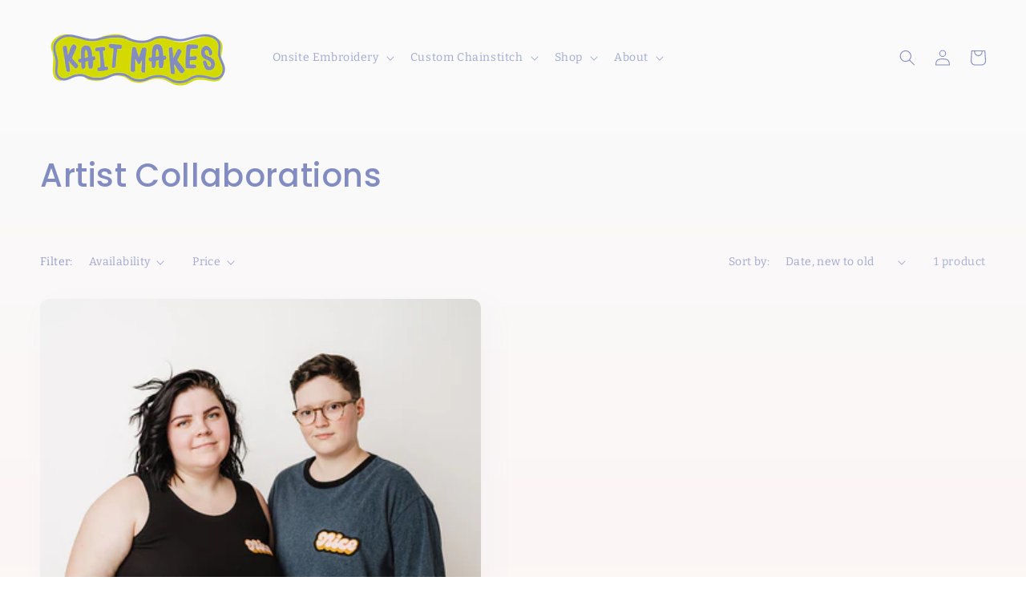

--- FILE ---
content_type: text/html; charset=utf-8
request_url: https://kaitmakes.com/collections/artist-collaborations
body_size: 56404
content:
<!doctype html>
<html class="no-js" lang="en">
  <head>
    <meta charset="utf-8">
    <meta http-equiv="X-UA-Compatible" content="IE=edge">
    <meta name="viewport" content="width=device-width,initial-scale=1">
    <meta name="theme-color" content="">
    <link rel="canonical" href="https://kaitmakes.com/collections/artist-collaborations">
    <link rel="preconnect" href="https://cdn.shopify.com" crossorigin><link rel="icon" type="image/png" href="//kaitmakes.com/cdn/shop/files/Logomark-Color_Blocked_Pink_32x32.png?v=1645475546"><link rel="preconnect" href="https://fonts.shopifycdn.com" crossorigin><title>
      Artist Collaborations
 &ndash; Kait Makes LLC</title>

    

    

<meta property="og:site_name" content="Kait Makes LLC">
<meta property="og:url" content="https://kaitmakes.com/collections/artist-collaborations">
<meta property="og:title" content="Artist Collaborations">
<meta property="og:type" content="product.group">
<meta property="og:description" content="Kait Makes is passionate about adding a touch of magic to everyday experiences through the art of chainstitch embroidery—and is looking to partner with intentional businesses and individuals who want to create events with a lasting impact. "><meta property="og:image" content="http://kaitmakes.com/cdn/shop/collections/image.jpg?v=1655470801">
  <meta property="og:image:secure_url" content="https://kaitmakes.com/cdn/shop/collections/image.jpg?v=1655470801">
  <meta property="og:image:width" content="768">
  <meta property="og:image:height" content="768"><meta name="twitter:card" content="summary_large_image">
<meta name="twitter:title" content="Artist Collaborations">
<meta name="twitter:description" content="Kait Makes is passionate about adding a touch of magic to everyday experiences through the art of chainstitch embroidery—and is looking to partner with intentional businesses and individuals who want to create events with a lasting impact. ">


    <script src="//kaitmakes.com/cdn/shop/t/2/assets/global.js?v=138967679220690932761643834722" defer="defer"></script>
    <script>window.performance && window.performance.mark && window.performance.mark('shopify.content_for_header.start');</script><meta name="facebook-domain-verification" content="gvexm42sob3l6tztlvnovkth6p7n9u">
<meta id="shopify-digital-wallet" name="shopify-digital-wallet" content="/62804590818/digital_wallets/dialog">
<meta name="shopify-checkout-api-token" content="b746076ae961c3ed2ed6a0383413c15f">
<meta id="in-context-paypal-metadata" data-shop-id="62804590818" data-venmo-supported="false" data-environment="production" data-locale="en_US" data-paypal-v4="true" data-currency="USD">
<link rel="alternate" type="application/atom+xml" title="Feed" href="/collections/artist-collaborations.atom" />
<link rel="alternate" type="application/json+oembed" href="https://kaitmakes.com/collections/artist-collaborations.oembed">
<script async="async" src="/checkouts/internal/preloads.js?locale=en-US"></script>
<link rel="preconnect" href="https://shop.app" crossorigin="anonymous">
<script async="async" src="https://shop.app/checkouts/internal/preloads.js?locale=en-US&shop_id=62804590818" crossorigin="anonymous"></script>
<script id="apple-pay-shop-capabilities" type="application/json">{"shopId":62804590818,"countryCode":"US","currencyCode":"USD","merchantCapabilities":["supports3DS"],"merchantId":"gid:\/\/shopify\/Shop\/62804590818","merchantName":"Kait Makes LLC","requiredBillingContactFields":["postalAddress","email","phone"],"requiredShippingContactFields":["postalAddress","email","phone"],"shippingType":"shipping","supportedNetworks":["visa","masterCard","amex","discover","elo","jcb"],"total":{"type":"pending","label":"Kait Makes LLC","amount":"1.00"},"shopifyPaymentsEnabled":true,"supportsSubscriptions":true}</script>
<script id="shopify-features" type="application/json">{"accessToken":"b746076ae961c3ed2ed6a0383413c15f","betas":["rich-media-storefront-analytics"],"domain":"kaitmakes.com","predictiveSearch":true,"shopId":62804590818,"locale":"en"}</script>
<script>var Shopify = Shopify || {};
Shopify.shop = "kaitmakes.myshopify.com";
Shopify.locale = "en";
Shopify.currency = {"active":"USD","rate":"1.0"};
Shopify.country = "US";
Shopify.theme = {"name":"Sense","id":130629206242,"schema_name":"Sense","schema_version":"1.0.0","theme_store_id":1356,"role":"main"};
Shopify.theme.handle = "null";
Shopify.theme.style = {"id":null,"handle":null};
Shopify.cdnHost = "kaitmakes.com/cdn";
Shopify.routes = Shopify.routes || {};
Shopify.routes.root = "/";</script>
<script type="module">!function(o){(o.Shopify=o.Shopify||{}).modules=!0}(window);</script>
<script>!function(o){function n(){var o=[];function n(){o.push(Array.prototype.slice.apply(arguments))}return n.q=o,n}var t=o.Shopify=o.Shopify||{};t.loadFeatures=n(),t.autoloadFeatures=n()}(window);</script>
<script>
  window.ShopifyPay = window.ShopifyPay || {};
  window.ShopifyPay.apiHost = "shop.app\/pay";
  window.ShopifyPay.redirectState = null;
</script>
<script id="shop-js-analytics" type="application/json">{"pageType":"collection"}</script>
<script defer="defer" async type="module" src="//kaitmakes.com/cdn/shopifycloud/shop-js/modules/v2/client.init-shop-cart-sync_C5BV16lS.en.esm.js"></script>
<script defer="defer" async type="module" src="//kaitmakes.com/cdn/shopifycloud/shop-js/modules/v2/chunk.common_CygWptCX.esm.js"></script>
<script type="module">
  await import("//kaitmakes.com/cdn/shopifycloud/shop-js/modules/v2/client.init-shop-cart-sync_C5BV16lS.en.esm.js");
await import("//kaitmakes.com/cdn/shopifycloud/shop-js/modules/v2/chunk.common_CygWptCX.esm.js");

  window.Shopify.SignInWithShop?.initShopCartSync?.({"fedCMEnabled":true,"windoidEnabled":true});

</script>
<script>
  window.Shopify = window.Shopify || {};
  if (!window.Shopify.featureAssets) window.Shopify.featureAssets = {};
  window.Shopify.featureAssets['shop-js'] = {"shop-cart-sync":["modules/v2/client.shop-cart-sync_ZFArdW7E.en.esm.js","modules/v2/chunk.common_CygWptCX.esm.js"],"init-fed-cm":["modules/v2/client.init-fed-cm_CmiC4vf6.en.esm.js","modules/v2/chunk.common_CygWptCX.esm.js"],"shop-button":["modules/v2/client.shop-button_tlx5R9nI.en.esm.js","modules/v2/chunk.common_CygWptCX.esm.js"],"shop-cash-offers":["modules/v2/client.shop-cash-offers_DOA2yAJr.en.esm.js","modules/v2/chunk.common_CygWptCX.esm.js","modules/v2/chunk.modal_D71HUcav.esm.js"],"init-windoid":["modules/v2/client.init-windoid_sURxWdc1.en.esm.js","modules/v2/chunk.common_CygWptCX.esm.js"],"shop-toast-manager":["modules/v2/client.shop-toast-manager_ClPi3nE9.en.esm.js","modules/v2/chunk.common_CygWptCX.esm.js"],"init-shop-email-lookup-coordinator":["modules/v2/client.init-shop-email-lookup-coordinator_B8hsDcYM.en.esm.js","modules/v2/chunk.common_CygWptCX.esm.js"],"init-shop-cart-sync":["modules/v2/client.init-shop-cart-sync_C5BV16lS.en.esm.js","modules/v2/chunk.common_CygWptCX.esm.js"],"avatar":["modules/v2/client.avatar_BTnouDA3.en.esm.js"],"pay-button":["modules/v2/client.pay-button_FdsNuTd3.en.esm.js","modules/v2/chunk.common_CygWptCX.esm.js"],"init-customer-accounts":["modules/v2/client.init-customer-accounts_DxDtT_ad.en.esm.js","modules/v2/client.shop-login-button_C5VAVYt1.en.esm.js","modules/v2/chunk.common_CygWptCX.esm.js","modules/v2/chunk.modal_D71HUcav.esm.js"],"init-shop-for-new-customer-accounts":["modules/v2/client.init-shop-for-new-customer-accounts_ChsxoAhi.en.esm.js","modules/v2/client.shop-login-button_C5VAVYt1.en.esm.js","modules/v2/chunk.common_CygWptCX.esm.js","modules/v2/chunk.modal_D71HUcav.esm.js"],"shop-login-button":["modules/v2/client.shop-login-button_C5VAVYt1.en.esm.js","modules/v2/chunk.common_CygWptCX.esm.js","modules/v2/chunk.modal_D71HUcav.esm.js"],"init-customer-accounts-sign-up":["modules/v2/client.init-customer-accounts-sign-up_CPSyQ0Tj.en.esm.js","modules/v2/client.shop-login-button_C5VAVYt1.en.esm.js","modules/v2/chunk.common_CygWptCX.esm.js","modules/v2/chunk.modal_D71HUcav.esm.js"],"shop-follow-button":["modules/v2/client.shop-follow-button_Cva4Ekp9.en.esm.js","modules/v2/chunk.common_CygWptCX.esm.js","modules/v2/chunk.modal_D71HUcav.esm.js"],"checkout-modal":["modules/v2/client.checkout-modal_BPM8l0SH.en.esm.js","modules/v2/chunk.common_CygWptCX.esm.js","modules/v2/chunk.modal_D71HUcav.esm.js"],"lead-capture":["modules/v2/client.lead-capture_Bi8yE_yS.en.esm.js","modules/v2/chunk.common_CygWptCX.esm.js","modules/v2/chunk.modal_D71HUcav.esm.js"],"shop-login":["modules/v2/client.shop-login_D6lNrXab.en.esm.js","modules/v2/chunk.common_CygWptCX.esm.js","modules/v2/chunk.modal_D71HUcav.esm.js"],"payment-terms":["modules/v2/client.payment-terms_CZxnsJam.en.esm.js","modules/v2/chunk.common_CygWptCX.esm.js","modules/v2/chunk.modal_D71HUcav.esm.js"]};
</script>
<script>(function() {
  var isLoaded = false;
  function asyncLoad() {
    if (isLoaded) return;
    isLoaded = true;
    var urls = ["https:\/\/inffuse.eventscalendar.co\/plugins\/shopify\/loader.js?app=calendar\u0026shop=kaitmakes.myshopify.com\u0026shop=kaitmakes.myshopify.com","https:\/\/cdn.shopify.com\/s\/files\/1\/0628\/0459\/0818\/t\/2\/assets\/pop_62804590818.js?v=1654532526\u0026shop=kaitmakes.myshopify.com","https:\/\/cdn.hextom.com\/js\/freeshippingbar.js?shop=kaitmakes.myshopify.com","\/\/cdn.shopify.com\/proxy\/65faa073bd698dc8963dc63a596da7e2b1516cdb722302bf6aebe04a9e917375\/bucket.useifsapp.com\/theme-files-min\/js\/ifs-script-tag-min.js?v=2\u0026shop=kaitmakes.myshopify.com\u0026sp-cache-control=cHVibGljLCBtYXgtYWdlPTkwMA"];
    for (var i = 0; i < urls.length; i++) {
      var s = document.createElement('script');
      s.type = 'text/javascript';
      s.async = true;
      s.src = urls[i];
      var x = document.getElementsByTagName('script')[0];
      x.parentNode.insertBefore(s, x);
    }
  };
  if(window.attachEvent) {
    window.attachEvent('onload', asyncLoad);
  } else {
    window.addEventListener('load', asyncLoad, false);
  }
})();</script>
<script id="__st">var __st={"a":62804590818,"offset":-18000,"reqid":"2ef36068-9b44-4fea-8184-2d2d9e2c51a5-1768773642","pageurl":"kaitmakes.com\/collections\/artist-collaborations","u":"7e2d9b9b9f72","p":"collection","rtyp":"collection","rid":403603357922};</script>
<script>window.ShopifyPaypalV4VisibilityTracking = true;</script>
<script id="captcha-bootstrap">!function(){'use strict';const t='contact',e='account',n='new_comment',o=[[t,t],['blogs',n],['comments',n],[t,'customer']],c=[[e,'customer_login'],[e,'guest_login'],[e,'recover_customer_password'],[e,'create_customer']],r=t=>t.map((([t,e])=>`form[action*='/${t}']:not([data-nocaptcha='true']) input[name='form_type'][value='${e}']`)).join(','),a=t=>()=>t?[...document.querySelectorAll(t)].map((t=>t.form)):[];function s(){const t=[...o],e=r(t);return a(e)}const i='password',u='form_key',d=['recaptcha-v3-token','g-recaptcha-response','h-captcha-response',i],f=()=>{try{return window.sessionStorage}catch{return}},m='__shopify_v',_=t=>t.elements[u];function p(t,e,n=!1){try{const o=window.sessionStorage,c=JSON.parse(o.getItem(e)),{data:r}=function(t){const{data:e,action:n}=t;return t[m]||n?{data:e,action:n}:{data:t,action:n}}(c);for(const[e,n]of Object.entries(r))t.elements[e]&&(t.elements[e].value=n);n&&o.removeItem(e)}catch(o){console.error('form repopulation failed',{error:o})}}const l='form_type',E='cptcha';function T(t){t.dataset[E]=!0}const w=window,h=w.document,L='Shopify',v='ce_forms',y='captcha';let A=!1;((t,e)=>{const n=(g='f06e6c50-85a8-45c8-87d0-21a2b65856fe',I='https://cdn.shopify.com/shopifycloud/storefront-forms-hcaptcha/ce_storefront_forms_captcha_hcaptcha.v1.5.2.iife.js',D={infoText:'Protected by hCaptcha',privacyText:'Privacy',termsText:'Terms'},(t,e,n)=>{const o=w[L][v],c=o.bindForm;if(c)return c(t,g,e,D).then(n);var r;o.q.push([[t,g,e,D],n]),r=I,A||(h.body.append(Object.assign(h.createElement('script'),{id:'captcha-provider',async:!0,src:r})),A=!0)});var g,I,D;w[L]=w[L]||{},w[L][v]=w[L][v]||{},w[L][v].q=[],w[L][y]=w[L][y]||{},w[L][y].protect=function(t,e){n(t,void 0,e),T(t)},Object.freeze(w[L][y]),function(t,e,n,w,h,L){const[v,y,A,g]=function(t,e,n){const i=e?o:[],u=t?c:[],d=[...i,...u],f=r(d),m=r(i),_=r(d.filter((([t,e])=>n.includes(e))));return[a(f),a(m),a(_),s()]}(w,h,L),I=t=>{const e=t.target;return e instanceof HTMLFormElement?e:e&&e.form},D=t=>v().includes(t);t.addEventListener('submit',(t=>{const e=I(t);if(!e)return;const n=D(e)&&!e.dataset.hcaptchaBound&&!e.dataset.recaptchaBound,o=_(e),c=g().includes(e)&&(!o||!o.value);(n||c)&&t.preventDefault(),c&&!n&&(function(t){try{if(!f())return;!function(t){const e=f();if(!e)return;const n=_(t);if(!n)return;const o=n.value;o&&e.removeItem(o)}(t);const e=Array.from(Array(32),(()=>Math.random().toString(36)[2])).join('');!function(t,e){_(t)||t.append(Object.assign(document.createElement('input'),{type:'hidden',name:u})),t.elements[u].value=e}(t,e),function(t,e){const n=f();if(!n)return;const o=[...t.querySelectorAll(`input[type='${i}']`)].map((({name:t})=>t)),c=[...d,...o],r={};for(const[a,s]of new FormData(t).entries())c.includes(a)||(r[a]=s);n.setItem(e,JSON.stringify({[m]:1,action:t.action,data:r}))}(t,e)}catch(e){console.error('failed to persist form',e)}}(e),e.submit())}));const S=(t,e)=>{t&&!t.dataset[E]&&(n(t,e.some((e=>e===t))),T(t))};for(const o of['focusin','change'])t.addEventListener(o,(t=>{const e=I(t);D(e)&&S(e,y())}));const B=e.get('form_key'),M=e.get(l),P=B&&M;t.addEventListener('DOMContentLoaded',(()=>{const t=y();if(P)for(const e of t)e.elements[l].value===M&&p(e,B);[...new Set([...A(),...v().filter((t=>'true'===t.dataset.shopifyCaptcha))])].forEach((e=>S(e,t)))}))}(h,new URLSearchParams(w.location.search),n,t,e,['guest_login'])})(!0,!0)}();</script>
<script integrity="sha256-4kQ18oKyAcykRKYeNunJcIwy7WH5gtpwJnB7kiuLZ1E=" data-source-attribution="shopify.loadfeatures" defer="defer" src="//kaitmakes.com/cdn/shopifycloud/storefront/assets/storefront/load_feature-a0a9edcb.js" crossorigin="anonymous"></script>
<script crossorigin="anonymous" defer="defer" src="//kaitmakes.com/cdn/shopifycloud/storefront/assets/shopify_pay/storefront-65b4c6d7.js?v=20250812"></script>
<script data-source-attribution="shopify.dynamic_checkout.dynamic.init">var Shopify=Shopify||{};Shopify.PaymentButton=Shopify.PaymentButton||{isStorefrontPortableWallets:!0,init:function(){window.Shopify.PaymentButton.init=function(){};var t=document.createElement("script");t.src="https://kaitmakes.com/cdn/shopifycloud/portable-wallets/latest/portable-wallets.en.js",t.type="module",document.head.appendChild(t)}};
</script>
<script data-source-attribution="shopify.dynamic_checkout.buyer_consent">
  function portableWalletsHideBuyerConsent(e){var t=document.getElementById("shopify-buyer-consent"),n=document.getElementById("shopify-subscription-policy-button");t&&n&&(t.classList.add("hidden"),t.setAttribute("aria-hidden","true"),n.removeEventListener("click",e))}function portableWalletsShowBuyerConsent(e){var t=document.getElementById("shopify-buyer-consent"),n=document.getElementById("shopify-subscription-policy-button");t&&n&&(t.classList.remove("hidden"),t.removeAttribute("aria-hidden"),n.addEventListener("click",e))}window.Shopify?.PaymentButton&&(window.Shopify.PaymentButton.hideBuyerConsent=portableWalletsHideBuyerConsent,window.Shopify.PaymentButton.showBuyerConsent=portableWalletsShowBuyerConsent);
</script>
<script data-source-attribution="shopify.dynamic_checkout.cart.bootstrap">document.addEventListener("DOMContentLoaded",(function(){function t(){return document.querySelector("shopify-accelerated-checkout-cart, shopify-accelerated-checkout")}if(t())Shopify.PaymentButton.init();else{new MutationObserver((function(e,n){t()&&(Shopify.PaymentButton.init(),n.disconnect())})).observe(document.body,{childList:!0,subtree:!0})}}));
</script>
<link id="shopify-accelerated-checkout-styles" rel="stylesheet" media="screen" href="https://kaitmakes.com/cdn/shopifycloud/portable-wallets/latest/accelerated-checkout-backwards-compat.css" crossorigin="anonymous">
<style id="shopify-accelerated-checkout-cart">
        #shopify-buyer-consent {
  margin-top: 1em;
  display: inline-block;
  width: 100%;
}

#shopify-buyer-consent.hidden {
  display: none;
}

#shopify-subscription-policy-button {
  background: none;
  border: none;
  padding: 0;
  text-decoration: underline;
  font-size: inherit;
  cursor: pointer;
}

#shopify-subscription-policy-button::before {
  box-shadow: none;
}

      </style>
<script id="sections-script" data-sections="header,footer" defer="defer" src="//kaitmakes.com/cdn/shop/t/2/compiled_assets/scripts.js?v=298"></script>
<script>window.performance && window.performance.mark && window.performance.mark('shopify.content_for_header.end');</script>


    <style data-shopify>
      @font-face {
  font-family: Bitter;
  font-weight: 400;
  font-style: normal;
  font-display: swap;
  src: url("//kaitmakes.com/cdn/fonts/bitter/bitter_n4.0eb1d888c7dcf4b324dcc95156ce047a083f85f9.woff2") format("woff2"),
       url("//kaitmakes.com/cdn/fonts/bitter/bitter_n4.c816fa70d91ea90e3facdf24d42f14fc862a7052.woff") format("woff");
}

      @font-face {
  font-family: Bitter;
  font-weight: 700;
  font-style: normal;
  font-display: swap;
  src: url("//kaitmakes.com/cdn/fonts/bitter/bitter_n7.6f54d15cb20937e632243f04624136dd03296182.woff2") format("woff2"),
       url("//kaitmakes.com/cdn/fonts/bitter/bitter_n7.a83f6c3c62c7eb472ab1c4f0356455e4be4dfdc5.woff") format("woff");
}

      @font-face {
  font-family: Bitter;
  font-weight: 400;
  font-style: italic;
  font-display: swap;
  src: url("//kaitmakes.com/cdn/fonts/bitter/bitter_i4.67df40d17d77ae12f13ff551bfa685c46846abc0.woff2") format("woff2"),
       url("//kaitmakes.com/cdn/fonts/bitter/bitter_i4.b634e2f1232e0bcbc4eca7a49cd637dc6763bba9.woff") format("woff");
}

      @font-face {
  font-family: Bitter;
  font-weight: 700;
  font-style: italic;
  font-display: swap;
  src: url("//kaitmakes.com/cdn/fonts/bitter/bitter_i7.485957fb58715eb0a05a877c35d35fd280cb7e07.woff2") format("woff2"),
       url("//kaitmakes.com/cdn/fonts/bitter/bitter_i7.3f7595391ddb853e63ac4226f896c9702ca9b5b0.woff") format("woff");
}

      @font-face {
  font-family: Poppins;
  font-weight: 500;
  font-style: normal;
  font-display: swap;
  src: url("//kaitmakes.com/cdn/fonts/poppins/poppins_n5.ad5b4b72b59a00358afc706450c864c3c8323842.woff2") format("woff2"),
       url("//kaitmakes.com/cdn/fonts/poppins/poppins_n5.33757fdf985af2d24b32fcd84c9a09224d4b2c39.woff") format("woff");
}


      :root {
        --font-body-family: Bitter, serif;
        --font-body-style: normal;
        --font-body-weight: 400;

        --font-heading-family: Poppins, sans-serif;
        --font-heading-style: normal;
        --font-heading-weight: 500;

        --font-body-scale: 1.0;
        --font-heading-scale: 1.0;

        --color-base-text: 131, 140, 193;
        --color-shadow: 131, 140, 193;
        --color-base-background-1: 250, 250, 250;
        --color-base-background-2: 211, 218, 0;
        --color-base-solid-button-labels: 250, 250, 250;
        --color-base-outline-button-labels: 131, 140, 193;
        --color-base-accent-1: 131, 140, 193;
        --color-base-accent-2: 211, 218, 0;
        --payment-terms-background-color: #fafafa;

        --gradient-base-background-1: linear-gradient(180deg, rgba(250, 250, 250, 1) 23%, rgba(252, 246, 245, 1) 98%);
        --gradient-base-background-2: radial-gradient(rgba(250, 250, 250, 1) 18%, rgba(255, 204, 224, 1) 69%);
        --gradient-base-accent-1: linear-gradient(127deg, rgba(255, 103, 39, 1) 11%, rgba(255, 204, 224, 1) 81%);
        --gradient-base-accent-2: radial-gradient(rgba(255, 204, 224, 1) 75%, rgba(211, 218, 0, 1) 97%);

        --media-padding: px;
        --media-border-opacity: 0.0;
        --media-border-width: 0px;
        --media-radius: 8px;
        --media-shadow-opacity: 0.05;
        --media-shadow-horizontal-offset: 10px;
        --media-shadow-vertical-offset: 12px;
        --media-shadow-blur-radius: 5px;

        --page-width: 140rem;
        --page-width-margin: 0rem;

        --card-image-padding: 0.0rem;
        --card-corner-radius: 1.2rem;
        --card-text-alignment: left;
        --card-border-width: 0.0rem;
        --card-border-opacity: 0.1;
        --card-shadow-opacity: 0.05;
        --card-shadow-horizontal-offset: 1.0rem;
        --card-shadow-vertical-offset: 1.0rem;
        --card-shadow-blur-radius: 3.5rem;

        --badge-corner-radius: 2.0rem;

        --popup-border-width: 2px;
        --popup-border-opacity: 0.1;
        --popup-corner-radius: 20px;
        --popup-shadow-opacity: 0.1;
        --popup-shadow-horizontal-offset: 10px;
        --popup-shadow-vertical-offset: 12px;
        --popup-shadow-blur-radius: 20px;

        --drawer-border-width: 1px;
        --drawer-border-opacity: 0.1;
        --drawer-shadow-opacity: 0.0;
        --drawer-shadow-horizontal-offset: 0px;
        --drawer-shadow-vertical-offset: 0px;
        --drawer-shadow-blur-radius: 0px;

        --spacing-sections-desktop: 36px;
        --spacing-sections-mobile: 25px;

        --grid-desktop-vertical-spacing: 40px;
        --grid-desktop-horizontal-spacing: 40px;
        --grid-mobile-vertical-spacing: 20px;
        --grid-mobile-horizontal-spacing: 20px;

        --text-boxes-border-opacity: 0.0;
        --text-boxes-border-width: 4px;
        --text-boxes-radius: 24px;
        --text-boxes-shadow-opacity: 0.0;
        --text-boxes-shadow-horizontal-offset: 10px;
        --text-boxes-shadow-vertical-offset: 12px;
        --text-boxes-shadow-blur-radius: 20px;

        --buttons-radius: 10px;
        --buttons-radius-outset: 12px;
        --buttons-border-width: 2px;
        --buttons-border-opacity: 0.2;
        --buttons-shadow-opacity: 0.0;
        --buttons-shadow-horizontal-offset: 0px;
        --buttons-shadow-vertical-offset: 0px;
        --buttons-shadow-blur-radius: 0px;
        --buttons-border-offset: 0.3px;

        --inputs-radius: 10px;
        --inputs-border-width: 1px;
        --inputs-border-opacity: 0.15;
        --inputs-shadow-opacity: 0.0;
        --inputs-shadow-horizontal-offset: 0px;
        --inputs-margin-offset: 0px;
        --inputs-shadow-vertical-offset: 0px;
        --inputs-shadow-blur-radius: 0px;
        --inputs-radius-outset: 11px;

        --variant-pills-radius: 2px;
        --variant-pills-border-width: 0px;
        --variant-pills-border-opacity: 0.55;
        --variant-pills-shadow-opacity: 0.0;
        --variant-pills-shadow-horizontal-offset: 0px;
        --variant-pills-shadow-vertical-offset: 0px;
        --variant-pills-shadow-blur-radius: 0px;
      }

      *,
      *::before,
      *::after {
        box-sizing: inherit;
      }

      html {
        box-sizing: border-box;
        font-size: calc(var(--font-body-scale) * 62.5%);
        height: 100%;
      }

      body {
        display: grid;
        grid-template-rows: auto auto 1fr auto;
        grid-template-columns: 100%;
        min-height: 100%;
        margin: 0;
        font-size: 1.5rem;
        letter-spacing: 0.06rem;
        line-height: calc(1 + 0.8 / var(--font-body-scale));
        font-family: var(--font-body-family);
        font-style: var(--font-body-style);
        font-weight: var(--font-body-weight);
      }

      @media screen and (min-width: 750px) {
        body {
          font-size: 1.6rem;
        }
      }
    </style>

    <link href="//kaitmakes.com/cdn/shop/t/2/assets/base.css?v=39440664952427654091700843242" rel="stylesheet" type="text/css" media="all" />
<link rel="preload" as="font" href="//kaitmakes.com/cdn/fonts/bitter/bitter_n4.0eb1d888c7dcf4b324dcc95156ce047a083f85f9.woff2" type="font/woff2" crossorigin><link rel="preload" as="font" href="//kaitmakes.com/cdn/fonts/poppins/poppins_n5.ad5b4b72b59a00358afc706450c864c3c8323842.woff2" type="font/woff2" crossorigin><link rel="stylesheet" href="//kaitmakes.com/cdn/shop/t/2/assets/component-predictive-search.css?v=165644661289088488651643834719" media="print" onload="this.media='all'"><script>document.documentElement.className = document.documentElement.className.replace('no-js', 'js');
    if (Shopify.designMode) {
      document.documentElement.classList.add('shopify-design-mode');
    }
    </script>
  
<!-- BEGIN app block: shopify://apps/avis-product-options/blocks/avisplus-product-options/e076618e-4c9c-447f-ad6d-4f1577799c29 -->


<script>
    window.OpusNoShadowRoot=true;
    window.apo_js_loaded={options:!1,style_collection:!1,style_product:!1,minicart:!1};
    window.ap_front_settings = {
      root_api:"https://apo-api.avisplus.io/",
      check_on: {add_to_cart: false, check_out: false},
      page_type: "collection",
      shop_id: "62804590818",
      money_format: "${{amount}}",
      money_with_currency_format: "${{amount}} USD",
      icon_tooltip: "https://cdn.shopify.com/extensions/019bcf58-a117-7062-8b45-fbe736070fa3/avis-options-v1.7.134.31/assets/tooltip.svg",
      currency_code: '',
      url_jquery: "https://cdn.shopify.com/extensions/019bcf58-a117-7062-8b45-fbe736070fa3/avis-options-v1.7.134.31/assets/jquery-3.6.0.min.js",
      theme_name: "",
      customer: null ,
      customer_order_count: ``,
      curCountryCode: `US`,
      url_css_date: "https://cdn.shopify.com/extensions/019bcf58-a117-7062-8b45-fbe736070fa3/avis-options-v1.7.134.31/assets/apo-date.min.css",
      url_css_main_v1: "https://cdn.shopify.com/extensions/019bcf58-a117-7062-8b45-fbe736070fa3/avis-options-v1.7.134.31/assets/apo-product-options_v1.min.css",
      url_css_main_v2: "https://cdn.shopify.com/extensions/019bcf58-a117-7062-8b45-fbe736070fa3/avis-options-v1.7.134.31/assets/apo-product-options_v2.min.css",
      joinAddCharge: "|",
      cart_collections: [],
      inventories: {},
      product_info: {
        product: null,
        product_id: ``,
        collections: []
      },
    };
  window.avisConfigs = window.ap_front_settings;window.ap_front_settings.config = {};
    window.ap_front_settings.config.app_v = 'v1';
    window.apoThemeConfigs = null;
    window.ap_front_settings.config["optionset"]=[];
    window.apoOptionLocales = {options:null, config: null, version: "2025-01", avisOptions:{}, avisSettings:{}, locale:"en"};
    window.apoOptionLocales.convertLocales = function (locale) {
        var localeUpper = locale.toUpperCase();
        return ["PT-BR","PT-PT", "ZH-CN","ZH-TW"].includes(localeUpper) ? localeUpper.replace("-", "_") : localeUpper.match(/^[a-zA-Z]{2}-[a-zA-Z]{2}$/) ? localeUpper.substring(0, 2) : localeUpper;
    };var styleOptions = [];
    var avisListLocales = {};
    var listKeyMeta = [];
    var AvisOptionsData = AvisOptionsData || {};
        window.ap_front_settings.config['config_app'] =  {"enabled":"true","show_cart_discount":"false","shop_id":"62804590818","text_price_add":"Selection will add {price_add} to the price","text_customization_cost_for":"Customization Cost for","text_alert_text_input":"Please add your personalized text before adding this item to cart","text_alert_number_input":"Please enter a number before adding this item to cart","text_alert_checkbox_radio_swatches_input":"Please select your options before adding this item to cart","text_alert_text_select":"","text_file_upload_button":"Choose File","text_alert_file_upload":"Please upload file before adding this item to cart","customize_alert_required_min_selections":"Please select at least {min_selections} option(s) before adding this item to cart","customize_alert_required_min_quantity":"Please select at least {min_quantity} item(s) before adding this item to cart","text_customization_notification_min_quantity":"Selected {selected_quantity} item(s). Please select at least {min_total_quantity} item(s)","text_customization_notification_max_quantity":"Selected {selected_quantity} out of {max_total_quantity} item(s)","text_edit_options_cart":"Edit options","text_cancel_edit_options_cart":"Cancel","text_save_changes_edit_options_cart":"Save changes","show_watermark_on_product_page":false,"use_css_version":"v2","customize_options":{},"history_create_at":null,"convert":null,"widget":{"position":"default","selector":""},"product_page":{"add_price_to_variant":false,"show_extra_charge":true},"hide_hover_img_swatches":"","shopify_option":{"setting":{"s_show_product_page":true,"s_show_collection_page":false,"s_show_button_addcart":false,"s_is_addcart_ajax":false,"s_show_option_name_product":true,"s_show_option_name_collection":true,"s_show_limit_number_swatch":false,"s_limit_number_swatch":5,"s_show_tooltip_product":true,"s_show_tooltip_collection":true},"localization":{"add_to_cart":"Add to cart","added_to_cart":"Added to cart","sold_out":"Sold out"}},"theme_key":null,"appPlan":"OLD"};
        window.apoOptionLocales.config = {"primary_locale":"en","storefront_connect":"124002e6b3670d53a2ee9d0ec3f11892"};// Option setswindow.ap_front_settings.config["optionset"].push({"_id":"64b69d473bb39d3b7f7806f4","created_at":"2023-07-18T14:10:15.078Z","updated_at":"2023-07-18T14:10:15.078Z","shop_id":"62804590818","option_set_name":"Oil Guard","all_products":false,"rule_sets":[[{"type":"tag","selector":"#oilguard"}]],"options":[{"shop_id":"","option_id":"et7XMiyW02mZBeZHfuiVKnUl2fBx-N","option_name":"Add your IG Handle or logo?","label_product":"IG Handle or logo?","label_cart":"IG Handle or logo?","type":"radio","class_name":"","default_value":"","min":"","max":"","min_selections":"","max_selections":"","placeholder":"@whatkaitmakes (Helvetica)","max_length":"","allow_multiple":"false","allow_hover_img":"true","help_text":"","help_text_select":"tooltip","option_values":[{"option_id":"","value_id":"UECQns8jZNKzrjDXuJgbyQNfkDSQDS","value":"Add my IG Handle","price":"15","percentageCharge":0,"type":"createcharge","productId":"","productVariationId":"","productName":"","swatch":{"color":"","file_image_url":"","is_color":true},"is_exist_product_bundle":false,"productBundleName":"","variantBundleName":""},{"option_id":"","value_id":"2NxzOKlWQlC-oPnk-F-PM2NLvskoOB","value":"Add my Logo","price":"20","percentageCharge":0,"type":"createcharge","productId":"","productVariationId":"","productName":"","swatch":{"color":"","file_image_url":"","is_color":true},"is_exist_product_bundle":false,"productBundleName":"","variantBundleName":""},{"option_id":"","value_id":"qZ8Qe7tjUIGgvWIdUB-3ytBv53Im8u","value":"No, thanks!","price":0,"percentageCharge":0,"type":"adjustprice","productId":"","productVariationId":"","productName":"","swatch":{"color":"","file_image_url":"","is_color":true}}],"conditional_logic":{"type":"show","logic":"all","condition_items":[]},"is_option_set":false,"key":"9UsHEZk-U3-InsH_F9iTKjCPlN9T7F","allow_value":"","required":true,"new_save_option_template":false,"input_name":"Radio Buttons","sort":2},{"shop_id":"","option_id":"8oyZKY13RuUQTl_-yGzpX-kDN7UCAe","option_name":"What IG Handle would you like added?","label_product":"Your IG Handle","label_cart":"Your IG Handle","type":"text","class_name":"","default_value":"","min":"","max":"","min_selections":"","max_selections":"","placeholder":"@whatkaitmakes","max_length":"","allow_multiple":"false","allow_hover_img":"true","help_text":"","help_text_select":"tooltip","option_values":[],"conditional_logic":{"type":"show","logic":"all","condition_items":[{"field":"IG Handle or logo?","type":"is","field_label":"IG Handle or logo?","field_option_key":"9UsHEZk-U3-InsH_F9iTKjCPlN9T7F","org_option_values_combobox":[{"value":"Add my IG Handle","label":"Add my IG Handle"},{"value":"Add my Logo","label":"Add my Logo"},{"value":"No, thanks!","label":"No, thanks!"}],"filter_option_values_combobox":[{"value":"Add my IG Handle","label":"Add my IG Handle"}],"value":"Add my IG Handle"}]},"is_option_set":false,"key":"e3KbjanOO6UZc4S1o5jU1wDbiRIKJ2","allow_value":"","required":true,"new_save_option_template":false,"input_name":"Text","sort":3},{"shop_id":"","option_id":"aVOTTgOfKJhGyspUtfzI48yAhcIWLe","option_name":"Font Upload","label_product":"Font","label_cart":"Font","type":"file","class_name":"","default_value":"","min":"","max":"","min_selections":"","max_selections":"","placeholder":"","max_length":"","allow_multiple":"false","allow_hover_img":"true","help_text":"Upload a font file if you want a custom font, otherwise default font will be used","help_text_select":"tooltip","option_values":[],"conditional_logic":{"type":"show","logic":"all","condition_items":[{"field":"IG Handle or logo?","type":"is","field_label":"IG Handle or logo?","field_option_key":"9UsHEZk-U3-InsH_F9iTKjCPlN9T7F","org_option_values_combobox":[{"value":"Add my IG Handle","label":"Add my IG Handle"},{"value":"Add my Logo","label":"Add my Logo"},{"value":"No, thanks!","label":"No, thanks!"}],"filter_option_values_combobox":[{"value":"Add my IG Handle","label":"Add my IG Handle"}],"value":"Add my IG Handle"}]},"is_option_set":false,"key":"1UFFuX4df9mRIiFBddybSRBlj7aVE_","allow_value":"","new_save_option_template":false,"input_name":"File Upload","sort":4},{"shop_id":"","option_id":"7SvsfHgoTP53X1Ms_Sr5Xz3_Dd9Lrc","option_name":"Logo File Upload","label_product":"Logo File","label_cart":"Logo File","type":"file","class_name":"","default_value":"","min":"","max":"","min_selections":"","max_selections":"","placeholder":"","max_length":"","allow_multiple":"false","allow_hover_img":"true","help_text":"Upload a vector file of the logo you'd like on your oil guard","help_text_select":"tooltip","option_values":[],"conditional_logic":{"type":"show","logic":"all","condition_items":[{"field":"IG Handle or logo?","type":"is","field_label":"IG Handle or logo?","field_option_key":"9UsHEZk-U3-InsH_F9iTKjCPlN9T7F","org_option_values_combobox":[{"value":"Add my IG Handle","label":"Add my IG Handle"},{"value":"Add my Logo","label":"Add my Logo"},{"value":"No, thanks!","label":"No, thanks!"}],"filter_option_values_combobox":[{"value":"Add my Logo","label":"Add my Logo"}],"value":"Add my Logo"}]},"is_option_set":false,"key":"vi-I48KfEe77DlEscVe39NS6wROW81","allow_value":"","new_save_option_template":false,"input_name":"File Upload","sort":5}],"status":true,"sort":1,"conditional_applying_product":{"type":"all","conditions":[{"type":"title","keywordCompareType":"contains","selector":""}]},"select_customer_type":"all","customers":[],"products":[],"type":"a","option_set_tag":"","createdAt":"2025-12-14T23:30:06.025Z","updatedAt":"2025-12-14T23:30:06.025Z","id":"64b69d473bb39d3b7f7806f4"});window.ap_front_settings.config["optionset"].push({"_id":"624bb38636f5da5e9291099d","created_at":"2022-02-22T01:15:02.728Z","updated_at":"2023-07-18T13:56:52.384Z","shop_id":"62804590818","option_set_name":"Chainstitched Original Script Free","all_products":false,"rule_sets":[[{"type":"tag","selector":"chainstitch-original-script-free"}]],"options":[{"_id":"624bb29736f5da5e92910950","created_at":"2022-02-22T02:46:16.740Z","updated_at":"2022-04-05T03:20:52.516Z","shop_id":"62804590818","option_id":"3Z0z8SLhxH1ET0H8Q_w-hr_1zHCRnM","option_name":"Customize chainstitch script original piece free","label_product":"free right chest chainstitch script customization?","label_cart":"free right chest chainstitch customization","type":"radio","class_name":"","default_value":"","min":null,"max":null,"min_selections":null,"max_selections":null,"placeholder":"","max_length":null,"allow_multiple":"false","help_text":"","help_text_select":"tooltip","allow_hover_img":"true","option_values":[{"option_id":"","value_id":"7NpErs5R_cM8hUIVvcMq2LJe_9VF8m","value":"Yes, please!","price":0,"type":"adjustprice","productId":"","productVariationId":"","productName":"","swatch":{"color":"","file_image_url":"","is_color":true}},{"option_id":"","value_id":"5wjneJXVEOQQO52BDKR1PHb2PK570S","value":"No, thanks","price":0,"type":"adjustprice","productId":"","productVariationId":"","productName":"","swatch":{"color":"","file_image_url":"","is_color":true}}],"conditional_logic":{"type":"show","logic":"all","condition_items":[]},"is_option_set":false,"sort":1,"required":true,"input_name":"Radio Buttons","input":"radio","key":"MZxgClM4jZdJseGD-AQbyShQWkw5hj"},{"_id":"624bb3db36f5da5e929109c3","created_at":"2022-02-22T00:12:59.469Z","updated_at":"2022-04-05T03:22:35.236Z","shop_id":"62804590818","option_id":"rMnJIIwLUw3vDX7AyQOqb_nWG7u7Wy","option_name":"(Conditional) Chainstitched Phrase (18 characters)","label_product":"Custom Chainstitched Phrase","label_cart":"Custom Chainstitched Phrase","type":"text","class_name":"","default_value":"","min":null,"max":null,"min_selections":null,"max_selections":null,"placeholder":"","max_length":18,"allow_multiple":"false","help_text":"max of 18 characters","help_text_select":"tooltip","allow_hover_img":"true","option_values":[],"conditional_logic":{"type":"show","logic":"any","condition_items":[{"field":"chainstitch customization?","type":"contains","field_label":"chainstitch customization?, \"Customize chainstitch script original piece free\"","value":"yes, please!"},{"field":"free right chest chainstitch customization","type":"contains","field_label":"free right chest chainstitch customization, \"Customize chainstitch script original piece free\"","value":"yes, please!"}]},"is_option_set":false,"sort":2,"required":true,"input_name":"Text","input":"text","key":"Xa18HIXykiRDQmKU2CWuHbliDSc0cD"},{"_id":"62144f02ac0447df4e034f18","created_at":"2022-02-22T00:19:55.841Z","updated_at":"2022-07-08T15:06:50.937Z","shop_id":"62804590818","option_id":"zS00fop4kSq0Lb94D1h92q49vyE5XY","option_name":"(Conditional) Embroidery Thread Color","label_product":"Embroidery Thread Color","label_cart":"Embroidery Thread Color","type":"swatch","class_name":"","default_value":"","min":null,"max":null,"min_selections":1,"max_selections":1,"placeholder":"","max_length":null,"allow_multiple":"false","help_text":"I will choose the final thread color for your customization based on  based on the thread colors I have on hand as well as which one I think will show up the best on the selected fabric. Please add at least 2 options for best results.","help_text_select":"tooltip","allow_hover_img":"true","option_values":[{"option_id":"","value_id":"Fsa4uPsXoGEzPW1P1IzXM7Df7mbYrg","value":"Rainbow","price":0,"type":"adjustprice","productId":"","productVariationId":"","productName":"","swatch":{"color":"","is_color":false,"file_image_url":"https:\/\/product-options-img.avisplus.io\/62804590818\/62804590818_1648754643505_t 2022-03-31 at 3.19.50 PM.png"}},{"option_id":"","value_id":"xQ6BFJwrscdACthTc6B4BJe8zHHsRR","value":"Pink\/Blue","price":0,"type":"adjustprice","productId":"","productVariationId":"","productName":"","swatch":{"color":"","is_color":false,"file_image_url":"https:\/\/product-options-img.avisplus.io\/62804590818\/62804590818_1648754625213_t 2022-03-31 at 3.21.21 PM.png"}},{"option_id":"","value_id":"66sdofOaqT7k5fqmfDh022DCeCNYaI","value":"Black","price":0,"type":"adjustprice","productId":"","productVariationId":"","productName":"","swatch":{"color":"#050606","is_color":true,"file_image_url":""}},{"option_id":"","value_id":"UYqZker-SDO8hs7-SGLbK6jiqSqS1q","value":"White","price":0,"type":"adjustprice","productId":"","productVariationId":"","productName":"","swatch":{"color":"#fafafa","is_color":true,"file_image_url":""}},{"option_id":"","value_id":"BjH4JSFPksoxaPopB98Q5SOJSzUcZs","value":"Tan","price":0,"type":"adjustprice","productId":"","productVariationId":"","productName":"","swatch":{"color":"#e7d6a7","is_color":true,"file_image_url":""}},{"option_id":"","value_id":"XiWD09M-Aef0Pn0akL4cAMNe2Ol9rX","value":"Light Pink","price":0,"type":"adjustprice","productId":"","productVariationId":"","productName":"","swatch":{"color":"#f8b2aa","is_color":true,"file_image_url":""}},{"option_id":"","value_id":"xytCg72RTnfWeWGBA4wdzL1K-_cWCK","value":"Hot Pink","price":0,"type":"adjustprice","productId":"","productVariationId":"","productName":"","swatch":{"color":"#ee245a","is_color":true,"file_image_url":""}},{"option_id":"","value_id":"F-x7D90rKXagjiBODWTVpdutGI8xWh","value":"Red","price":0,"type":"adjustprice","productId":"","productVariationId":"","productName":"","swatch":{"color":"#ec2127","is_color":true,"file_image_url":""}},{"option_id":"","value_id":"pgpvitiofUpRJrPrmNUReN4tnHnNDP","value":"Orange","price":0,"type":"adjustprice","productId":"","productVariationId":"","productName":"","swatch":{"color":"#ef4b23","is_color":true,"file_image_url":""}},{"option_id":"","value_id":"OK09LFS3QzFdBbP0KvlheDyz0xOg4V","value":"Burnt Orange","price":0,"type":"adjustprice","productId":"","productVariationId":"","productName":"","swatch":{"color":"#dd7c27","is_color":true,"file_image_url":""}},{"option_id":"","value_id":"O2eYj_oSm9UwsYSHqlkqJFYCl6Gtz6","value":"Warm Yellow","price":0,"type":"adjustprice","productId":"","productVariationId":"","productName":"","swatch":{"color":"#fdb716","is_color":true,"file_image_url":""}},{"option_id":"","value_id":"c_tPaUNBydFgBEQ0OK00mFg2K1jt_U","value":"Highlighter Yellow","price":0,"type":"adjustprice","productId":"","productVariationId":"","productName":"","swatch":{"color":"#f9ec06","is_color":true,"file_image_url":""}},{"option_id":"","value_id":"xr3nxxVJ5L085mf7qoYn5498pNXUKA","value":"Chartruse","price":0,"type":"adjustprice","productId":"","productVariationId":"","productName":"","swatch":{"color":"#c4b42f","is_color":true,"file_image_url":""}},{"option_id":"","value_id":"QgXaYnOE2WJUTE-aJ6zhaiMFI_Ljt7","value":"Sage Green","price":0,"type":"adjustprice","productId":"","productVariationId":"","productName":"","swatch":{"color":"#819871","is_color":true,"file_image_url":""}},{"option_id":"","value_id":"B3v7DxlA9nggaaJtxWHfcb2m9qB_X5","value":"Kelly Green","price":0,"type":"adjustprice","productId":"","productVariationId":"","productName":"","swatch":{"color":"#31b34a","is_color":true,"file_image_url":""}},{"option_id":"","value_id":"XBZrl82S2mIT5dNHkJejSr6qGUw4Wm","value":"Forest Green","price":0,"type":"adjustprice","productId":"","productVariationId":"","productName":"","swatch":{"color":"#5a5524","is_color":true,"file_image_url":""}},{"option_id":"","value_id":"tD4Vvf1IoPD6luv1OwdzHR_4cLrzO9","value":"Navy Blue","price":0,"type":"adjustprice","productId":"","productVariationId":"","productName":"","swatch":{"color":"#0c2a19","is_color":true,"file_image_url":""}},{"option_id":"","value_id":"yUd3tcUWsFlJ3LNx3cJbUmWu4eSlld","value":"Sky Blue","price":0,"type":"adjustprice","productId":"","productVariationId":"","productName":"","swatch":{"color":"#c3dae3","is_color":true,"file_image_url":""}},{"option_id":"","value_id":"LQZSS6aGqQwbXiic2nQHLZu5Bdbpt8","value":"Denim Blue","price":0,"type":"adjustprice","productId":"","productVariationId":"","productName":"","swatch":{"color":"#5f7e92","is_color":true,"file_image_url":""}},{"option_id":"","value_id":"C7FeNI4p2Un4PrudNc0pWtBXTomZ2L","value":"Teal Blue","price":0,"type":"adjustprice","productId":"","productVariationId":"","productName":"","swatch":{"color":"#00afae","is_color":true,"file_image_url":""}},{"option_id":"","value_id":"-b0u_x_x2uxQIjnczhrM8ntAkrKxAV","value":"Purple","price":0,"type":"adjustprice","productId":"","productVariationId":"","productName":"","swatch":{"color":"#aa7c90","is_color":true,"file_image_url":""}},{"option_id":"","value_id":"iIUjIFpwDnJUnBhleu6pjKdeR2KVQk","value":"Dark Purple","price":0,"type":"adjustprice","productId":"","productVariationId":"","productName":"","swatch":{"color":"#552a75","is_color":true,"file_image_url":""}},{"option_id":"","value_id":"2ncVQqnrgEo2mc1R2sWRZRNQYJCtUv","value":"Grey","price":0,"type":"adjustprice","productId":"","productVariationId":"","productName":"","swatch":{"color":"#58595b","is_color":true,"file_image_url":""}},{"option_id":"","value_id":"1xoVSBNnH8PlQBrwzKH7D3DzZNvuBX","value":"Dark Green","price":0,"type":"adjustprice","productId":"","productVariationId":"","productName":"","swatch":{"color":"#01352a","is_color":true,"file_image_url":""}}],"conditional_logic":{"type":"show","logic":"any","condition_items":[{"field":"chainstitch customization?","type":"contains","field_label":"chainstitch customization?, \"Would you like to customize with chainstitch?\"","value":"Yes","org_option_values_combobox":[{"value":"Yes, please!","label":"Yes, please!"},{"value":"No, thanks","label":"No, thanks"}],"filter_option_values_combobox":[{"value":"Yes, please!","label":"Yes, please!"},{"value":"No, thanks","label":"No, thanks"}]},{"field":"custom thread color?","type":"contains","field_label":"custom thread color?, \"Would you like to add a custom thread color to your kit?\"","value":"Yes"},{"field":"chainstitch customization?","type":"contains","field_label":"chainstitch customization?, \"Customize chainstitch script original piece free\"","value":"yes, please!"}]},"is_option_set":false,"sort":3,"required":true,"input_name":"Swatches","input":"swatch","key":"-KPZBU6CLBTXhts3wxr1nG1t9eazJY","new_save_option_template":false}],"status":true,"sort":2,"select_customer_type":"all","customers":[],"products":[],"option_set_tag":"","createdAt":"2025-12-14T23:30:06.031Z","updatedAt":"2025-12-14T23:30:06.031Z","id":"624bb38636f5da5e9291099d"});window.ap_front_settings.config["optionset"].push({"_id":"65cbcde34005354ddeef8673","created_at":"2022-02-22T01:15:02.728Z","updated_at":"2023-07-18T13:56:52.384Z","shop_id":"62804590818","option_set_name":"Chainstitched Hey Mavens Undies","all_products":false,"rule_sets":[[{"type":"tag","selector":"hey-mavens-undies"}]],"options":[{"_id":"624bb3db36f5da5e929109c3","created_at":"2022-02-22T00:12:59.469Z","updated_at":"2022-04-05T03:22:35.236Z","shop_id":"62804590818","option_id":"8Cmwh5P7WRbeTaAgDH6C54FSspfogx","option_name":"Chainstitched Word or Phrase (18 characters)","label_product":"Chainstitched Word or Phrase","label_cart":"Chainstitched Word or Phrase","type":"text","class_name":"","default_value":"","min":null,"max":null,"min_selections":null,"max_selections":null,"placeholder":"","max_length":18,"allow_multiple":"false","help_text":"max of 18 characters (no numbers)","help_text_select":"tooltip","allow_hover_img":"true","option_values":[],"conditional_logic":{"type":"show","logic":"any","condition_items":[]},"is_option_set":false,"sort":1,"required":true,"input_name":"Text","input":"text","key":"BoGcKINDSxUsgTWjGZYyZwG8ciKIQi","error_message":null,"allow_value":"only_letters","new_save_option_template":false},{"shop_id":"","option_id":"UCtclQtDiq9MgUtH94j2X94-EUIY4Z","option_name":"Placement","label_product":"Placement","label_cart":"Placement","type":"select","class_name":"","default_value":"","min":"","max":"","min_selections":"","max_selections":"","placeholder":"","max_length":"","allow_multiple":"false","allow_hover_img":"true","help_text":"","help_text_select":"tooltip","option_values":[{"option_id":"","value_id":"qbUvtrcm8teHI6hycbJHbHkfYrCasB","value":"Butt (left)","price":0,"percentageCharge":0,"type":"adjustprice","productId":"","productVariationId":"","productName":"","swatch":{"color":"","file_image_url":"","is_color":true}},{"option_id":"","value_id":"GcRvcp29TEQIFshQ9ayMyzyZ3kH6qo","value":"Butt (right)","price":0,"percentageCharge":0,"type":"adjustprice","productId":"","productVariationId":"","productName":"","swatch":{"color":"","file_image_url":"","is_color":true}},{"option_id":"","value_id":"ehiRy2tFn8ZcVFl3GwHuxMSS5a0_ew","value":"Front\/Crotch","price":0,"percentageCharge":0,"type":"adjustprice","productId":"","productVariationId":"","productName":"","swatch":{"color":"","file_image_url":"","is_color":true}}],"conditional_logic":{"type":"show","logic":"all","condition_items":[]},"is_option_set":false,"key":"E_wnewBROX-Y3YoL_GOxrPc6H4LhWH","allow_value":"","switch_label":"Yes","default_status":"true","styles_heading":"h3","border_styles":"solid","size_modal":"620","title_on_product":"Pop-up","title_modal":"Pop-up","content_heading":"Heading","new_save_option_template":false,"input_name":"Drop-Down Menu","required":true,"sort":2},{"_id":"62144f02ac0447df4e034f18","created_at":"2022-02-22T00:19:55.841Z","updated_at":"2022-07-08T15:06:50.937Z","shop_id":"62804590818","option_id":"Q62MvlTi5E-RqTPAT3ZvLyBdAZTCfs","option_name":"Embroidery Thread Color","label_product":"Embroidery Thread Color","label_cart":"Embroidery Thread Color","type":"swatch","class_name":"","default_value":"","min":null,"max":null,"min_selections":1,"max_selections":1,"placeholder":"","max_length":null,"allow_multiple":"false","help_text":"I will choose the final thread color for your customization based on  based on the thread colors I have on hand as well as which one I think will show up the best on the selected fabric. Please add at least 2 options for best results.","help_text_select":"tooltip","allow_hover_img":"true","option_values":[{"option_id":"","value_id":"66sdofOaqT7k5fqmfDh022DCeCNYaI","value":"Black","price":0,"type":"adjustprice","productId":"","productVariationId":"","productName":"","swatch":{"color":"#050606","is_color":true,"file_image_url":""}},{"option_id":"","value_id":"F0k_el4e4NL9zZ_o2QcZEbpaP5teQy","value":"White","price":0,"percentageCharge":0,"type":"adjustprice","productId":"","productVariationId":"","productName":"","swatch":{"color":"#ffffff","is_color":true,"file_image_url":""}},{"option_id":"","value_id":"HMD7jhaJ_NHP6rmCS2nrIQEOjbGoed","value":"Cream","price":0,"percentageCharge":0,"type":"adjustprice","productId":"","productVariationId":"","productName":"","swatch":{"color":"#fffef0","is_color":true,"file_image_url":""}},{"option_id":"","value_id":"XiWD09M-Aef0Pn0akL4cAMNe2Ol9rX","value":"Light Pink","price":0,"type":"adjustprice","productId":"","productVariationId":"","productName":"","swatch":{"color":"#f8b2aa","is_color":true,"file_image_url":""}},{"option_id":"","value_id":"7uwjfWwMPSn-O7Yx0pkYiHlQLBhMXB","value":"Coral ","price":0,"percentageCharge":0,"type":"adjustprice","productId":"","productVariationId":"","productName":"","swatch":{"color":"#f4878a","is_color":true,"file_image_url":""}},{"option_id":"","value_id":"xytCg72RTnfWeWGBA4wdzL1K-_cWCK","value":"Hot Pink","price":0,"type":"adjustprice","productId":"","productVariationId":"","productName":"","swatch":{"color":"#ee245a","is_color":true,"file_image_url":""}},{"option_id":"","value_id":"pNALBviaZJ-dx7HxbuyOm4zfLAjWSO","value":"Deep Red","price":0,"percentageCharge":0,"type":"adjustprice","productId":"","productVariationId":"","productName":"","swatch":{"color":"#89211b","is_color":true,"file_image_url":""}},{"option_id":"","value_id":"F-x7D90rKXagjiBODWTVpdutGI8xWh","value":"Red","price":0,"type":"adjustprice","productId":"","productVariationId":"","productName":"","swatch":{"color":"#ec2127","is_color":true,"file_image_url":""}},{"option_id":"","value_id":"pgpvitiofUpRJrPrmNUReN4tnHnNDP","value":"Orange","price":0,"type":"adjustprice","productId":"","productVariationId":"","productName":"","swatch":{"color":"#ef4b23","is_color":true,"file_image_url":""}},{"option_id":"","value_id":"OK09LFS3QzFdBbP0KvlheDyz0xOg4V","value":"Burnt Orange","price":0,"type":"adjustprice","productId":"","productVariationId":"","productName":"","swatch":{"color":"#dd7c27","is_color":true,"file_image_url":""}},{"option_id":"","value_id":"s3pqs4Zejv0HMuAIswUpYLfdyGXNrq","value":"Gold","price":0,"percentageCharge":0,"type":"adjustprice","productId":"","productVariationId":"","productName":"","swatch":{"color":"#dd9f28","is_color":true,"file_image_url":""}},{"option_id":"","value_id":"BjH4JSFPksoxaPopB98Q5SOJSzUcZs","value":"Tan","price":0,"type":"adjustprice","productId":"","productVariationId":"","productName":"","swatch":{"color":"#e7d6a7","is_color":true,"file_image_url":""}},{"option_id":"","value_id":"O2eYj_oSm9UwsYSHqlkqJFYCl6Gtz6","value":"Warm Yellow","price":0,"type":"adjustprice","productId":"","productVariationId":"","productName":"","swatch":{"color":"#fdb716","is_color":true,"file_image_url":""}},{"option_id":"","value_id":"c_tPaUNBydFgBEQ0OK00mFg2K1jt_U","value":"Highlighter Yellow","price":0,"type":"adjustprice","productId":"","productVariationId":"","productName":"","swatch":{"color":"#f9ec06","is_color":true,"file_image_url":""}},{"option_id":"","value_id":"QgXaYnOE2WJUTE-aJ6zhaiMFI_Ljt7","value":"Sage Green","price":0,"type":"adjustprice","productId":"","productVariationId":"","productName":"","swatch":{"color":"#819871","is_color":true,"file_image_url":""}},{"option_id":"","value_id":"xr3nxxVJ5L085mf7qoYn5498pNXUKA","value":"Chartruse","price":0,"type":"adjustprice","productId":"","productVariationId":"","productName":"","swatch":{"color":"#c4b42f","is_color":true,"file_image_url":""}},{"option_id":"","value_id":"B3v7DxlA9nggaaJtxWHfcb2m9qB_X5","value":"Kelly Green","price":0,"type":"adjustprice","productId":"","productVariationId":"","productName":"","swatch":{"color":"#31b34a","is_color":true,"file_image_url":""}},{"option_id":"","value_id":"XBZrl82S2mIT5dNHkJejSr6qGUw4Wm","value":"Forest Green","price":0,"type":"adjustprice","productId":"","productVariationId":"","productName":"","swatch":{"color":"#5a5524","is_color":true,"file_image_url":""}},{"option_id":"","value_id":"tD4Vvf1IoPD6luv1OwdzHR_4cLrzO9","value":"Navy Blue","price":0,"type":"adjustprice","productId":"","productVariationId":"","productName":"","swatch":{"color":"#0c2a19","is_color":true,"file_image_url":""}},{"option_id":"","value_id":"Echkc9_wX9r2QqWVz6LTVtVhH89h42","value":"Royal Blue","price":0,"percentageCharge":0,"type":"adjustprice","productId":"","productVariationId":"","productName":"","swatch":{"color":"#2f5c9b","is_color":true,"file_image_url":""}},{"option_id":"","value_id":"yUd3tcUWsFlJ3LNx3cJbUmWu4eSlld","value":"Sky Blue","price":0,"type":"adjustprice","productId":"","productVariationId":"","productName":"","swatch":{"color":"#c3dae3","is_color":true,"file_image_url":""}},{"option_id":"","value_id":"LQZSS6aGqQwbXiic2nQHLZu5Bdbpt8","value":"Denim Blue","price":0,"type":"adjustprice","productId":"","productVariationId":"","productName":"","swatch":{"color":"#5f7e92","is_color":true,"file_image_url":""}},{"option_id":"","value_id":"C7FeNI4p2Un4PrudNc0pWtBXTomZ2L","value":"Teal Blue","price":0,"type":"adjustprice","productId":"","productVariationId":"","productName":"","swatch":{"color":"#00afae","is_color":true,"file_image_url":""}},{"option_id":"","value_id":"-b0u_x_x2uxQIjnczhrM8ntAkrKxAV","value":"Purple","price":0,"type":"adjustprice","productId":"","productVariationId":"","productName":"","swatch":{"color":"#aa7c90","is_color":true,"file_image_url":""}},{"option_id":"","value_id":"iIUjIFpwDnJUnBhleu6pjKdeR2KVQk","value":"Dark Purple","price":0,"type":"adjustprice","productId":"","productVariationId":"","productName":"","swatch":{"color":"#552a75","is_color":true,"file_image_url":""}},{"option_id":"","value_id":"2ncVQqnrgEo2mc1R2sWRZRNQYJCtUv","value":"Grey","price":0,"type":"adjustprice","productId":"","productVariationId":"","productName":"","swatch":{"color":"#58595b","is_color":true,"file_image_url":""}},{"option_id":"","value_id":"1xoVSBNnH8PlQBrwzKH7D3DzZNvuBX","value":"Dark Green","price":0,"type":"adjustprice","productId":"","productVariationId":"","productName":"","swatch":{"color":"#01352a","is_color":true,"file_image_url":""}},{"option_id":"","value_id":"xQ6BFJwrscdACthTc6B4BJe8zHHsRR","value":"Pink\/Blue","price":0,"type":"adjustprice","productId":"","productVariationId":"","productName":"","swatch":{"color":"","is_color":false,"file_image_url":"https:\/\/product-options-img.avisplus.io\/62804590818\/62804590818_1648754625213_t 2022-03-31 at 3.21.21 PM.png"}},{"option_id":"","value_id":"Fsa4uPsXoGEzPW1P1IzXM7Df7mbYrg","value":"Rainbow","price":0,"type":"adjustprice","productId":"","productVariationId":"","productName":"","swatch":{"color":"","is_color":false,"file_image_url":"https:\/\/product-options-img.avisplus.io\/62804590818\/62804590818_1648754643505_t 2022-03-31 at 3.19.50 PM.png"}}],"conditional_logic":{"type":"show","logic":"any","condition_items":[]},"is_option_set":false,"sort":3,"required":true,"input_name":"Swatches","input":"swatch","key":"q2Lbz6_1Euy5TQSrz58sPwsVxRA479","new_save_option_template":false,"error_message":null}],"status":true,"sort":3,"select_customer_type":"all","customers":[],"products":[],"option_set_tag":"","createdAt":"2025-12-14T23:30:06.037Z","updatedAt":"2025-12-14T23:30:06.037Z","id":"65cbcde34005354ddeef8673"});window.ap_front_settings.config["optionset"].push({"_id":"6583d3019c6b53a3daffb217","created_at":"2022-02-22T01:15:02.728Z","updated_at":"2023-07-18T13:56:52.384Z","shop_id":"62804590818","option_set_name":"Chainstitched B\u0026C Library Tote","all_products":false,"rule_sets":[[{"type":"tag","selector":"chainstitched-library-tote"}]],"options":[{"_id":"624bb3db36f5da5e929109c3","created_at":"2022-02-22T00:12:59.469Z","updated_at":"2022-04-05T03:22:35.236Z","shop_id":"62804590818","option_id":"LPvfCy_CsFqC8jdbrfn6UX0HCrlUsu","option_name":"Chainstitched Phrase (18 characters)","label_product":"Custom Chainstitched Phrase","label_cart":"Custom Chainstitched Phrase","type":"text","class_name":"","default_value":"","min":null,"max":null,"min_selections":null,"max_selections":null,"placeholder":"","max_length":18,"allow_multiple":"false","help_text":"max of 18 characters (no numbers)","help_text_select":"tooltip","allow_hover_img":"true","option_values":[],"conditional_logic":{"type":"show","logic":"any","condition_items":[]},"is_option_set":false,"sort":1,"required":true,"input_name":"Text","input":"text","key":"_JyZw8zyT7Lhan9uz2yG6-J_uKTPyI","error_message":null,"allow_value":"only_letters","new_save_option_template":false},{"shop_id":"","option_id":"Ljus3gKpROQuIiYXorxGnBjhCh53ch","option_name":"Placement","label_product":"Placement","label_cart":"Placement","type":"select","class_name":"","default_value":"","min":"","max":"","min_selections":"","max_selections":"","placeholder":"","max_length":"","allow_multiple":"false","allow_hover_img":"true","help_text":"","help_text_select":"tooltip","option_values":[{"option_id":"","value_id":"qbUvtrcm8teHI6hycbJHbHkfYrCasB","value":"Author Line","price":0,"percentageCharge":0,"type":"adjustprice","productId":"","productVariationId":"","productName":"","swatch":{"color":"","file_image_url":"","is_color":true}},{"option_id":"","value_id":"GcRvcp29TEQIFshQ9ayMyzyZ3kH6qo","value":"Title Line","price":0,"percentageCharge":0,"type":"adjustprice","productId":"","productVariationId":"","productName":"","swatch":{"color":"","file_image_url":"","is_color":true}},{"option_id":"","value_id":"ehiRy2tFn8ZcVFl3GwHuxMSS5a0_ew","value":"Borrower’s Name Line","price":0,"percentageCharge":0,"type":"adjustprice","productId":"","productVariationId":"","productName":"","swatch":{"color":"","file_image_url":"","is_color":true}}],"conditional_logic":{"type":"show","logic":"all","condition_items":[]},"is_option_set":false,"key":"JlyvmyTqNzw9FNM9IONbSugEWW6ikO","allow_value":"","switch_label":"Yes","default_status":"true","styles_heading":"h3","border_styles":"solid","size_modal":"620","title_on_product":"Pop-up","title_modal":"Pop-up","content_heading":"Heading","new_save_option_template":false,"input_name":"Drop-Down Menu","required":true,"sort":2},{"_id":"62144f02ac0447df4e034f18","created_at":"2022-02-22T00:19:55.841Z","updated_at":"2022-07-08T15:06:50.937Z","shop_id":"62804590818","option_id":"icEnGq4y38VbNhEylnIr-Q2pex_w2K","option_name":"Embroidery Thread Color","label_product":"Embroidery Thread Color","label_cart":"Embroidery Thread Color","type":"swatch","class_name":"","default_value":"","min":null,"max":null,"min_selections":1,"max_selections":1,"placeholder":"","max_length":null,"allow_multiple":"false","help_text":"I will choose the final thread color for your customization based on  based on the thread colors I have on hand as well as which one I think will show up the best on the selected fabric. Please add at least 2 options for best results.","help_text_select":"tooltip","allow_hover_img":"true","option_values":[{"option_id":"","value_id":"7uwjfWwMPSn-O7Yx0pkYiHlQLBhMXB","value":"Coral ","price":0,"percentageCharge":0,"type":"adjustprice","productId":"","productVariationId":"","productName":"","swatch":{"color":"#f4878a","is_color":true,"file_image_url":""}},{"option_id":"","value_id":"s3pqs4Zejv0HMuAIswUpYLfdyGXNrq","value":"Gold","price":0,"percentageCharge":0,"type":"adjustprice","productId":"","productVariationId":"","productName":"","swatch":{"color":"#dd9f28","is_color":true,"file_image_url":""}},{"option_id":"","value_id":"xr3nxxVJ5L085mf7qoYn5498pNXUKA","value":"Chartruse","price":0,"type":"adjustprice","productId":"","productVariationId":"","productName":"","swatch":{"color":"#c4b42f","is_color":true,"file_image_url":""}},{"option_id":"","value_id":"66sdofOaqT7k5fqmfDh022DCeCNYaI","value":"Black","price":0,"type":"adjustprice","productId":"","productVariationId":"","productName":"","swatch":{"color":"#050606","is_color":true,"file_image_url":""}},{"option_id":"","value_id":"BjH4JSFPksoxaPopB98Q5SOJSzUcZs","value":"Tan","price":0,"type":"adjustprice","productId":"","productVariationId":"","productName":"","swatch":{"color":"#e7d6a7","is_color":true,"file_image_url":""}},{"option_id":"","value_id":"XiWD09M-Aef0Pn0akL4cAMNe2Ol9rX","value":"Light Pink","price":0,"type":"adjustprice","productId":"","productVariationId":"","productName":"","swatch":{"color":"#f8b2aa","is_color":true,"file_image_url":""}},{"option_id":"","value_id":"xytCg72RTnfWeWGBA4wdzL1K-_cWCK","value":"Hot Pink","price":0,"type":"adjustprice","productId":"","productVariationId":"","productName":"","swatch":{"color":"#ee245a","is_color":true,"file_image_url":""}},{"option_id":"","value_id":"pNALBviaZJ-dx7HxbuyOm4zfLAjWSO","value":"Deep Red","price":0,"percentageCharge":0,"type":"adjustprice","productId":"","productVariationId":"","productName":"","swatch":{"color":"#89211b","is_color":true,"file_image_url":""}},{"option_id":"","value_id":"F-x7D90rKXagjiBODWTVpdutGI8xWh","value":"Red","price":0,"type":"adjustprice","productId":"","productVariationId":"","productName":"","swatch":{"color":"#ec2127","is_color":true,"file_image_url":""}},{"option_id":"","value_id":"pgpvitiofUpRJrPrmNUReN4tnHnNDP","value":"Orange","price":0,"type":"adjustprice","productId":"","productVariationId":"","productName":"","swatch":{"color":"#ef4b23","is_color":true,"file_image_url":""}},{"option_id":"","value_id":"OK09LFS3QzFdBbP0KvlheDyz0xOg4V","value":"Burnt Orange","price":0,"type":"adjustprice","productId":"","productVariationId":"","productName":"","swatch":{"color":"#dd7c27","is_color":true,"file_image_url":""}},{"option_id":"","value_id":"O2eYj_oSm9UwsYSHqlkqJFYCl6Gtz6","value":"Warm Yellow","price":0,"type":"adjustprice","productId":"","productVariationId":"","productName":"","swatch":{"color":"#fdb716","is_color":true,"file_image_url":""}},{"option_id":"","value_id":"c_tPaUNBydFgBEQ0OK00mFg2K1jt_U","value":"Highlighter Yellow","price":0,"type":"adjustprice","productId":"","productVariationId":"","productName":"","swatch":{"color":"#f9ec06","is_color":true,"file_image_url":""}},{"option_id":"","value_id":"QgXaYnOE2WJUTE-aJ6zhaiMFI_Ljt7","value":"Sage Green","price":0,"type":"adjustprice","productId":"","productVariationId":"","productName":"","swatch":{"color":"#819871","is_color":true,"file_image_url":""}},{"option_id":"","value_id":"B3v7DxlA9nggaaJtxWHfcb2m9qB_X5","value":"Kelly Green","price":0,"type":"adjustprice","productId":"","productVariationId":"","productName":"","swatch":{"color":"#31b34a","is_color":true,"file_image_url":""}},{"option_id":"","value_id":"XBZrl82S2mIT5dNHkJejSr6qGUw4Wm","value":"Forest Green","price":0,"type":"adjustprice","productId":"","productVariationId":"","productName":"","swatch":{"color":"#5a5524","is_color":true,"file_image_url":""}},{"option_id":"","value_id":"tD4Vvf1IoPD6luv1OwdzHR_4cLrzO9","value":"Navy Blue","price":0,"type":"adjustprice","productId":"","productVariationId":"","productName":"","swatch":{"color":"#0c2a19","is_color":true,"file_image_url":""}},{"option_id":"","value_id":"Echkc9_wX9r2QqWVz6LTVtVhH89h42","value":"Royal Blue","price":0,"percentageCharge":0,"type":"adjustprice","productId":"","productVariationId":"","productName":"","swatch":{"color":"#2f5c9b","is_color":true,"file_image_url":""}},{"option_id":"","value_id":"yUd3tcUWsFlJ3LNx3cJbUmWu4eSlld","value":"Sky Blue","price":0,"type":"adjustprice","productId":"","productVariationId":"","productName":"","swatch":{"color":"#c3dae3","is_color":true,"file_image_url":""}},{"option_id":"","value_id":"LQZSS6aGqQwbXiic2nQHLZu5Bdbpt8","value":"Denim Blue","price":0,"type":"adjustprice","productId":"","productVariationId":"","productName":"","swatch":{"color":"#5f7e92","is_color":true,"file_image_url":""}},{"option_id":"","value_id":"C7FeNI4p2Un4PrudNc0pWtBXTomZ2L","value":"Teal Blue","price":0,"type":"adjustprice","productId":"","productVariationId":"","productName":"","swatch":{"color":"#00afae","is_color":true,"file_image_url":""}},{"option_id":"","value_id":"-b0u_x_x2uxQIjnczhrM8ntAkrKxAV","value":"Purple","price":0,"type":"adjustprice","productId":"","productVariationId":"","productName":"","swatch":{"color":"#aa7c90","is_color":true,"file_image_url":""}},{"option_id":"","value_id":"iIUjIFpwDnJUnBhleu6pjKdeR2KVQk","value":"Dark Purple","price":0,"type":"adjustprice","productId":"","productVariationId":"","productName":"","swatch":{"color":"#552a75","is_color":true,"file_image_url":""}},{"option_id":"","value_id":"2ncVQqnrgEo2mc1R2sWRZRNQYJCtUv","value":"Grey","price":0,"type":"adjustprice","productId":"","productVariationId":"","productName":"","swatch":{"color":"#58595b","is_color":true,"file_image_url":""}},{"option_id":"","value_id":"1xoVSBNnH8PlQBrwzKH7D3DzZNvuBX","value":"Dark Green","price":0,"type":"adjustprice","productId":"","productVariationId":"","productName":"","swatch":{"color":"#01352a","is_color":true,"file_image_url":""}},{"option_id":"","value_id":"xQ6BFJwrscdACthTc6B4BJe8zHHsRR","value":"Pink\/Blue","price":0,"type":"adjustprice","productId":"","productVariationId":"","productName":"","swatch":{"color":"","is_color":false,"file_image_url":"https:\/\/product-options-img.avisplus.io\/62804590818\/62804590818_1648754625213_t 2022-03-31 at 3.21.21 PM.png"}},{"option_id":"","value_id":"Fsa4uPsXoGEzPW1P1IzXM7Df7mbYrg","value":"Rainbow","price":0,"type":"adjustprice","productId":"","productVariationId":"","productName":"","swatch":{"color":"","is_color":false,"file_image_url":"https:\/\/product-options-img.avisplus.io\/62804590818\/62804590818_1648754643505_t 2022-03-31 at 3.19.50 PM.png"}}],"conditional_logic":{"type":"show","logic":"any","condition_items":[]},"is_option_set":false,"sort":3,"required":true,"input_name":"Swatches","input":"swatch","key":"DEW7kdJi2m9gBb3X1b_f6MgjVDNjzf","new_save_option_template":false,"error_message":null},{"shop_id":"","option_id":"m95k1jyVX2nCadZ_XfDsAG1gTAoLFe","option_name":"Would you like to add an extra embroidery placement?","label_product":"Would you like to add an extra embroidery placement?","label_cart":"Would you like to add an extra embroidery placement?","type":"select","class_name":"","default_value":"","min":"","max":"","min_selections":"","max_selections":"","placeholder":"","max_length":"","allow_multiple":"false","allow_hover_img":"true","help_text":"","help_text_select":"tooltip","option_values":[{"option_id":"","value_id":"iqn8Zkoor8DK2G9V_chtydApQpOXxZ","value":"No, thanks!","price":0,"percentageCharge":0,"type":"adjustprice","productId":"","productVariationId":"","productName":"","swatch":{"color":"","file_image_url":"","is_color":true}},{"option_id":"","value_id":"qVptSMkkt7Z1P6JWKs3d1by5OT1UIn","value":"Yes, please!","price":"15","percentageCharge":0,"type":"createcharge","productId":"","productVariationId":"","productName":"","swatch":{"color":"","file_image_url":"","is_color":true},"is_exist_product_bundle":false,"productBundleName":"","variantBundleName":""}],"conditional_logic":{"type":"show","logic":"all","condition_items":[]},"is_option_set":false,"key":"Ejcc6CagSqtP0Pp88EpJwAGk1I6Dsz","allow_value":"","switch_label":"Yes","default_status":"true","styles_heading":"h3","border_styles":"solid","size_modal":"620","title_on_product":"Pop-up","title_modal":"Pop-up","content_heading":"Heading","new_save_option_template":false,"input_name":"Drop-Down Menu","required":true,"sort":4},{"created_at":"2022-02-22T00:12:59.469Z","updated_at":"2022-04-05T03:22:35.236Z","shop_id":"62804590818","option_id":"8Jgcd4MHkNJ1Vo6YwcNpzez62qLPzv","option_name":"Chainstitched Phrase (18 characters) 2nd placement","label_product":"Custom Chainstitched Phrase (2nd Placement)","label_cart":"Custom Chainstitched Phrase 2nd Placement","type":"text","class_name":"","default_value":"","min":null,"max":null,"min_selections":null,"max_selections":null,"placeholder":"","max_length":18,"allow_multiple":"false","help_text":"max of 18 characters (no numbers)","help_text_select":"tooltip","allow_hover_img":"true","option_values":[],"conditional_logic":{"type":"show","logic":"any","condition_items":[{"field":"Would you like to add an extra embroidery placement?","type":"is","field_label":"Would you like to add an extra embroidery placement?","field_option_key":"Ejcc6CagSqtP0Pp88EpJwAGk1I6Dsz","org_option_values_combobox":[{"value":"Yes, please!","label":"Yes, please!"},{"value":"No, thanks!","label":"No, thanks!"}],"filter_option_values_combobox":[{"value":"Yes, please!","label":"Yes, please!"}],"value":"Yes, please!"}]},"is_option_set":false,"sort":5,"required":true,"input_name":"Text","input":"text","key":"8nWckk-1NHbslpXIUiPtzcm1iM1qhv","error_message":null,"allow_value":"only_letters","new_save_option_template":false},{"shop_id":"","option_id":"lo2JsmfTg-UAD1gyCzORFs2rnVckfk","option_name":"2nd Placement","label_product":"2nd Placement","label_cart":"2nd Placement","type":"select","class_name":"","default_value":"","min":"","max":"","min_selections":"","max_selections":"","placeholder":"","max_length":"","allow_multiple":"false","allow_hover_img":"true","help_text":"","help_text_select":"tooltip","option_values":[{"option_id":"","value_id":"qbUvtrcm8teHI6hycbJHbHkfYrCasB","value":"Author Line","price":0,"percentageCharge":0,"type":"adjustprice","productId":"","productVariationId":"","productName":"","swatch":{"color":"","file_image_url":"","is_color":true}},{"option_id":"","value_id":"GcRvcp29TEQIFshQ9ayMyzyZ3kH6qo","value":"Title Line","price":0,"percentageCharge":0,"type":"adjustprice","productId":"","productVariationId":"","productName":"","swatch":{"color":"","file_image_url":"","is_color":true}},{"option_id":"","value_id":"ehiRy2tFn8ZcVFl3GwHuxMSS5a0_ew","value":"Borrower’s Name Line","price":0,"percentageCharge":0,"type":"adjustprice","productId":"","productVariationId":"","productName":"","swatch":{"color":"","file_image_url":"","is_color":true}}],"conditional_logic":{"type":"show","logic":"all","condition_items":[{"field":"Would you like to add an extra embroidery placement?","type":"is","field_label":"Would you like to add an extra embroidery placement?","field_option_key":"Ejcc6CagSqtP0Pp88EpJwAGk1I6Dsz","org_option_values_combobox":[{"value":"Yes, please!","label":"Yes, please!"},{"value":"No, thanks!","label":"No, thanks!"}],"filter_option_values_combobox":[{"value":"Yes, please!","label":"Yes, please!"}],"value":"Yes, please!"}]},"is_option_set":false,"key":"GNhCLYtJUgkKX0OM0OlMLasPfLHW3J","allow_value":"","switch_label":"Yes","default_status":"true","styles_heading":"h3","border_styles":"solid","size_modal":"620","title_on_product":"Pop-up","title_modal":"Pop-up","content_heading":"Heading","new_save_option_template":false,"input_name":"Drop-Down Menu","required":true,"error_message":null,"sort":6}],"status":true,"sort":4,"select_customer_type":"all","customers":[],"products":[],"option_set_tag":"","createdAt":"2025-12-14T23:30:06.043Z","updatedAt":"2025-12-14T23:30:06.043Z","id":"6583d3019c6b53a3daffb217"});window.ap_front_settings.config["optionset"].push({"_id":"62144d58ac0447df4e034e94","created_at":"2022-02-22T01:15:02.728Z","updated_at":"2023-07-18T13:56:52.384Z","shop_id":"62804590818","option_set_name":"Chainstitched Canvas Tote","all_products":false,"rule_sets":[[{"type":"tag","selector":"chainstitch-tote"}]],"options":[{"_id":"62144e78ac0447df4e034ef7","shop_id":"62804590818","option_id":"7KXzXAqAUknq5G8_vd2qQLNuKYPgnR","option_name":"Would you like to customize with chainstitch?","label_product":"chainstitch customization?","label_cart":"chainstitch customization?","type":"radio","class_name":"","default_value":"","min":null,"max":null,"min_selections":null,"max_selections":null,"placeholder":"","max_length":null,"allow_multiple":"false","help_text":"","help_text_select":"tooltip","allow_hover_img":"true","option_values":[{"option_id":"","value_id":"7NpErs5R_cM8hUIVvcMq2LJe_9VF8m","value":"Yes, please!","price":"5","type":"createcharge","productId":"","productVariationId":"","productName":"","swatch":{"color":"","file_image_url":"","is_color":true}},{"option_id":"","value_id":"5wjneJXVEOQQO52BDKR1PHb2PK570S","value":"No, thanks","price":0,"type":"adjustprice","productId":"","productVariationId":"","productName":"","swatch":{"color":"","file_image_url":"","is_color":true}}],"conditional_logic":{"type":"show","logic":"all","condition_items":[]},"is_option_set":false,"sort":1,"created_at":"2022-02-22T02:46:16.740Z","updated_at":"2022-02-22T02:46:16.740Z","required":true,"input_name":"Radio Buttons","input":"radio","key":"7H5mA2LFN63pTVEWcoPWEc_OigDvKY"},{"_id":"624bb3db36f5da5e929109c3","created_at":"2022-02-22T00:12:59.469Z","updated_at":"2022-04-05T03:22:35.236Z","shop_id":"62804590818","option_id":"rMnJIIwLUw3vDX7AyQOqb_nWG7u7Wy","option_name":"(Conditional) Chainstitched Phrase (18 characters)","label_product":"Custom Chainstitched Phrase","label_cart":"Custom Chainstitched Phrase","type":"text","class_name":"","default_value":"","min":null,"max":null,"min_selections":null,"max_selections":null,"placeholder":"","max_length":18,"allow_multiple":"false","help_text":"max of 18 characters","help_text_select":"tooltip","allow_hover_img":"true","option_values":[],"conditional_logic":{"type":"show","logic":"any","condition_items":[{"field":"chainstitch customization?","type":"contains","field_label":"chainstitch customization?, \"Customize chainstitch script original piece free\"","value":"yes, please!"},{"field":"free right chest chainstitch customization","type":"contains","field_label":"free right chest chainstitch customization, \"Customize chainstitch script original piece free\"","value":"yes, please!"}]},"is_option_set":false,"sort":2,"required":true,"input_name":"Text","input":"text","key":"zlL0QH0P65O0XwFZr5803gMZGNbj_z"},{"_id":"62144f02ac0447df4e034f18","created_at":"2022-02-22T00:19:55.841Z","updated_at":"2022-07-08T15:06:50.937Z","shop_id":"62804590818","option_id":"zS00fop4kSq0Lb94D1h92q49vyE5XY","option_name":"(Conditional) Embroidery Thread Color","label_product":"Embroidery Thread Color","label_cart":"Embroidery Thread Color","type":"swatch","class_name":"","default_value":"","min":null,"max":null,"min_selections":1,"max_selections":1,"placeholder":"","max_length":null,"allow_multiple":"false","help_text":"I will choose the final thread color for your customization based on  based on the thread colors I have on hand as well as which one I think will show up the best on the selected fabric. Please add at least 2 options for best results.","help_text_select":"tooltip","allow_hover_img":"true","option_values":[{"option_id":"","value_id":"Fsa4uPsXoGEzPW1P1IzXM7Df7mbYrg","value":"Rainbow","price":0,"type":"adjustprice","productId":"","productVariationId":"","productName":"","swatch":{"color":"","is_color":false,"file_image_url":"https:\/\/product-options-img.avisplus.io\/62804590818\/62804590818_1648754643505_t 2022-03-31 at 3.19.50 PM.png"}},{"option_id":"","value_id":"xQ6BFJwrscdACthTc6B4BJe8zHHsRR","value":"Pink\/Blue","price":0,"type":"adjustprice","productId":"","productVariationId":"","productName":"","swatch":{"color":"","is_color":false,"file_image_url":"https:\/\/product-options-img.avisplus.io\/62804590818\/62804590818_1648754625213_t 2022-03-31 at 3.21.21 PM.png"}},{"option_id":"","value_id":"66sdofOaqT7k5fqmfDh022DCeCNYaI","value":"Black","price":0,"type":"adjustprice","productId":"","productVariationId":"","productName":"","swatch":{"color":"#050606","is_color":true,"file_image_url":""}},{"option_id":"","value_id":"UYqZker-SDO8hs7-SGLbK6jiqSqS1q","value":"White","price":0,"type":"adjustprice","productId":"","productVariationId":"","productName":"","swatch":{"color":"#fafafa","is_color":true,"file_image_url":""}},{"option_id":"","value_id":"BjH4JSFPksoxaPopB98Q5SOJSzUcZs","value":"Tan","price":0,"type":"adjustprice","productId":"","productVariationId":"","productName":"","swatch":{"color":"#e7d6a7","is_color":true,"file_image_url":""}},{"option_id":"","value_id":"XiWD09M-Aef0Pn0akL4cAMNe2Ol9rX","value":"Light Pink","price":0,"type":"adjustprice","productId":"","productVariationId":"","productName":"","swatch":{"color":"#f8b2aa","is_color":true,"file_image_url":""}},{"option_id":"","value_id":"xytCg72RTnfWeWGBA4wdzL1K-_cWCK","value":"Hot Pink","price":0,"type":"adjustprice","productId":"","productVariationId":"","productName":"","swatch":{"color":"#ee245a","is_color":true,"file_image_url":""}},{"option_id":"","value_id":"F-x7D90rKXagjiBODWTVpdutGI8xWh","value":"Red","price":0,"type":"adjustprice","productId":"","productVariationId":"","productName":"","swatch":{"color":"#ec2127","is_color":true,"file_image_url":""}},{"option_id":"","value_id":"pgpvitiofUpRJrPrmNUReN4tnHnNDP","value":"Orange","price":0,"type":"adjustprice","productId":"","productVariationId":"","productName":"","swatch":{"color":"#ef4b23","is_color":true,"file_image_url":""}},{"option_id":"","value_id":"OK09LFS3QzFdBbP0KvlheDyz0xOg4V","value":"Burnt Orange","price":0,"type":"adjustprice","productId":"","productVariationId":"","productName":"","swatch":{"color":"#dd7c27","is_color":true,"file_image_url":""}},{"option_id":"","value_id":"O2eYj_oSm9UwsYSHqlkqJFYCl6Gtz6","value":"Warm Yellow","price":0,"type":"adjustprice","productId":"","productVariationId":"","productName":"","swatch":{"color":"#fdb716","is_color":true,"file_image_url":""}},{"option_id":"","value_id":"c_tPaUNBydFgBEQ0OK00mFg2K1jt_U","value":"Highlighter Yellow","price":0,"type":"adjustprice","productId":"","productVariationId":"","productName":"","swatch":{"color":"#f9ec06","is_color":true,"file_image_url":""}},{"option_id":"","value_id":"xr3nxxVJ5L085mf7qoYn5498pNXUKA","value":"Chartruse","price":0,"type":"adjustprice","productId":"","productVariationId":"","productName":"","swatch":{"color":"#c4b42f","is_color":true,"file_image_url":""}},{"option_id":"","value_id":"QgXaYnOE2WJUTE-aJ6zhaiMFI_Ljt7","value":"Sage Green","price":0,"type":"adjustprice","productId":"","productVariationId":"","productName":"","swatch":{"color":"#819871","is_color":true,"file_image_url":""}},{"option_id":"","value_id":"B3v7DxlA9nggaaJtxWHfcb2m9qB_X5","value":"Kelly Green","price":0,"type":"adjustprice","productId":"","productVariationId":"","productName":"","swatch":{"color":"#31b34a","is_color":true,"file_image_url":""}},{"option_id":"","value_id":"XBZrl82S2mIT5dNHkJejSr6qGUw4Wm","value":"Forest Green","price":0,"type":"adjustprice","productId":"","productVariationId":"","productName":"","swatch":{"color":"#5a5524","is_color":true,"file_image_url":""}},{"option_id":"","value_id":"tD4Vvf1IoPD6luv1OwdzHR_4cLrzO9","value":"Navy Blue","price":0,"type":"adjustprice","productId":"","productVariationId":"","productName":"","swatch":{"color":"#0c2a19","is_color":true,"file_image_url":""}},{"option_id":"","value_id":"yUd3tcUWsFlJ3LNx3cJbUmWu4eSlld","value":"Sky Blue","price":0,"type":"adjustprice","productId":"","productVariationId":"","productName":"","swatch":{"color":"#c3dae3","is_color":true,"file_image_url":""}},{"option_id":"","value_id":"LQZSS6aGqQwbXiic2nQHLZu5Bdbpt8","value":"Denim Blue","price":0,"type":"adjustprice","productId":"","productVariationId":"","productName":"","swatch":{"color":"#5f7e92","is_color":true,"file_image_url":""}},{"option_id":"","value_id":"C7FeNI4p2Un4PrudNc0pWtBXTomZ2L","value":"Teal Blue","price":0,"type":"adjustprice","productId":"","productVariationId":"","productName":"","swatch":{"color":"#00afae","is_color":true,"file_image_url":""}},{"option_id":"","value_id":"-b0u_x_x2uxQIjnczhrM8ntAkrKxAV","value":"Purple","price":0,"type":"adjustprice","productId":"","productVariationId":"","productName":"","swatch":{"color":"#aa7c90","is_color":true,"file_image_url":""}},{"option_id":"","value_id":"iIUjIFpwDnJUnBhleu6pjKdeR2KVQk","value":"Dark Purple","price":0,"type":"adjustprice","productId":"","productVariationId":"","productName":"","swatch":{"color":"#552a75","is_color":true,"file_image_url":""}},{"option_id":"","value_id":"2ncVQqnrgEo2mc1R2sWRZRNQYJCtUv","value":"Grey","price":0,"type":"adjustprice","productId":"","productVariationId":"","productName":"","swatch":{"color":"#58595b","is_color":true,"file_image_url":""}},{"option_id":"","value_id":"1xoVSBNnH8PlQBrwzKH7D3DzZNvuBX","value":"Dark Green","price":0,"type":"adjustprice","productId":"","productVariationId":"","productName":"","swatch":{"color":"#01352a","is_color":true,"file_image_url":""}}],"conditional_logic":{"type":"show","logic":"any","condition_items":[{"field":"chainstitch customization?","type":"contains","field_label":"chainstitch customization?, \"Would you like to customize with chainstitch?\"","value":"Yes","org_option_values_combobox":[{"value":"Yes, please!","label":"Yes, please!"},{"value":"No, thanks","label":"No, thanks"}],"filter_option_values_combobox":[{"value":"Yes, please!","label":"Yes, please!"},{"value":"No, thanks","label":"No, thanks"}]},{"field":"custom thread color?","type":"contains","field_label":"custom thread color?, \"Would you like to add a custom thread color to your kit?\"","value":"Yes"},{"field":"chainstitch customization?","type":"contains","field_label":"chainstitch customization?, \"Customize chainstitch script original piece free\"","value":"yes, please!"}]},"is_option_set":false,"sort":3,"required":true,"input_name":"Swatches","input":"swatch","key":"GwE5VRGVDvpLX8x69yay2-4b1F3x0d","new_save_option_template":false}],"status":true,"sort":5,"select_customer_type":"all","customers":[],"products":[],"option_set_tag":"","createdAt":"2025-12-14T23:30:06.050Z","updatedAt":"2025-12-14T23:30:06.050Z","id":"62144d58ac0447df4e034e94"});window.ap_front_settings.config["optionset"].push({"_id":"623df69036f5da5e9290123e","created_at":"2022-02-22T01:15:02.728Z","updated_at":"2023-07-18T13:56:52.384Z","shop_id":"62804590818","option_set_name":"Chainstitched Book Patch","all_products":false,"rule_sets":[[{"type":"tag","selector":"book-patch-custom"}]],"options":[{"_id":"623df69436f5da5e92901257","created_at":"2022-02-22T00:12:59.469Z","updated_at":"2022-03-25T17:14:56.467Z","shop_id":"62804590818","option_id":"hkhPgDrxag2kII2MtVcSx_qq_llX6y","option_name":"Chainstitched Phrase Line 1 (7 characters max)","label_product":"Chainstitched Phrase Line 1","label_cart":"Chainstitched Phrase Line 1","type":"text","class_name":"","default_value":"","min":null,"max":null,"min_selections":null,"max_selections":null,"placeholder":"","max_length":7,"allow_multiple":"false","help_text":"7 characters max per line","help_text_select":"tooltip","allow_hover_img":"true","option_values":[],"conditional_logic":{"type":"show","logic":"all","condition_items":[]},"is_option_set":false,"sort":1,"required":true,"input_name":"Text","input":"text","key":"FzO4vNih-jx7Jws2E4hjFFwN4PHsOr"},{"_id":"623df6cf36f5da5e9290126f","created_at":"2022-02-22T00:12:59.469Z","updated_at":"2022-03-25T17:13:59.665Z","shop_id":"62804590818","option_id":"Ye2QjIt-Q_f6W5IV32waqfzLgMLBE3","option_name":"Chainstitched Phrase Line 2 (7 characters max)","label_product":"Chainstitched Phrase Line 2","label_cart":"Chainstitched Phrase Line 2","type":"text","class_name":"","default_value":"","min":null,"max":null,"min_selections":null,"max_selections":null,"placeholder":"","max_length":7,"allow_multiple":"false","help_text":"7 characters max per line","help_text_select":"tooltip","allow_hover_img":"true","option_values":[],"conditional_logic":{"type":"show","logic":"all","condition_items":[]},"is_option_set":false,"sort":2,"required":false,"input_name":"Text","input":"text","key":"UWDikksn4ELweaI5pN33RuDmVuqOPo"},{"_id":"623df6e136f5da5e92901287","created_at":"2022-02-22T00:12:59.469Z","updated_at":"2022-03-25T17:14:20.066Z","shop_id":"62804590818","option_id":"cJPr87C2A7gw8TQwDpCY_Vm1MDFfjb","option_name":"Chainstitched Phrase Line 3 (7 characters max)","label_product":"Chainstitched Phrase Line 3","label_cart":"Chainstitched Phrase Line 3","type":"text","class_name":"","default_value":"","min":null,"max":null,"min_selections":null,"max_selections":null,"placeholder":"","max_length":7,"allow_multiple":"false","help_text":"7 characters max per line","help_text_select":"tooltip","allow_hover_img":"true","option_values":[],"conditional_logic":{"type":"show","logic":"all","condition_items":[]},"is_option_set":false,"sort":3,"required":false,"input_name":"Text","input":"text","key":"zB5I4_Zd30QeDHvJ4cBrllO4rzZRYJ"},{"_id":"62142c2bac0447df4e0348e1","shop_id":"62804590818","option_id":"T7nXu7f7OltS5kpRf6vVsHyNETfOhH","option_name":"First Choice: Embroidery Thread Color","label_product":"First Choice: Embroidery Thread Color","label_cart":"First Choice: Embroidery Thread Color","type":"swatch","class_name":"","default_value":"","min":null,"max":null,"min_selections":1,"max_selections":1,"placeholder":"","max_length":null,"allow_multiple":"false","help_text":"I will choose the final thread color for your customization based on  based on the thread colors I have on hand as well as which one I think will show up the best on the selected fabric. Please add at least 2 options for best results.","help_text_select":"tooltip","allow_hover_img":"true","option_values":[{"option_id":"","value_id":"o8Qh0kxl1Dsd1KzHj_aBrqsLyBvVhC","value":"Rainbow ","price":0,"type":"adjustprice","productId":"","productVariationId":"","productName":"","swatch":{"color":"","is_color":false,"file_image_url":"https:\/\/product-options-img.avisplus.io\/62804590818\/62804590818_1648754405895_t 2022-03-31 at 3.19.50 PM.png"}},{"option_id":"","value_id":"JftrAJruKpmd8XOMnZp_mwU5LNvxrY","value":"Pink\/Blue ","price":0,"type":"adjustprice","productId":"","productVariationId":"","productName":"","swatch":{"color":"","is_color":false,"file_image_url":"https:\/\/product-options-img.avisplus.io\/62804590818\/62804590818_1648754493747_t 2022-03-31 at 3.21.21 PM.png"}},{"option_id":"","value_id":"66sdofOaqT7k5fqmfDh022DCeCNYaI","value":"Black","price":0,"type":"adjustprice","productId":"","productVariationId":"","productName":"","swatch":{"color":"#050606","is_color":true,"file_image_url":""}},{"option_id":"","value_id":"UYqZker-SDO8hs7-SGLbK6jiqSqS1q","value":"White","price":0,"type":"adjustprice","productId":"","productVariationId":"","productName":"","swatch":{"color":"#fafafa","is_color":true,"file_image_url":""}},{"option_id":"","value_id":"BjH4JSFPksoxaPopB98Q5SOJSzUcZs","value":"Tan","price":0,"type":"adjustprice","productId":"","productVariationId":"","productName":"","swatch":{"color":"#e7d6a7","is_color":true,"file_image_url":""}},{"option_id":"","value_id":"XiWD09M-Aef0Pn0akL4cAMNe2Ol9rX","value":"Light Pink","price":0,"type":"adjustprice","productId":"","productVariationId":"","productName":"","swatch":{"color":"#f8b2aa","is_color":true,"file_image_url":""}},{"option_id":"","value_id":"xytCg72RTnfWeWGBA4wdzL1K-_cWCK","value":"Hot Pink","price":0,"type":"adjustprice","productId":"","productVariationId":"","productName":"","swatch":{"color":"#ee245a","is_color":true,"file_image_url":""}},{"option_id":"","value_id":"F-x7D90rKXagjiBODWTVpdutGI8xWh","value":"Red","price":0,"type":"adjustprice","productId":"","productVariationId":"","productName":"","swatch":{"color":"#ec2127","is_color":true,"file_image_url":""}},{"option_id":"","value_id":"pgpvitiofUpRJrPrmNUReN4tnHnNDP","value":"Orange","price":0,"type":"adjustprice","productId":"","productVariationId":"","productName":"","swatch":{"color":"#ef4b23","is_color":true,"file_image_url":""}},{"option_id":"","value_id":"OK09LFS3QzFdBbP0KvlheDyz0xOg4V","value":"Burnt Orange","price":0,"type":"adjustprice","productId":"","productVariationId":"","productName":"","swatch":{"color":"#dd7c27","is_color":true,"file_image_url":""}},{"option_id":"","value_id":"O2eYj_oSm9UwsYSHqlkqJFYCl6Gtz6","value":"Warm Yellow","price":0,"type":"adjustprice","productId":"","productVariationId":"","productName":"","swatch":{"color":"#fdb716","is_color":true,"file_image_url":""}},{"option_id":"","value_id":"c_tPaUNBydFgBEQ0OK00mFg2K1jt_U","value":"Highlighter Yellow","price":0,"type":"adjustprice","productId":"","productVariationId":"","productName":"","swatch":{"color":"#f9ec06","is_color":true,"file_image_url":""}},{"option_id":"","value_id":"xr3nxxVJ5L085mf7qoYn5498pNXUKA","value":"Chartruse","price":0,"type":"adjustprice","productId":"","productVariationId":"","productName":"","swatch":{"color":"#c4b42f","is_color":true,"file_image_url":""}},{"option_id":"","value_id":"QgXaYnOE2WJUTE-aJ6zhaiMFI_Ljt7","value":"Sage Green","price":0,"type":"adjustprice","productId":"","productVariationId":"","productName":"","swatch":{"color":"#819871","is_color":true,"file_image_url":""}},{"option_id":"","value_id":"B3v7DxlA9nggaaJtxWHfcb2m9qB_X5","value":"Kelly Green","price":0,"type":"adjustprice","productId":"","productVariationId":"","productName":"","swatch":{"color":"#31b34a","is_color":true,"file_image_url":""}},{"option_id":"","value_id":"XBZrl82S2mIT5dNHkJejSr6qGUw4Wm","value":"Forest Green","price":0,"type":"adjustprice","productId":"","productVariationId":"","productName":"","swatch":{"color":"#5a5524","is_color":true,"file_image_url":""}},{"option_id":"","value_id":"tD4Vvf1IoPD6luv1OwdzHR_4cLrzO9","value":"Navy Blue","price":0,"type":"adjustprice","productId":"","productVariationId":"","productName":"","swatch":{"color":"#0c2a19","is_color":true,"file_image_url":""}},{"option_id":"","value_id":"yUd3tcUWsFlJ3LNx3cJbUmWu4eSlld","value":"Sky Blue","price":0,"type":"adjustprice","productId":"","productVariationId":"","productName":"","swatch":{"color":"#c3dae3","is_color":true,"file_image_url":""}},{"option_id":"","value_id":"LQZSS6aGqQwbXiic2nQHLZu5Bdbpt8","value":"Denim Blue","price":0,"type":"adjustprice","productId":"","productVariationId":"","productName":"","swatch":{"color":"#5f7e92","is_color":true,"file_image_url":""}},{"option_id":"","value_id":"C7FeNI4p2Un4PrudNc0pWtBXTomZ2L","value":"Teal Blue","price":0,"type":"adjustprice","productId":"","productVariationId":"","productName":"","swatch":{"color":"#00afae","is_color":true,"file_image_url":""}},{"option_id":"","value_id":"-b0u_x_x2uxQIjnczhrM8ntAkrKxAV","value":"Purple","price":0,"type":"adjustprice","productId":"","productVariationId":"","productName":"","swatch":{"color":"#aa7c90","is_color":true,"file_image_url":""}},{"option_id":"","value_id":"iIUjIFpwDnJUnBhleu6pjKdeR2KVQk","value":"Dark Purple","price":0,"type":"adjustprice","productId":"","productVariationId":"","productName":"","swatch":{"color":"#552a75","is_color":true,"file_image_url":""}},{"option_id":"","value_id":"2ncVQqnrgEo2mc1R2sWRZRNQYJCtUv","value":"Grey","price":0,"type":"adjustprice","productId":"","productVariationId":"","productName":"","swatch":{"color":"#58595b","is_color":true,"file_image_url":""}},{"option_id":"","value_id":"1xoVSBNnH8PlQBrwzKH7D3DzZNvuBX","value":"Dark Green","price":0,"type":"adjustprice","productId":"","productVariationId":"","productName":"","swatch":{"color":"#01352a","is_color":true,"file_image_url":""}}],"conditional_logic":{"type":"show","logic":"all","condition_items":[]},"is_option_set":false,"sort":4,"created_at":"2022-02-22T00:19:55.841Z","updated_at":"2022-03-31T19:27:31.123Z","required":true,"input_name":"Swatches","input":"swatch","key":"WgfD20Ok7TWIHD-zOfXsSh7W40rhrz"},{"_id":"62144567ac0447df4e034bdc","created_at":"2022-02-22T00:19:55.841Z","updated_at":"2022-03-31T19:27:40.949Z","shop_id":"62804590818","option_id":"CTq5mOxHWdCpFuhPe5RyDrii25HHzv","option_name":"Second Choice: Embroidery Thread Color","label_product":"Second Choice: Embroidery Thread Color","label_cart":"Second Choice: Embroidery Thread Color","type":"select","class_name":"","default_value":"","min":null,"max":null,"min_selections":2,"max_selections":3,"placeholder":"","max_length":null,"allow_multiple":"true","help_text":"","help_text_select":"tooltip","allow_hover_img":"true","option_values":[{"option_id":"","value_id":"Vo7LEY7pLG1aXF-ts1OdiN5Zvmz53h","value":"Rainbow ","price":0,"type":"adjustprice","productId":"","productVariationId":"","productName":"","swatch":{"color":"","file_image_url":"","is_color":true}},{"option_id":"","value_id":"uuL4ltOVEt14sIeCeIh3mBgTI3kGZ7","value":"Pink\/Blue","price":0,"type":"adjustprice","productId":"","productVariationId":"","productName":"","swatch":{"color":"","file_image_url":"","is_color":true}},{"option_id":"","value_id":"66sdofOaqT7k5fqmfDh022DCeCNYaI","value":"Black","price":0,"type":"adjustprice","productId":"","productVariationId":"","productName":"","swatch":{"color":"#050606","is_color":true,"file_image_url":""}},{"option_id":"","value_id":"UYqZker-SDO8hs7-SGLbK6jiqSqS1q","value":"White","price":0,"type":"adjustprice","productId":"","productVariationId":"","productName":"","swatch":{"color":"#fafafa","is_color":true,"file_image_url":""}},{"option_id":"","value_id":"BjH4JSFPksoxaPopB98Q5SOJSzUcZs","value":"Tan","price":0,"type":"adjustprice","productId":"","productVariationId":"","productName":"","swatch":{"color":"#e7d6a7","is_color":true,"file_image_url":""}},{"option_id":"","value_id":"XiWD09M-Aef0Pn0akL4cAMNe2Ol9rX","value":"Light Pink","price":0,"type":"adjustprice","productId":"","productVariationId":"","productName":"","swatch":{"color":"#f8b2aa","is_color":true,"file_image_url":""}},{"option_id":"","value_id":"xytCg72RTnfWeWGBA4wdzL1K-_cWCK","value":"Hot Pink","price":0,"type":"adjustprice","productId":"","productVariationId":"","productName":"","swatch":{"color":"#ee245a","is_color":true,"file_image_url":""}},{"option_id":"","value_id":"F-x7D90rKXagjiBODWTVpdutGI8xWh","value":"Red","price":0,"type":"adjustprice","productId":"","productVariationId":"","productName":"","swatch":{"color":"#ec2127","is_color":true,"file_image_url":""}},{"option_id":"","value_id":"pgpvitiofUpRJrPrmNUReN4tnHnNDP","value":"Orange","price":0,"type":"adjustprice","productId":"","productVariationId":"","productName":"","swatch":{"color":"#ef4b23","is_color":true,"file_image_url":""}},{"option_id":"","value_id":"OK09LFS3QzFdBbP0KvlheDyz0xOg4V","value":"Burnt Orange","price":0,"type":"adjustprice","productId":"","productVariationId":"","productName":"","swatch":{"color":"#dd7c27","is_color":true,"file_image_url":""}},{"option_id":"","value_id":"O2eYj_oSm9UwsYSHqlkqJFYCl6Gtz6","value":"Warm Yellow","price":0,"type":"adjustprice","productId":"","productVariationId":"","productName":"","swatch":{"color":"#fdb716","is_color":true,"file_image_url":""}},{"option_id":"","value_id":"c_tPaUNBydFgBEQ0OK00mFg2K1jt_U","value":"Highlighter Yellow","price":0,"type":"adjustprice","productId":"","productVariationId":"","productName":"","swatch":{"color":"#f9ec06","is_color":true,"file_image_url":""}},{"option_id":"","value_id":"xr3nxxVJ5L085mf7qoYn5498pNXUKA","value":"Chartruse","price":0,"type":"adjustprice","productId":"","productVariationId":"","productName":"","swatch":{"color":"#c4b42f","is_color":true,"file_image_url":""}},{"option_id":"","value_id":"QgXaYnOE2WJUTE-aJ6zhaiMFI_Ljt7","value":"Sage Green","price":0,"type":"adjustprice","productId":"","productVariationId":"","productName":"","swatch":{"color":"#819871","is_color":true,"file_image_url":""}},{"option_id":"","value_id":"B3v7DxlA9nggaaJtxWHfcb2m9qB_X5","value":"Kelly Green","price":0,"type":"adjustprice","productId":"","productVariationId":"","productName":"","swatch":{"color":"#31b34a","is_color":true,"file_image_url":""}},{"option_id":"","value_id":"XBZrl82S2mIT5dNHkJejSr6qGUw4Wm","value":"Forest Green","price":0,"type":"adjustprice","productId":"","productVariationId":"","productName":"","swatch":{"color":"#5a5524","is_color":true,"file_image_url":""}},{"option_id":"","value_id":"tD4Vvf1IoPD6luv1OwdzHR_4cLrzO9","value":"Navy Blue","price":0,"type":"adjustprice","productId":"","productVariationId":"","productName":"","swatch":{"color":"#0c2a19","is_color":true,"file_image_url":""}},{"option_id":"","value_id":"yUd3tcUWsFlJ3LNx3cJbUmWu4eSlld","value":"Sky Blue","price":0,"type":"adjustprice","productId":"","productVariationId":"","productName":"","swatch":{"color":"#c3dae3","is_color":true,"file_image_url":""}},{"option_id":"","value_id":"LQZSS6aGqQwbXiic2nQHLZu5Bdbpt8","value":"Denim Blue","price":0,"type":"adjustprice","productId":"","productVariationId":"","productName":"","swatch":{"color":"#5f7e92","is_color":true,"file_image_url":""}},{"option_id":"","value_id":"C7FeNI4p2Un4PrudNc0pWtBXTomZ2L","value":"Teal Blue","price":0,"type":"adjustprice","productId":"","productVariationId":"","productName":"","swatch":{"color":"#00afae","is_color":true,"file_image_url":""}},{"option_id":"","value_id":"-b0u_x_x2uxQIjnczhrM8ntAkrKxAV","value":"Purple","price":0,"type":"adjustprice","productId":"","productVariationId":"","productName":"","swatch":{"color":"#aa7c90","is_color":true,"file_image_url":""}},{"option_id":"","value_id":"iIUjIFpwDnJUnBhleu6pjKdeR2KVQk","value":"Dark Purple","price":0,"type":"adjustprice","productId":"","productVariationId":"","productName":"","swatch":{"color":"#552a75","is_color":true,"file_image_url":""}},{"option_id":"","value_id":"2ncVQqnrgEo2mc1R2sWRZRNQYJCtUv","value":"Grey","price":0,"type":"adjustprice","productId":"","productVariationId":"","productName":"","swatch":{"color":"#58595b","is_color":true,"file_image_url":""}},{"option_id":"","value_id":"1xoVSBNnH8PlQBrwzKH7D3DzZNvuBX","value":"Dark Green","price":0,"type":"adjustprice","productId":"","productVariationId":"","productName":"","swatch":{"color":"#01352a","is_color":true,"file_image_url":""}}],"conditional_logic":{"type":"show","logic":"all","condition_items":[]},"is_option_set":false,"sort":5,"required":true,"input_name":"Drop-Down Menu","input":"select","key":"0z4kNzCSH-8xyowzgeDxpLiMynSFjL"},{"_id":"621445beac0447df4e034bfc","created_at":"2022-02-22T00:19:55.841Z","updated_at":"2022-03-31T19:27:47.967Z","shop_id":"62804590818","option_id":"QZVThuIbl8kFlOzbfUpArdDS1guq7D","option_name":"Third Choice: Embroidery Thread Color","label_product":"Third Choice: Embroidery Thread Color","label_cart":"Third Choice: Embroidery Thread Color","type":"select","class_name":"","default_value":"","min":null,"max":null,"min_selections":2,"max_selections":3,"placeholder":"","max_length":null,"allow_multiple":"true","help_text":"","help_text_select":"tooltip","allow_hover_img":"true","option_values":[{"option_id":"","value_id":"5mC4H6SP5fTprSeTyunHnfSnBkSwst","value":"Rainbow","price":0,"type":"adjustprice","productId":"","productVariationId":"","productName":"","swatch":{"color":"","file_image_url":"","is_color":true}},{"option_id":"","value_id":"lksLO88SHCb--m1WFNjA_a7HfIkP6F","value":"Pink\/Blue","price":0,"type":"adjustprice","productId":"","productVariationId":"","productName":"","swatch":{"color":"","file_image_url":"","is_color":true}},{"option_id":"","value_id":"66sdofOaqT7k5fqmfDh022DCeCNYaI","value":"Black","price":0,"type":"adjustprice","productId":"","productVariationId":"","productName":"","swatch":{"color":"#050606","is_color":true,"file_image_url":""}},{"option_id":"","value_id":"UYqZker-SDO8hs7-SGLbK6jiqSqS1q","value":"White","price":0,"type":"adjustprice","productId":"","productVariationId":"","productName":"","swatch":{"color":"#fafafa","is_color":true,"file_image_url":""}},{"option_id":"","value_id":"BjH4JSFPksoxaPopB98Q5SOJSzUcZs","value":"Tan","price":0,"type":"adjustprice","productId":"","productVariationId":"","productName":"","swatch":{"color":"#e7d6a7","is_color":true,"file_image_url":""}},{"option_id":"","value_id":"XiWD09M-Aef0Pn0akL4cAMNe2Ol9rX","value":"Light Pink","price":0,"type":"adjustprice","productId":"","productVariationId":"","productName":"","swatch":{"color":"#f8b2aa","is_color":true,"file_image_url":""}},{"option_id":"","value_id":"xytCg72RTnfWeWGBA4wdzL1K-_cWCK","value":"Hot Pink","price":0,"type":"adjustprice","productId":"","productVariationId":"","productName":"","swatch":{"color":"#ee245a","is_color":true,"file_image_url":""}},{"option_id":"","value_id":"F-x7D90rKXagjiBODWTVpdutGI8xWh","value":"Red","price":0,"type":"adjustprice","productId":"","productVariationId":"","productName":"","swatch":{"color":"#ec2127","is_color":true,"file_image_url":""}},{"option_id":"","value_id":"pgpvitiofUpRJrPrmNUReN4tnHnNDP","value":"Orange","price":0,"type":"adjustprice","productId":"","productVariationId":"","productName":"","swatch":{"color":"#ef4b23","is_color":true,"file_image_url":""}},{"option_id":"","value_id":"OK09LFS3QzFdBbP0KvlheDyz0xOg4V","value":"Burnt Orange","price":0,"type":"adjustprice","productId":"","productVariationId":"","productName":"","swatch":{"color":"#dd7c27","is_color":true,"file_image_url":""}},{"option_id":"","value_id":"O2eYj_oSm9UwsYSHqlkqJFYCl6Gtz6","value":"Warm Yellow","price":0,"type":"adjustprice","productId":"","productVariationId":"","productName":"","swatch":{"color":"#fdb716","is_color":true,"file_image_url":""}},{"option_id":"","value_id":"c_tPaUNBydFgBEQ0OK00mFg2K1jt_U","value":"Highlighter Yellow","price":0,"type":"adjustprice","productId":"","productVariationId":"","productName":"","swatch":{"color":"#f9ec06","is_color":true,"file_image_url":""}},{"option_id":"","value_id":"xr3nxxVJ5L085mf7qoYn5498pNXUKA","value":"Chartruse","price":0,"type":"adjustprice","productId":"","productVariationId":"","productName":"","swatch":{"color":"#c4b42f","is_color":true,"file_image_url":""}},{"option_id":"","value_id":"QgXaYnOE2WJUTE-aJ6zhaiMFI_Ljt7","value":"Sage Green","price":0,"type":"adjustprice","productId":"","productVariationId":"","productName":"","swatch":{"color":"#819871","is_color":true,"file_image_url":""}},{"option_id":"","value_id":"B3v7DxlA9nggaaJtxWHfcb2m9qB_X5","value":"Kelly Green","price":0,"type":"adjustprice","productId":"","productVariationId":"","productName":"","swatch":{"color":"#31b34a","is_color":true,"file_image_url":""}},{"option_id":"","value_id":"XBZrl82S2mIT5dNHkJejSr6qGUw4Wm","value":"Forest Green","price":0,"type":"adjustprice","productId":"","productVariationId":"","productName":"","swatch":{"color":"#5a5524","is_color":true,"file_image_url":""}},{"option_id":"","value_id":"tD4Vvf1IoPD6luv1OwdzHR_4cLrzO9","value":"Navy Blue","price":0,"type":"adjustprice","productId":"","productVariationId":"","productName":"","swatch":{"color":"#0c2a19","is_color":true,"file_image_url":""}},{"option_id":"","value_id":"yUd3tcUWsFlJ3LNx3cJbUmWu4eSlld","value":"Sky Blue","price":0,"type":"adjustprice","productId":"","productVariationId":"","productName":"","swatch":{"color":"#c3dae3","is_color":true,"file_image_url":""}},{"option_id":"","value_id":"LQZSS6aGqQwbXiic2nQHLZu5Bdbpt8","value":"Denim Blue","price":0,"type":"adjustprice","productId":"","productVariationId":"","productName":"","swatch":{"color":"#5f7e92","is_color":true,"file_image_url":""}},{"option_id":"","value_id":"C7FeNI4p2Un4PrudNc0pWtBXTomZ2L","value":"Teal Blue","price":0,"type":"adjustprice","productId":"","productVariationId":"","productName":"","swatch":{"color":"#00afae","is_color":true,"file_image_url":""}},{"option_id":"","value_id":"-b0u_x_x2uxQIjnczhrM8ntAkrKxAV","value":"Purple","price":0,"type":"adjustprice","productId":"","productVariationId":"","productName":"","swatch":{"color":"#aa7c90","is_color":true,"file_image_url":""}},{"option_id":"","value_id":"iIUjIFpwDnJUnBhleu6pjKdeR2KVQk","value":"Dark Purple","price":0,"type":"adjustprice","productId":"","productVariationId":"","productName":"","swatch":{"color":"#552a75","is_color":true,"file_image_url":""}},{"option_id":"","value_id":"2ncVQqnrgEo2mc1R2sWRZRNQYJCtUv","value":"Grey","price":0,"type":"adjustprice","productId":"","productVariationId":"","productName":"","swatch":{"color":"#58595b","is_color":true,"file_image_url":""}},{"option_id":"","value_id":"1xoVSBNnH8PlQBrwzKH7D3DzZNvuBX","value":"Dark Green","price":0,"type":"adjustprice","productId":"","productVariationId":"","productName":"","swatch":{"color":"#01352a","is_color":true,"file_image_url":""}}],"conditional_logic":{"type":"show","logic":"all","condition_items":[]},"is_option_set":false,"sort":6,"required":false,"input_name":"Drop-Down Menu","input":"select","key":"wA5Wt6aNS3Y0AWTGRb-2t-mpgfPruv"}],"status":true,"sort":6,"select_customer_type":"all","customers":[],"products":[],"option_set_tag":"","createdAt":"2025-12-14T23:30:06.057Z","updatedAt":"2025-12-14T23:30:06.057Z","id":"623df69036f5da5e9290123e"});window.ap_front_settings.config["optionset"].push({"_id":"6245f43e36f5da5e9290b3b8","created_at":"2022-03-31T18:34:38.680Z","updated_at":"2023-07-18T13:56:52.384Z","shop_id":"62804590818","option_set_name":"Custom Script Patch","all_products":false,"rule_sets":[[{"type":"tag","selector":""}]],"options":[{"_id":"6245ed6936f5da5e9290b1be","created_at":"2022-02-22T00:19:55.841Z","updated_at":"2022-03-31T18:09:56.736Z","shop_id":"62804590818","option_id":"uRwJuXwnNQ6I86YZOS3CY8JfbfNfdq","option_name":"Scrim Felt Backing Color","label_product":"Choose Your Scrim Felt Color","label_cart":"Scrim Felt Backing Color","type":"swatch","class_name":"","default_value":"","min":null,"max":null,"min_selections":1,"max_selections":1,"placeholder":"","max_length":null,"allow_multiple":"false","help_text":"","help_text_select":"tooltip","allow_hover_img":"true","option_values":[{"option_id":"","value_id":"66sdofOaqT7k5fqmfDh022DCeCNYaI","value":"Black","price":0,"type":"adjustprice","productId":"","productVariationId":"","productName":"","swatch":{"color":"#050606","is_color":true,"file_image_url":""}},{"option_id":"","value_id":"UYqZker-SDO8hs7-SGLbK6jiqSqS1q","value":"White","price":0,"type":"adjustprice","productId":"","productVariationId":"","productName":"","swatch":{"color":"#fafafa","is_color":true,"file_image_url":""}},{"option_id":"","value_id":"BjH4JSFPksoxaPopB98Q5SOJSzUcZs","value":"Cream","price":0,"type":"adjustprice","productId":"","productVariationId":"","productName":"","swatch":{"color":"#c3b48a","is_color":true,"file_image_url":""}},{"option_id":"","value_id":"OK09LFS3QzFdBbP0KvlheDyz0xOg4V","value":"Mustard Yellow","price":0,"type":"adjustprice","productId":"","productVariationId":"","productName":"","swatch":{"color":"#b5712c","is_color":true,"file_image_url":""}},{"option_id":"","value_id":"1xoVSBNnH8PlQBrwzKH7D3DzZNvuBX","value":"Forest Green","price":0,"type":"adjustprice","productId":"","productVariationId":"","productName":"","swatch":{"color":"#2d4e43","is_color":true,"file_image_url":""}}],"conditional_logic":{"type":"show","logic":"any","condition_items":[]},"is_option_set":false,"sort":1,"required":true,"input_name":"Swatches","input":"swatch","key":"pTr4ndnLeVvjypJCtysVEMbUBT5lA6"},{"_id":"6245ee9336f5da5e9290b1f5","created_at":"2022-02-22T00:12:59.469Z","updated_at":"2022-03-31T19:17:52.038Z","shop_id":"62804590818","option_id":"gbCyqhQJTmM6d2MZoSwtO_sgbQ5aDn","option_name":"Script Patch Chainstitched Word (15 characters)","label_product":"Custom Chainstitched Word ","label_cart":"Custom Chainstitched Word ","type":"text","class_name":"","default_value":"","min":null,"max":null,"min_selections":null,"max_selections":null,"placeholder":"","max_length":15,"allow_multiple":"false","help_text":"max of 15 characters per word","help_text_select":"tooltip","allow_hover_img":"true","option_values":[],"conditional_logic":{"type":"show","logic":"all","condition_items":[]},"is_option_set":false,"sort":2,"required":true,"input_name":"Text","input":"text","key":"knYN8md90oNcScbfToDvhgIPWsyUF4"},{"_id":"6245fd9536f5da5e9290b600","created_at":"2022-02-22T02:46:16.740Z","updated_at":"2022-03-31T19:18:35.290Z","shop_id":"62804590818","option_id":"TV9Q58pKrd3dTiQiYa8XpPZgA_EC1A","option_name":"Would you like to add more than one word?","label_product":"Would you like to add more than one word?","label_cart":"Would you like to add more than one word?","type":"radio","class_name":"","default_value":"","min":null,"max":null,"min_selections":null,"max_selections":null,"placeholder":"","max_length":null,"allow_multiple":"false","help_text":"","help_text_select":"tooltip","allow_hover_img":"true","option_values":[{"option_id":"","value_id":"7NpErs5R_cM8hUIVvcMq2LJe_9VF8m","value":"Yes, please!","price":"5","type":"createcharge","productId":"","productVariationId":"","productName":"","swatch":{"color":"","file_image_url":"","is_color":true}},{"option_id":"","value_id":"5wjneJXVEOQQO52BDKR1PHb2PK570S","value":"No, thanks","price":0,"type":"adjustprice","productId":"","productVariationId":"","productName":"","swatch":{"color":"","file_image_url":"","is_color":true}}],"conditional_logic":{"type":"show","logic":"all","condition_items":[]},"is_option_set":false,"sort":3,"required":true,"input_name":"Radio Buttons","input":"radio","key":"aMbRCWFGyat02TpApKrqI9mNabcYPJ"},{"_id":"6245eee936f5da5e9290b212","created_at":"2022-02-22T00:12:59.469Z","updated_at":"2022-03-31T19:17:27.819Z","shop_id":"62804590818","option_id":"_qbjWQ7ruHujF52WZsbOma-c0AMkXj","option_name":"Script Patch Extra word(s)","label_product":"Add Extra word(s) max of 4","label_cart":"Extra word(s)","type":"text","class_name":"","default_value":"","min":null,"max":null,"min_selections":null,"max_selections":null,"placeholder":"","max_length":40,"allow_multiple":"false","help_text":"max of 4 words","help_text_select":"tooltip","allow_hover_img":"true","option_values":[],"conditional_logic":{"type":"show","logic":"all","condition_items":[{"field":"Would you like to add more than one word?","type":"contains","field_label":"Would you like to add more than one word?, \"Would you like to add more than one word?\"","value":"yes, please!"}]},"is_option_set":false,"sort":4,"required":true,"input_name":"Text","input":"text","key":"9mGIsG9nc9BYwTfbVyvpK-2TExhFiA"},{"_id":"6245ef8936f5da5e9290b2c2","created_at":"2022-02-22T00:19:55.841Z","updated_at":"2022-03-31T19:29:28.888Z","shop_id":"62804590818","option_id":"E2BzrVoCERkAdOGtWaa6GEBBWEeHsO","option_name":"Script Patch Embroidery Thread Color","label_product":"Embroidery Thread Color","label_cart":"Embroidery Thread Color","type":"swatch","class_name":"","default_value":"","min":null,"max":null,"min_selections":1,"max_selections":1,"placeholder":"","max_length":null,"allow_multiple":"false","help_text":"I will choose the final thread color for your customization based on  based on the thread colors I have on hand as well as which one I think will show up the best on the selected fabric. Please add 2 options for best results.","help_text_select":"tooltip","allow_hover_img":"true","option_values":[{"option_id":"","value_id":"EorTuAjISgzadyDU1vFyObpnopz-kn","value":"Pink\/Blue","price":0,"type":"adjustprice","productId":"","productVariationId":"","productName":"","swatch":{"color":"","is_color":false,"file_image_url":"https:\/\/product-options-img.avisplus.io\/62804590818\/62804590818_1648754775561_t 2022-03-31 at 3.21.21 PM.png"}},{"option_id":"","value_id":"wUfP9vQzoPYrrZbRlXYAd0Q-WB_6ky","value":"Rainbow","price":0,"type":"adjustprice","productId":"","productVariationId":"","productName":"","swatch":{"color":"","is_color":false,"file_image_url":"https:\/\/product-options-img.avisplus.io\/62804590818\/62804590818_1648754784413_t 2022-03-31 at 3.19.50 PM.png"}},{"option_id":"","value_id":"66sdofOaqT7k5fqmfDh022DCeCNYaI","value":"Black","price":0,"type":"adjustprice","productId":"","productVariationId":"","productName":"","swatch":{"color":"#050606","is_color":true,"file_image_url":""}},{"option_id":"","value_id":"UYqZker-SDO8hs7-SGLbK6jiqSqS1q","value":"White","price":0,"type":"adjustprice","productId":"","productVariationId":"","productName":"","swatch":{"color":"#fafafa","is_color":true,"file_image_url":""}},{"option_id":"","value_id":"BjH4JSFPksoxaPopB98Q5SOJSzUcZs","value":"Tan","price":0,"type":"adjustprice","productId":"","productVariationId":"","productName":"","swatch":{"color":"#e7d6a7","is_color":true,"file_image_url":""}},{"option_id":"","value_id":"XiWD09M-Aef0Pn0akL4cAMNe2Ol9rX","value":"Light Pink","price":0,"type":"adjustprice","productId":"","productVariationId":"","productName":"","swatch":{"color":"#f8b2aa","is_color":true,"file_image_url":""}},{"option_id":"","value_id":"xytCg72RTnfWeWGBA4wdzL1K-_cWCK","value":"Hot Pink","price":0,"type":"adjustprice","productId":"","productVariationId":"","productName":"","swatch":{"color":"#ee245a","is_color":true,"file_image_url":""}},{"option_id":"","value_id":"F-x7D90rKXagjiBODWTVpdutGI8xWh","value":"Red","price":0,"type":"adjustprice","productId":"","productVariationId":"","productName":"","swatch":{"color":"#ec2127","is_color":true,"file_image_url":""}},{"option_id":"","value_id":"pgpvitiofUpRJrPrmNUReN4tnHnNDP","value":"Orange","price":0,"type":"adjustprice","productId":"","productVariationId":"","productName":"","swatch":{"color":"#ef4b23","is_color":true,"file_image_url":""}},{"option_id":"","value_id":"OK09LFS3QzFdBbP0KvlheDyz0xOg4V","value":"Burnt Orange","price":0,"type":"adjustprice","productId":"","productVariationId":"","productName":"","swatch":{"color":"#dd7c27","is_color":true,"file_image_url":""}},{"option_id":"","value_id":"O2eYj_oSm9UwsYSHqlkqJFYCl6Gtz6","value":"Warm Yellow","price":0,"type":"adjustprice","productId":"","productVariationId":"","productName":"","swatch":{"color":"#fdb716","is_color":true,"file_image_url":""}},{"option_id":"","value_id":"c_tPaUNBydFgBEQ0OK00mFg2K1jt_U","value":"Highlighter Yellow","price":0,"type":"adjustprice","productId":"","productVariationId":"","productName":"","swatch":{"color":"#f9ec06","is_color":true,"file_image_url":""}},{"option_id":"","value_id":"xr3nxxVJ5L085mf7qoYn5498pNXUKA","value":"Chartruse","price":0,"type":"adjustprice","productId":"","productVariationId":"","productName":"","swatch":{"color":"#c4b42f","is_color":true,"file_image_url":""}},{"option_id":"","value_id":"QgXaYnOE2WJUTE-aJ6zhaiMFI_Ljt7","value":"Sage Green","price":0,"type":"adjustprice","productId":"","productVariationId":"","productName":"","swatch":{"color":"#819871","is_color":true,"file_image_url":""}},{"option_id":"","value_id":"B3v7DxlA9nggaaJtxWHfcb2m9qB_X5","value":"Kelly Green","price":0,"type":"adjustprice","productId":"","productVariationId":"","productName":"","swatch":{"color":"#31b34a","is_color":true,"file_image_url":""}},{"option_id":"","value_id":"XBZrl82S2mIT5dNHkJejSr6qGUw4Wm","value":"Forest Green","price":0,"type":"adjustprice","productId":"","productVariationId":"","productName":"","swatch":{"color":"#5a5524","is_color":true,"file_image_url":""}},{"option_id":"","value_id":"tD4Vvf1IoPD6luv1OwdzHR_4cLrzO9","value":"Navy Blue","price":0,"type":"adjustprice","productId":"","productVariationId":"","productName":"","swatch":{"color":"#0c2a19","is_color":true,"file_image_url":""}},{"option_id":"","value_id":"yUd3tcUWsFlJ3LNx3cJbUmWu4eSlld","value":"Sky Blue","price":0,"type":"adjustprice","productId":"","productVariationId":"","productName":"","swatch":{"color":"#c3dae3","is_color":true,"file_image_url":""}},{"option_id":"","value_id":"LQZSS6aGqQwbXiic2nQHLZu5Bdbpt8","value":"Denim Blue","price":0,"type":"adjustprice","productId":"","productVariationId":"","productName":"","swatch":{"color":"#5f7e92","is_color":true,"file_image_url":""}},{"option_id":"","value_id":"C7FeNI4p2Un4PrudNc0pWtBXTomZ2L","value":"Teal Blue","price":0,"type":"adjustprice","productId":"","productVariationId":"","productName":"","swatch":{"color":"#00afae","is_color":true,"file_image_url":""}},{"option_id":"","value_id":"-b0u_x_x2uxQIjnczhrM8ntAkrKxAV","value":"Purple","price":0,"type":"adjustprice","productId":"","productVariationId":"","productName":"","swatch":{"color":"#aa7c90","is_color":true,"file_image_url":""}},{"option_id":"","value_id":"iIUjIFpwDnJUnBhleu6pjKdeR2KVQk","value":"Dark Purple","price":0,"type":"adjustprice","productId":"","productVariationId":"","productName":"","swatch":{"color":"#552a75","is_color":true,"file_image_url":""}},{"option_id":"","value_id":"2ncVQqnrgEo2mc1R2sWRZRNQYJCtUv","value":"Grey","price":0,"type":"adjustprice","productId":"","productVariationId":"","productName":"","swatch":{"color":"#58595b","is_color":true,"file_image_url":""}},{"option_id":"","value_id":"1xoVSBNnH8PlQBrwzKH7D3DzZNvuBX","value":"Dark Green","price":0,"type":"adjustprice","productId":"","productVariationId":"","productName":"","swatch":{"color":"#01352a","is_color":true,"file_image_url":""}}],"conditional_logic":{"type":"show","logic":"all","condition_items":[]},"is_option_set":false,"sort":5,"required":true,"input_name":"Swatches","input":"swatch","key":"wU0swf1OBiKaeCU8jRorQTWkr54PJ3","new_save_option_template":false}],"status":true,"sort":7,"select_customer_type":"all","customers":[],"products":[],"option_set_tag":"","createdAt":"2025-12-14T23:30:06.070Z","updatedAt":"2025-12-14T23:30:06.070Z","id":"6245f43e36f5da5e9290b3b8"});window.ap_front_settings.config["optionset"].push({"_id":"6245d1ae36f5da5e9290ae98","created_at":"2022-03-31T16:07:10.417Z","updated_at":"2023-07-18T13:56:52.384Z","shop_id":"62804590818","option_set_name":"Customize Simple Line Drawing Patch Color","all_products":false,"rule_sets":[[{"type":"tag","selector":"chemex-patch"}]],"options":[{"_id":"6245d0c536f5da5e9290ae68","created_at":"2022-02-22T02:46:16.740Z","updated_at":"2022-03-31T16:08:18.601Z","shop_id":"62804590818","option_id":"iyCAdAjTaRZvOlG7NPwPas_Pfckf14","option_name":"Custom Simple Line Drawing Patch Color","label_product":"Would you like to customize your patch with a custom color?","label_cart":"Would you like to customize your patch with a custom color?","type":"radio","class_name":"","default_value":"","min":null,"max":null,"min_selections":null,"max_selections":null,"placeholder":"","max_length":null,"allow_multiple":"false","help_text":"","help_text_select":"tooltip","allow_hover_img":"true","option_values":[{"option_id":"","value_id":"7NpErs5R_cM8hUIVvcMq2LJe_9VF8m","value":"Yes, please!","price":"10","type":"createcharge","productId":"","productVariationId":"","productName":"","swatch":{"color":"","file_image_url":"","is_color":true}},{"option_id":"","value_id":"5wjneJXVEOQQO52BDKR1PHb2PK570S","value":"No, thanks","price":0,"type":"adjustprice","productId":"","productVariationId":"","productName":"","swatch":{"color":"","file_image_url":"","is_color":true}}],"conditional_logic":{"type":"show","logic":"all","condition_items":[]},"is_option_set":false,"sort":1,"required":true,"input_name":"Radio Buttons","input":"radio","key":"pXXOix_zWWne57JSb926O-Kq98fBXr"},{"_id":"6245d08336f5da5e9290ae50","created_at":"2022-02-22T00:19:55.841Z","updated_at":"2022-03-31T19:29:18.864Z","shop_id":"62804590818","option_id":"pNnjspXANIULcA01chFThvwNS41ZLF","option_name":"Custom Line Drawing Patch Embroidery Thread Color","label_product":"Custom Patch Embroidery Thread Color","label_cart":"Custom Embroidery Thread Color","type":"swatch","class_name":"","default_value":"","min":null,"max":null,"min_selections":1,"max_selections":1,"placeholder":"","max_length":null,"allow_multiple":"false","help_text":"I will choose the final thread color for your customization based on  based on the thread colors I have on hand as well as which one I think will show up the best on the selected fabric. Please add at least 2 options for best results.","help_text_select":"tooltip","allow_hover_img":"true","option_values":[{"option_id":"","value_id":"6Z3jUD8_S0XZWq3Tv5R6EMgUkKjAPd","value":"Rainbow","price":0,"type":"adjustprice","productId":"","productVariationId":"","productName":"","swatch":{"color":"","is_color":false,"file_image_url":"https:\/\/product-options-img.avisplus.io\/62804590818\/62804590818_1648754957356_t 2022-03-31 at 3.19.50 PM.png"}},{"option_id":"","value_id":"-hO81llhh0IXjevZGVVua6rJPm1XI2","value":"Pink\/Blue","price":0,"type":"adjustprice","productId":"","productVariationId":"","productName":"","swatch":{"color":"","is_color":false,"file_image_url":"https:\/\/product-options-img.avisplus.io\/62804590818\/62804590818_1648754946025_t 2022-03-31 at 3.21.21 PM.png"}},{"option_id":"","value_id":"66sdofOaqT7k5fqmfDh022DCeCNYaI","value":"Black","price":0,"type":"adjustprice","productId":"","productVariationId":"","productName":"","swatch":{"color":"#050606","is_color":true,"file_image_url":""}},{"option_id":"","value_id":"UYqZker-SDO8hs7-SGLbK6jiqSqS1q","value":"White","price":0,"type":"adjustprice","productId":"","productVariationId":"","productName":"","swatch":{"color":"#fafafa","is_color":true,"file_image_url":""}},{"option_id":"","value_id":"BjH4JSFPksoxaPopB98Q5SOJSzUcZs","value":"Tan","price":0,"type":"adjustprice","productId":"","productVariationId":"","productName":"","swatch":{"color":"#e7d6a7","is_color":true,"file_image_url":""}},{"option_id":"","value_id":"XiWD09M-Aef0Pn0akL4cAMNe2Ol9rX","value":"Light Pink","price":0,"type":"adjustprice","productId":"","productVariationId":"","productName":"","swatch":{"color":"#f8b2aa","is_color":true,"file_image_url":""}},{"option_id":"","value_id":"xytCg72RTnfWeWGBA4wdzL1K-_cWCK","value":"Hot Pink","price":0,"type":"adjustprice","productId":"","productVariationId":"","productName":"","swatch":{"color":"#ee245a","is_color":true,"file_image_url":""}},{"option_id":"","value_id":"F-x7D90rKXagjiBODWTVpdutGI8xWh","value":"Red","price":0,"type":"adjustprice","productId":"","productVariationId":"","productName":"","swatch":{"color":"#ec2127","is_color":true,"file_image_url":""}},{"option_id":"","value_id":"pgpvitiofUpRJrPrmNUReN4tnHnNDP","value":"Orange","price":0,"type":"adjustprice","productId":"","productVariationId":"","productName":"","swatch":{"color":"#ef4b23","is_color":true,"file_image_url":""}},{"option_id":"","value_id":"OK09LFS3QzFdBbP0KvlheDyz0xOg4V","value":"Burnt Orange","price":0,"type":"adjustprice","productId":"","productVariationId":"","productName":"","swatch":{"color":"#dd7c27","is_color":true,"file_image_url":""}},{"option_id":"","value_id":"O2eYj_oSm9UwsYSHqlkqJFYCl6Gtz6","value":"Warm Yellow","price":0,"type":"adjustprice","productId":"","productVariationId":"","productName":"","swatch":{"color":"#fdb716","is_color":true,"file_image_url":""}},{"option_id":"","value_id":"c_tPaUNBydFgBEQ0OK00mFg2K1jt_U","value":"Highlighter Yellow","price":0,"type":"adjustprice","productId":"","productVariationId":"","productName":"","swatch":{"color":"#f9ec06","is_color":true,"file_image_url":""}},{"option_id":"","value_id":"xr3nxxVJ5L085mf7qoYn5498pNXUKA","value":"Chartruse","price":0,"type":"adjustprice","productId":"","productVariationId":"","productName":"","swatch":{"color":"#c4b42f","is_color":true,"file_image_url":""}},{"option_id":"","value_id":"QgXaYnOE2WJUTE-aJ6zhaiMFI_Ljt7","value":"Sage Green","price":0,"type":"adjustprice","productId":"","productVariationId":"","productName":"","swatch":{"color":"#819871","is_color":true,"file_image_url":""}},{"option_id":"","value_id":"B3v7DxlA9nggaaJtxWHfcb2m9qB_X5","value":"Kelly Green","price":0,"type":"adjustprice","productId":"","productVariationId":"","productName":"","swatch":{"color":"#31b34a","is_color":true,"file_image_url":""}},{"option_id":"","value_id":"XBZrl82S2mIT5dNHkJejSr6qGUw4Wm","value":"Forest Green","price":0,"type":"adjustprice","productId":"","productVariationId":"","productName":"","swatch":{"color":"#5a5524","is_color":true,"file_image_url":""}},{"option_id":"","value_id":"tD4Vvf1IoPD6luv1OwdzHR_4cLrzO9","value":"Navy Blue","price":0,"type":"adjustprice","productId":"","productVariationId":"","productName":"","swatch":{"color":"#0c2a19","is_color":true,"file_image_url":""}},{"option_id":"","value_id":"yUd3tcUWsFlJ3LNx3cJbUmWu4eSlld","value":"Sky Blue","price":0,"type":"adjustprice","productId":"","productVariationId":"","productName":"","swatch":{"color":"#c3dae3","is_color":true,"file_image_url":""}},{"option_id":"","value_id":"LQZSS6aGqQwbXiic2nQHLZu5Bdbpt8","value":"Denim Blue","price":0,"type":"adjustprice","productId":"","productVariationId":"","productName":"","swatch":{"color":"#5f7e92","is_color":true,"file_image_url":""}},{"option_id":"","value_id":"C7FeNI4p2Un4PrudNc0pWtBXTomZ2L","value":"Teal Blue","price":0,"type":"adjustprice","productId":"","productVariationId":"","productName":"","swatch":{"color":"#00afae","is_color":true,"file_image_url":""}},{"option_id":"","value_id":"-b0u_x_x2uxQIjnczhrM8ntAkrKxAV","value":"Purple","price":0,"type":"adjustprice","productId":"","productVariationId":"","productName":"","swatch":{"color":"#aa7c90","is_color":true,"file_image_url":""}},{"option_id":"","value_id":"iIUjIFpwDnJUnBhleu6pjKdeR2KVQk","value":"Dark Purple","price":0,"type":"adjustprice","productId":"","productVariationId":"","productName":"","swatch":{"color":"#552a75","is_color":true,"file_image_url":""}},{"option_id":"","value_id":"2ncVQqnrgEo2mc1R2sWRZRNQYJCtUv","value":"Grey","price":0,"type":"adjustprice","productId":"","productVariationId":"","productName":"","swatch":{"color":"#58595b","is_color":true,"file_image_url":""}},{"option_id":"","value_id":"1xoVSBNnH8PlQBrwzKH7D3DzZNvuBX","value":"Dark Green","price":0,"type":"adjustprice","productId":"","productVariationId":"","productName":"","swatch":{"color":"#01352a","is_color":true,"file_image_url":""}}],"conditional_logic":{"type":"show","logic":"any","condition_items":[{"field":"Would you like to customize your patch with a custom color?","type":"contains","field_label":"Would you like to customize your patch with a custom color?, \"Custom Simple Line Drawing Patch Color\"","value":"Yes, please!"}]},"is_option_set":false,"sort":2,"required":true,"input_name":"Swatches","input":"swatch","key":"UzeAiR3EOe3YwSHIYPYmCYsrH9KCZq"}],"status":true,"sort":8,"select_customer_type":"all","customers":[],"products":[],"option_set_tag":"","createdAt":"2025-12-14T23:30:06.076Z","updatedAt":"2025-12-14T23:30:06.076Z","id":"6245d1ae36f5da5e9290ae98"});window.ap_front_settings.config["optionset"].push({"_id":"621477d6ac0447df4e035500","created_at":"2022-02-22T05:42:46.265Z","updated_at":"2023-07-18T13:56:52.385Z","shop_id":"62804590818","option_set_name":"Patch Kit","all_products":false,"rule_sets":[[{"type":"tag","selector":"patch-kit"}]],"options":[{"_id":"621477ddac0447df4e035518","created_at":"2022-02-22T02:46:16.740Z","updated_at":"2022-02-22T05:47:59.813Z","shop_id":"62804590818","option_id":"_gFQ9ZCN3JO-QmlyB8-HZrziuTZ473","option_name":"Custom Thread Color","label_product":"Would you like to add a custom thread color to your kit?","label_cart":"Custom Thread Color?","type":"radio","class_name":"","default_value":"","min":null,"max":null,"min_selections":null,"max_selections":null,"placeholder":"","max_length":null,"allow_multiple":"false","help_text":"","help_text_select":"tooltip","allow_hover_img":"true","option_values":[{"option_id":"","value_id":"7NpErs5R_cM8hUIVvcMq2LJe_9VF8m","value":"Yes, please!","price":"1","type":"createcharge","productId":"","productVariationId":"","productName":"","swatch":{"color":"","file_image_url":"","is_color":true}},{"option_id":"","value_id":"5wjneJXVEOQQO52BDKR1PHb2PK570S","value":"No, thanks","price":0,"type":"adjustprice","productId":"","productVariationId":"","productName":"","swatch":{"color":"","file_image_url":"","is_color":true}}],"conditional_logic":{"type":"show","logic":"all","condition_items":[]},"is_option_set":false,"sort":1,"required":true,"input_name":"Radio Buttons","input":"radio","key":"_HuR_gPEDxVT5_AOWRC47ioVuhZ0UJ"},{"_id":"62144f02ac0447df4e034f18","created_at":"2022-02-22T00:19:55.841Z","updated_at":"2022-07-08T15:06:50.937Z","shop_id":"62804590818","option_id":"zS00fop4kSq0Lb94D1h92q49vyE5XY","option_name":"(Conditional) Embroidery Thread Color","label_product":"Embroidery Thread Color","label_cart":"Embroidery Thread Color","type":"swatch","class_name":"","default_value":"","min":null,"max":null,"min_selections":1,"max_selections":1,"placeholder":"","max_length":null,"allow_multiple":"false","help_text":"","help_text_select":"tooltip","allow_hover_img":"true","option_values":[{"option_id":"","value_id":"Fsa4uPsXoGEzPW1P1IzXM7Df7mbYrg","value":"Rainbow","price":0,"type":"adjustprice","productId":"","productVariationId":"","productName":"","swatch":{"color":"","is_color":false,"file_image_url":"https:\/\/product-options-img.avisplus.io\/62804590818\/62804590818_1648754643505_t 2022-03-31 at 3.19.50 PM.png"}},{"option_id":"","value_id":"xQ6BFJwrscdACthTc6B4BJe8zHHsRR","value":"Pink\/Blue","price":0,"type":"adjustprice","productId":"","productVariationId":"","productName":"","swatch":{"color":"","is_color":false,"file_image_url":"https:\/\/product-options-img.avisplus.io\/62804590818\/62804590818_1648754625213_t 2022-03-31 at 3.21.21 PM.png"}},{"option_id":"","value_id":"66sdofOaqT7k5fqmfDh022DCeCNYaI","value":"Black","price":0,"type":"adjustprice","productId":"","productVariationId":"","productName":"","swatch":{"color":"#050606","is_color":true,"file_image_url":""}},{"option_id":"","value_id":"UYqZker-SDO8hs7-SGLbK6jiqSqS1q","value":"White","price":0,"type":"adjustprice","productId":"","productVariationId":"","productName":"","swatch":{"color":"#fafafa","is_color":true,"file_image_url":""}},{"option_id":"","value_id":"BjH4JSFPksoxaPopB98Q5SOJSzUcZs","value":"Tan","price":0,"type":"adjustprice","productId":"","productVariationId":"","productName":"","swatch":{"color":"#e7d6a7","is_color":true,"file_image_url":""}},{"option_id":"","value_id":"XiWD09M-Aef0Pn0akL4cAMNe2Ol9rX","value":"Light Pink","price":0,"type":"adjustprice","productId":"","productVariationId":"","productName":"","swatch":{"color":"#f8b2aa","is_color":true,"file_image_url":""}},{"option_id":"","value_id":"xytCg72RTnfWeWGBA4wdzL1K-_cWCK","value":"Hot Pink","price":0,"type":"adjustprice","productId":"","productVariationId":"","productName":"","swatch":{"color":"#ee245a","is_color":true,"file_image_url":""}},{"option_id":"","value_id":"F-x7D90rKXagjiBODWTVpdutGI8xWh","value":"Red","price":0,"type":"adjustprice","productId":"","productVariationId":"","productName":"","swatch":{"color":"#ec2127","is_color":true,"file_image_url":""}},{"option_id":"","value_id":"pgpvitiofUpRJrPrmNUReN4tnHnNDP","value":"Orange","price":0,"type":"adjustprice","productId":"","productVariationId":"","productName":"","swatch":{"color":"#ef4b23","is_color":true,"file_image_url":""}},{"option_id":"","value_id":"OK09LFS3QzFdBbP0KvlheDyz0xOg4V","value":"Burnt Orange","price":0,"type":"adjustprice","productId":"","productVariationId":"","productName":"","swatch":{"color":"#dd7c27","is_color":true,"file_image_url":""}},{"option_id":"","value_id":"O2eYj_oSm9UwsYSHqlkqJFYCl6Gtz6","value":"Warm Yellow","price":0,"type":"adjustprice","productId":"","productVariationId":"","productName":"","swatch":{"color":"#fdb716","is_color":true,"file_image_url":""}},{"option_id":"","value_id":"c_tPaUNBydFgBEQ0OK00mFg2K1jt_U","value":"Highlighter Yellow","price":0,"type":"adjustprice","productId":"","productVariationId":"","productName":"","swatch":{"color":"#f9ec06","is_color":true,"file_image_url":""}},{"option_id":"","value_id":"xr3nxxVJ5L085mf7qoYn5498pNXUKA","value":"Chartruse","price":0,"type":"adjustprice","productId":"","productVariationId":"","productName":"","swatch":{"color":"#c4b42f","is_color":true,"file_image_url":""}},{"option_id":"","value_id":"QgXaYnOE2WJUTE-aJ6zhaiMFI_Ljt7","value":"Sage Green","price":0,"type":"adjustprice","productId":"","productVariationId":"","productName":"","swatch":{"color":"#819871","is_color":true,"file_image_url":""}},{"option_id":"","value_id":"B3v7DxlA9nggaaJtxWHfcb2m9qB_X5","value":"Kelly Green","price":0,"type":"adjustprice","productId":"","productVariationId":"","productName":"","swatch":{"color":"#31b34a","is_color":true,"file_image_url":""}},{"option_id":"","value_id":"XBZrl82S2mIT5dNHkJejSr6qGUw4Wm","value":"Forest Green","price":0,"type":"adjustprice","productId":"","productVariationId":"","productName":"","swatch":{"color":"#5a5524","is_color":true,"file_image_url":""}},{"option_id":"","value_id":"tD4Vvf1IoPD6luv1OwdzHR_4cLrzO9","value":"Navy Blue","price":0,"type":"adjustprice","productId":"","productVariationId":"","productName":"","swatch":{"color":"#0c2a19","is_color":true,"file_image_url":""}},{"option_id":"","value_id":"yUd3tcUWsFlJ3LNx3cJbUmWu4eSlld","value":"Sky Blue","price":0,"type":"adjustprice","productId":"","productVariationId":"","productName":"","swatch":{"color":"#c3dae3","is_color":true,"file_image_url":""}},{"option_id":"","value_id":"LQZSS6aGqQwbXiic2nQHLZu5Bdbpt8","value":"Denim Blue","price":0,"type":"adjustprice","productId":"","productVariationId":"","productName":"","swatch":{"color":"#5f7e92","is_color":true,"file_image_url":""}},{"option_id":"","value_id":"C7FeNI4p2Un4PrudNc0pWtBXTomZ2L","value":"Teal Blue","price":0,"type":"adjustprice","productId":"","productVariationId":"","productName":"","swatch":{"color":"#00afae","is_color":true,"file_image_url":""}},{"option_id":"","value_id":"-b0u_x_x2uxQIjnczhrM8ntAkrKxAV","value":"Purple","price":0,"type":"adjustprice","productId":"","productVariationId":"","productName":"","swatch":{"color":"#aa7c90","is_color":true,"file_image_url":""}},{"option_id":"","value_id":"iIUjIFpwDnJUnBhleu6pjKdeR2KVQk","value":"Dark Purple","price":0,"type":"adjustprice","productId":"","productVariationId":"","productName":"","swatch":{"color":"#552a75","is_color":true,"file_image_url":""}},{"option_id":"","value_id":"2ncVQqnrgEo2mc1R2sWRZRNQYJCtUv","value":"Grey","price":0,"type":"adjustprice","productId":"","productVariationId":"","productName":"","swatch":{"color":"#58595b","is_color":true,"file_image_url":""}},{"option_id":"","value_id":"1xoVSBNnH8PlQBrwzKH7D3DzZNvuBX","value":"Dark Green","price":0,"type":"adjustprice","productId":"","productVariationId":"","productName":"","swatch":{"color":"#01352a","is_color":true,"file_image_url":""}}],"conditional_logic":{"type":"show","logic":"any","condition_items":[{"field":"chainstitch customization?","type":"contains","field_label":"chainstitch customization?, \"Would you like to customize with chainstitch?\"","value":"Yes","org_option_values_combobox":[{"value":"Yes, please!","label":"Yes, please!"},{"value":"No, thanks","label":"No, thanks"}],"filter_option_values_combobox":[{"value":"Yes, please!","label":"Yes, please!"},{"value":"No, thanks","label":"No, thanks"}]},{"field":"custom thread color?","type":"contains","field_label":"custom thread color?, \"Would you like to add a custom thread color to your kit?\"","value":"Yes"},{"field":"chainstitch customization?","type":"contains","field_label":"chainstitch customization?, \"Customize chainstitch script original piece free\"","value":"yes, please!"}]},"is_option_set":false,"sort":2,"required":true,"input_name":"Swatches","input":"swatch","key":"8EZ9yt1AjeI1TlXilEFFp95PvVjqaA","new_save_option_template":false}],"status":true,"sort":9,"select_customer_type":"all","customers":[],"products":[],"option_set_tag":"","createdAt":"2025-12-14T23:30:06.082Z","updatedAt":"2025-12-14T23:30:06.082Z","id":"621477d6ac0447df4e035500"});window.ap_front_settings.config["optionset"].push({"_id":"637bc689705f603f93255857","created_at":"2022-02-22T01:15:02.728Z","updated_at":"2023-07-18T13:56:52.385Z","shop_id":"62804590818","option_set_name":"Chainstitched Stocking Free","all_products":false,"rule_sets":[[{"type":"tag","selector":"chainstitch-stocking-script-free"}]],"options":[{"created_at":"2022-02-22T00:12:59.469Z","updated_at":"2022-04-05T03:22:35.236Z","shop_id":"62804590818","option_id":"CzjdL8IZducnnFd9lGTE3wLAfaLjhP","option_name":"Chainstitched Name\/Word\/Initials ","label_product":"Chainstitched Name\/Word\/Initials","label_cart":"Chainstitched Name \/ Word \/ Initials","type":"text","class_name":"","default_value":"","min":null,"max":null,"min_selections":null,"max_selections":null,"placeholder":"","max_length":"60","allow_multiple":"false","help_text":"one name\/word (14 char. limit per) or up to 3 initials","help_text_select":"tooltip","allow_hover_img":"true","option_values":[],"conditional_logic":{"type":"show","logic":"any","condition_items":[]},"is_option_set":false,"sort":1,"required":true,"input_name":"Text","input":"text","key":"QBIcO8-0aJIRIe-vVDXmdU-fHKtC1R","new_save_option_template":false},{"created_at":"2022-02-22T00:19:55.841Z","updated_at":"2022-07-08T15:06:50.937Z","shop_id":"62804590818","option_id":"vjbWLZU1SPzUXkHqiOGsxGbVejsSgv","option_name":"Embroidery Thread Color","label_product":"Embroidery Thread Color","label_cart":"Embroidery Thread Color","type":"swatch","class_name":"","default_value":"","min":null,"max":null,"min_selections":1,"max_selections":1,"placeholder":"","max_length":null,"allow_multiple":"false","help_text":"If you do not choose a thread color, the default color will be used","help_text_select":"tooltip","allow_hover_img":"true","option_values":[{"option_id":"","value_id":"v2XcEr0N1jfoF6Tc7NtrCh2puSTFVN","value":"Christmas Red","price":0,"percentageCharge":0,"type":"adjustprice","productId":"","productVariationId":"","productName":"","swatch":{"color":"#823a40","is_color":true,"file_image_url":""}},{"option_id":"","value_id":"1xoVSBNnH8PlQBrwzKH7D3DzZNvuBX","value":"Dark Green","price":0,"type":"adjustprice","productId":"","productVariationId":"","productName":"","swatch":{"color":"#01352a","is_color":true,"file_image_url":""}},{"option_id":"","value_id":"JuRSezW_ellJVXb7lox9I759XfiUS2","value":"Gold","price":0,"percentageCharge":0,"type":"adjustprice","productId":"","productVariationId":"","productName":"","swatch":{"color":"#bf7e28","is_color":true,"file_image_url":""}},{"option_id":"","value_id":"XBZrl82S2mIT5dNHkJejSr6qGUw4Wm","value":"Forest Green","price":0,"type":"adjustprice","productId":"","productVariationId":"","productName":"","swatch":{"color":"#5a5524","is_color":true,"file_image_url":""}},{"option_id":"","value_id":"QgXaYnOE2WJUTE-aJ6zhaiMFI_Ljt7","value":"Sage Green","price":0,"type":"adjustprice","productId":"","productVariationId":"","productName":"","swatch":{"color":"#819871","is_color":true,"file_image_url":""}},{"option_id":"","value_id":"66sdofOaqT7k5fqmfDh022DCeCNYaI","value":"Black","price":0,"type":"adjustprice","productId":"","productVariationId":"","productName":"","swatch":{"color":"#050606","is_color":true,"file_image_url":""}},{"option_id":"","value_id":"XiWD09M-Aef0Pn0akL4cAMNe2Ol9rX","value":"Light Pink","price":0,"type":"adjustprice","productId":"","productVariationId":"","productName":"","swatch":{"color":"#f8b2aa","is_color":true,"file_image_url":""}},{"option_id":"","value_id":"xytCg72RTnfWeWGBA4wdzL1K-_cWCK","value":"Hot Pink","price":0,"type":"adjustprice","productId":"","productVariationId":"","productName":"","swatch":{"color":"#ee245a","is_color":true,"file_image_url":""}},{"option_id":"","value_id":"F-x7D90rKXagjiBODWTVpdutGI8xWh","value":"Red","price":0,"type":"adjustprice","productId":"","productVariationId":"","productName":"","swatch":{"color":"#ec2127","is_color":true,"file_image_url":""}},{"option_id":"","value_id":"pgpvitiofUpRJrPrmNUReN4tnHnNDP","value":"Orange","price":0,"type":"adjustprice","productId":"","productVariationId":"","productName":"","swatch":{"color":"#ef4b23","is_color":true,"file_image_url":""}},{"option_id":"","value_id":"OK09LFS3QzFdBbP0KvlheDyz0xOg4V","value":"Burnt Orange","price":0,"type":"adjustprice","productId":"","productVariationId":"","productName":"","swatch":{"color":"#dd7c27","is_color":true,"file_image_url":""}},{"option_id":"","value_id":"O2eYj_oSm9UwsYSHqlkqJFYCl6Gtz6","value":"Warm Yellow","price":0,"type":"adjustprice","productId":"","productVariationId":"","productName":"","swatch":{"color":"#fdb716","is_color":true,"file_image_url":""}},{"option_id":"","value_id":"c_tPaUNBydFgBEQ0OK00mFg2K1jt_U","value":"Highlighter Yellow","price":0,"type":"adjustprice","productId":"","productVariationId":"","productName":"","swatch":{"color":"#f9ec06","is_color":true,"file_image_url":""}},{"option_id":"","value_id":"xr3nxxVJ5L085mf7qoYn5498pNXUKA","value":"Chartruse","price":0,"type":"adjustprice","productId":"","productVariationId":"","productName":"","swatch":{"color":"#c4b42f","is_color":true,"file_image_url":""}},{"option_id":"","value_id":"B3v7DxlA9nggaaJtxWHfcb2m9qB_X5","value":"Kelly Green","price":0,"type":"adjustprice","productId":"","productVariationId":"","productName":"","swatch":{"color":"#31b34a","is_color":true,"file_image_url":""}},{"option_id":"","value_id":"tD4Vvf1IoPD6luv1OwdzHR_4cLrzO9","value":"Navy Blue","price":0,"type":"adjustprice","productId":"","productVariationId":"","productName":"","swatch":{"color":"#0c2a19","is_color":true,"file_image_url":""}},{"option_id":"","value_id":"yUd3tcUWsFlJ3LNx3cJbUmWu4eSlld","value":"Sky Blue","price":0,"type":"adjustprice","productId":"","productVariationId":"","productName":"","swatch":{"color":"#c3dae3","is_color":true,"file_image_url":""}},{"option_id":"","value_id":"LQZSS6aGqQwbXiic2nQHLZu5Bdbpt8","value":"Denim Blue","price":0,"type":"adjustprice","productId":"","productVariationId":"","productName":"","swatch":{"color":"#5f7e92","is_color":true,"file_image_url":""}},{"option_id":"","value_id":"C7FeNI4p2Un4PrudNc0pWtBXTomZ2L","value":"Teal Blue","price":0,"type":"adjustprice","productId":"","productVariationId":"","productName":"","swatch":{"color":"#00afae","is_color":true,"file_image_url":""}},{"option_id":"","value_id":"-b0u_x_x2uxQIjnczhrM8ntAkrKxAV","value":"Purple","price":0,"type":"adjustprice","productId":"","productVariationId":"","productName":"","swatch":{"color":"#aa7c90","is_color":true,"file_image_url":""}},{"option_id":"","value_id":"iIUjIFpwDnJUnBhleu6pjKdeR2KVQk","value":"Dark Purple","price":0,"type":"adjustprice","productId":"","productVariationId":"","productName":"","swatch":{"color":"#552a75","is_color":true,"file_image_url":""}},{"option_id":"","value_id":"2ncVQqnrgEo2mc1R2sWRZRNQYJCtUv","value":"Grey","price":0,"type":"adjustprice","productId":"","productVariationId":"","productName":"","swatch":{"color":"#58595b","is_color":true,"file_image_url":""}},{"option_id":"","value_id":"Fsa4uPsXoGEzPW1P1IzXM7Df7mbYrg","value":"Rainbow","price":0,"type":"adjustprice","productId":"","productVariationId":"","productName":"","swatch":{"color":"","is_color":false,"file_image_url":"https:\/\/product-options-img.avisplus.io\/62804590818\/62804590818_1648754643505_t 2022-03-31 at 3.19.50 PM.png"}}],"conditional_logic":{"type":"show","logic":"any","condition_items":[]},"is_option_set":false,"sort":2,"required":true,"input_name":"Swatches","input":"swatch","key":"t9WlZwjCxMGhnsamXXZzwPoDSDoxBS","new_save_option_template":false}],"status":true,"sort":10,"select_customer_type":"all","customers":[],"products":[],"option_set_tag":"","createdAt":"2025-12-14T23:30:06.088Z","updatedAt":"2025-12-14T23:30:06.088Z","id":"637bc689705f603f93255857"});window.ap_front_settings.config["optionset"].push({"_id":"62146b7dac0447df4e0354a1","created_at":"2022-02-22T01:15:02.728Z","updated_at":"2023-07-18T13:56:52.385Z","shop_id":"62804590818","option_set_name":"Chainstitched Beanie","all_products":false,"rule_sets":[[{"type":"tag","selector":"chainstitch-beanie"}]],"options":[{"_id":"621466adac0447df4e035404","created_at":"2022-02-22T00:12:59.469Z","updated_at":"2022-03-31T19:31:40.927Z","shop_id":"62804590818","option_id":"CryUPKiQP-o3QlkBbg2uZYkQ9oBe0p","option_name":"Chainstitched Phrase (18 characters)","label_product":"Custom Chainstitched Phrase","label_cart":"Custom Chainstitched Phrase","type":"text","class_name":"","default_value":"","min":null,"max":null,"min_selections":null,"max_selections":null,"placeholder":"","max_length":18,"allow_multiple":"false","help_text":"max of 18 characters","help_text_select":"tooltip","allow_hover_img":"true","option_values":[],"conditional_logic":{"type":"show","logic":"all","condition_items":[]},"is_option_set":false,"sort":1,"required":true,"input_name":"Text","input":"text","key":"pLBmzi1dcVKDZwxAl_ZcDyMNEP-TJb"},{"_id":"62142c2bac0447df4e0348e1","shop_id":"62804590818","option_id":"T7nXu7f7OltS5kpRf6vVsHyNETfOhH","option_name":"Embroidery Thread Color","label_product":"Embroidery Thread Color","label_cart":"Embroidery Thread Color","type":"swatch","class_name":"","default_value":"","min":null,"max":null,"min_selections":1,"max_selections":1,"placeholder":"","max_length":null,"allow_multiple":"false","help_text":"If you do not choose a thread color, the default color will be used","help_text_select":"tooltip","allow_hover_img":"true","option_values":[{"option_id":"","value_id":"o8Qh0kxl1Dsd1KzHj_aBrqsLyBvVhC","value":"Rainbow ","price":0,"type":"adjustprice","productId":"","productVariationId":"","productName":"","swatch":{"color":"","is_color":false,"file_image_url":"https:\/\/product-options-img.avisplus.io\/62804590818\/62804590818_1648754405895_t 2022-03-31 at 3.19.50 PM.png"}},{"option_id":"","value_id":"JftrAJruKpmd8XOMnZp_mwU5LNvxrY","value":"Pink\/Blue ","price":0,"type":"adjustprice","productId":"","productVariationId":"","productName":"","swatch":{"color":"","is_color":false,"file_image_url":"https:\/\/product-options-img.avisplus.io\/62804590818\/62804590818_1648754493747_t 2022-03-31 at 3.21.21 PM.png"}},{"option_id":"","value_id":"66sdofOaqT7k5fqmfDh022DCeCNYaI","value":"Black","price":0,"type":"adjustprice","productId":"","productVariationId":"","productName":"","swatch":{"color":"#050606","is_color":true,"file_image_url":""}},{"option_id":"","value_id":"UYqZker-SDO8hs7-SGLbK6jiqSqS1q","value":"White","price":0,"type":"adjustprice","productId":"","productVariationId":"","productName":"","swatch":{"color":"#fafafa","is_color":true,"file_image_url":""}},{"option_id":"","value_id":"BjH4JSFPksoxaPopB98Q5SOJSzUcZs","value":"Tan","price":0,"type":"adjustprice","productId":"","productVariationId":"","productName":"","swatch":{"color":"#e7d6a7","is_color":true,"file_image_url":""}},{"option_id":"","value_id":"XiWD09M-Aef0Pn0akL4cAMNe2Ol9rX","value":"Light Pink","price":0,"type":"adjustprice","productId":"","productVariationId":"","productName":"","swatch":{"color":"#f8b2aa","is_color":true,"file_image_url":""}},{"option_id":"","value_id":"xytCg72RTnfWeWGBA4wdzL1K-_cWCK","value":"Hot Pink","price":0,"type":"adjustprice","productId":"","productVariationId":"","productName":"","swatch":{"color":"#ee245a","is_color":true,"file_image_url":""}},{"option_id":"","value_id":"F-x7D90rKXagjiBODWTVpdutGI8xWh","value":"Red","price":0,"type":"adjustprice","productId":"","productVariationId":"","productName":"","swatch":{"color":"#ec2127","is_color":true,"file_image_url":""}},{"option_id":"","value_id":"pgpvitiofUpRJrPrmNUReN4tnHnNDP","value":"Orange","price":0,"type":"adjustprice","productId":"","productVariationId":"","productName":"","swatch":{"color":"#ef4b23","is_color":true,"file_image_url":""}},{"option_id":"","value_id":"OK09LFS3QzFdBbP0KvlheDyz0xOg4V","value":"Burnt Orange","price":0,"type":"adjustprice","productId":"","productVariationId":"","productName":"","swatch":{"color":"#dd7c27","is_color":true,"file_image_url":""}},{"option_id":"","value_id":"O2eYj_oSm9UwsYSHqlkqJFYCl6Gtz6","value":"Warm Yellow","price":0,"type":"adjustprice","productId":"","productVariationId":"","productName":"","swatch":{"color":"#fdb716","is_color":true,"file_image_url":""}},{"option_id":"","value_id":"c_tPaUNBydFgBEQ0OK00mFg2K1jt_U","value":"Highlighter Yellow","price":0,"type":"adjustprice","productId":"","productVariationId":"","productName":"","swatch":{"color":"#f9ec06","is_color":true,"file_image_url":""}},{"option_id":"","value_id":"xr3nxxVJ5L085mf7qoYn5498pNXUKA","value":"Chartruse","price":0,"type":"adjustprice","productId":"","productVariationId":"","productName":"","swatch":{"color":"#c4b42f","is_color":true,"file_image_url":""}},{"option_id":"","value_id":"QgXaYnOE2WJUTE-aJ6zhaiMFI_Ljt7","value":"Sage Green","price":0,"type":"adjustprice","productId":"","productVariationId":"","productName":"","swatch":{"color":"#819871","is_color":true,"file_image_url":""}},{"option_id":"","value_id":"B3v7DxlA9nggaaJtxWHfcb2m9qB_X5","value":"Kelly Green","price":0,"type":"adjustprice","productId":"","productVariationId":"","productName":"","swatch":{"color":"#31b34a","is_color":true,"file_image_url":""}},{"option_id":"","value_id":"XBZrl82S2mIT5dNHkJejSr6qGUw4Wm","value":"Forest Green","price":0,"type":"adjustprice","productId":"","productVariationId":"","productName":"","swatch":{"color":"#5a5524","is_color":true,"file_image_url":""}},{"option_id":"","value_id":"tD4Vvf1IoPD6luv1OwdzHR_4cLrzO9","value":"Navy Blue","price":0,"type":"adjustprice","productId":"","productVariationId":"","productName":"","swatch":{"color":"#0c2a19","is_color":true,"file_image_url":""}},{"option_id":"","value_id":"yUd3tcUWsFlJ3LNx3cJbUmWu4eSlld","value":"Sky Blue","price":0,"type":"adjustprice","productId":"","productVariationId":"","productName":"","swatch":{"color":"#c3dae3","is_color":true,"file_image_url":""}},{"option_id":"","value_id":"LQZSS6aGqQwbXiic2nQHLZu5Bdbpt8","value":"Denim Blue","price":0,"type":"adjustprice","productId":"","productVariationId":"","productName":"","swatch":{"color":"#5f7e92","is_color":true,"file_image_url":""}},{"option_id":"","value_id":"C7FeNI4p2Un4PrudNc0pWtBXTomZ2L","value":"Teal Blue","price":0,"type":"adjustprice","productId":"","productVariationId":"","productName":"","swatch":{"color":"#00afae","is_color":true,"file_image_url":""}},{"option_id":"","value_id":"-b0u_x_x2uxQIjnczhrM8ntAkrKxAV","value":"Purple","price":0,"type":"adjustprice","productId":"","productVariationId":"","productName":"","swatch":{"color":"#aa7c90","is_color":true,"file_image_url":""}},{"option_id":"","value_id":"iIUjIFpwDnJUnBhleu6pjKdeR2KVQk","value":"Dark Purple","price":0,"type":"adjustprice","productId":"","productVariationId":"","productName":"","swatch":{"color":"#552a75","is_color":true,"file_image_url":""}},{"option_id":"","value_id":"2ncVQqnrgEo2mc1R2sWRZRNQYJCtUv","value":"Grey","price":0,"type":"adjustprice","productId":"","productVariationId":"","productName":"","swatch":{"color":"#58595b","is_color":true,"file_image_url":""}},{"option_id":"","value_id":"1xoVSBNnH8PlQBrwzKH7D3DzZNvuBX","value":"Dark Green","price":0,"type":"adjustprice","productId":"","productVariationId":"","productName":"","swatch":{"color":"#01352a","is_color":true,"file_image_url":""}}],"conditional_logic":{"type":"show","logic":"all","condition_items":[]},"is_option_set":false,"sort":2,"created_at":"2022-02-22T00:19:55.841Z","updated_at":"2022-03-31T19:27:31.123Z","required":true,"input_name":"Swatches","input":"swatch","key":"iRjS371UfKNASxgAeaxvWpfy6hrLgv","new_save_option_template":false}],"status":true,"sort":11,"select_customer_type":"all","customers":[],"products":[],"option_set_tag":"","createdAt":"2025-12-14T23:30:06.094Z","updatedAt":"2025-12-14T23:30:06.094Z","id":"62146b7dac0447df4e0354a1"});window.ap_front_settings.config["optionset"].push({"_id":"693f487ea42668a744da238f","created_at":"2022-02-22T01:15:02.728Z","updated_at":"2023-07-18T13:56:52.385Z","shop_id":"62804590818","option_set_name":"Chainstitched Scrunchie","all_products":false,"rule_sets":[[{"type":"tag","selector":"chainstitch-scrunchie"}]],"options":[{"_id":"693f46f6f5b03a5e1b9217bc","created_at":"2022-02-22T00:12:59.469Z","updated_at":"2025-12-14T23:27:12.453Z","shop_id":"62804590818","options":[],"status":true,"option_id":"rq-tXJKBueixOO481ZIImqrmbrEuji","option_name":"Personalization (7 characters or 2 initials)","label_product":"Personalization","label_cart":"Personalization","type":"text","class_name":"","default_value":"","min":null,"max":null,"min_selections":null,"max_selections":null,"placeholder":"","max_length":7,"allow_multiple":"false","help_text":"up to 2 initials or 7 characters","help_text_select":"tooltip","allow_hover_img":"true","option_values":[],"conditional_logic":{"type":"show","logic":"all","condition_items":[]},"is_option_set":true,"is_option_default_value":false,"sort":1,"product_id":null,"required":true,"existProductAddcharge":false,"hidden_label":false,"title_style":[],"show_option_value_qty":false,"check_total_qty":false,"font_selected":[],"custom_font_selected":[],"applied_for":[],"all_custom_font":[],"choose_label_option":[],"checked":true,"key":"cnsaK5_Aut6TFgbDT0nvG7-azLOcfx","input_name":"Text"},{"_id":"62142c2bac0447df4e0348e1","shop_id":"62804590818","option_id":"akx3Hs75XiqWNFfYkTz43c1XGFhjIX","option_name":"Embroidery Thread Color","label_product":"Embroidery Thread Color","label_cart":"Embroidery Thread Color","type":"swatch","class_name":"","default_value":"","min":null,"max":null,"min_selections":1,"max_selections":1,"placeholder":"","max_length":null,"allow_multiple":"false","help_text":"If you do not choose a thread color, the default color will be used","help_text_select":"tooltip","allow_hover_img":"true","option_values":[{"option_id":"","value_id":"o8Qh0kxl1Dsd1KzHj_aBrqsLyBvVhC","value":"Rainbow ","price":0,"type":"adjustprice","productId":"","productVariationId":"","productName":"","swatch":{"color":"","is_color":false,"file_image_url":"https:\/\/product-options-img.avisplus.io\/62804590818\/62804590818_1648754405895_t 2022-03-31 at 3.19.50 PM.png"}},{"option_id":"","value_id":"JftrAJruKpmd8XOMnZp_mwU5LNvxrY","value":"Pink\/Blue ","price":0,"type":"adjustprice","productId":"","productVariationId":"","productName":"","swatch":{"color":"","is_color":false,"file_image_url":"https:\/\/product-options-img.avisplus.io\/62804590818\/62804590818_1648754493747_t 2022-03-31 at 3.21.21 PM.png"}},{"option_id":"","value_id":"66sdofOaqT7k5fqmfDh022DCeCNYaI","value":"Black","price":0,"type":"adjustprice","productId":"","productVariationId":"","productName":"","swatch":{"color":"#050606","is_color":true,"file_image_url":""}},{"option_id":"","value_id":"UYqZker-SDO8hs7-SGLbK6jiqSqS1q","value":"White","price":0,"type":"adjustprice","productId":"","productVariationId":"","productName":"","swatch":{"color":"#fafafa","is_color":true,"file_image_url":""}},{"option_id":"","value_id":"BjH4JSFPksoxaPopB98Q5SOJSzUcZs","value":"Tan","price":0,"type":"adjustprice","productId":"","productVariationId":"","productName":"","swatch":{"color":"#e7d6a7","is_color":true,"file_image_url":""}},{"option_id":"","value_id":"XiWD09M-Aef0Pn0akL4cAMNe2Ol9rX","value":"Light Pink","price":0,"type":"adjustprice","productId":"","productVariationId":"","productName":"","swatch":{"color":"#f8b2aa","is_color":true,"file_image_url":""}},{"option_id":"","value_id":"xytCg72RTnfWeWGBA4wdzL1K-_cWCK","value":"Hot Pink","price":0,"type":"adjustprice","productId":"","productVariationId":"","productName":"","swatch":{"color":"#ee245a","is_color":true,"file_image_url":""}},{"option_id":"","value_id":"F-x7D90rKXagjiBODWTVpdutGI8xWh","value":"Red","price":0,"type":"adjustprice","productId":"","productVariationId":"","productName":"","swatch":{"color":"#ec2127","is_color":true,"file_image_url":""}},{"option_id":"","value_id":"pgpvitiofUpRJrPrmNUReN4tnHnNDP","value":"Orange","price":0,"type":"adjustprice","productId":"","productVariationId":"","productName":"","swatch":{"color":"#ef4b23","is_color":true,"file_image_url":""}},{"option_id":"","value_id":"OK09LFS3QzFdBbP0KvlheDyz0xOg4V","value":"Burnt Orange","price":0,"type":"adjustprice","productId":"","productVariationId":"","productName":"","swatch":{"color":"#dd7c27","is_color":true,"file_image_url":""}},{"option_id":"","value_id":"O2eYj_oSm9UwsYSHqlkqJFYCl6Gtz6","value":"Warm Yellow","price":0,"type":"adjustprice","productId":"","productVariationId":"","productName":"","swatch":{"color":"#fdb716","is_color":true,"file_image_url":""}},{"option_id":"","value_id":"c_tPaUNBydFgBEQ0OK00mFg2K1jt_U","value":"Highlighter Yellow","price":0,"type":"adjustprice","productId":"","productVariationId":"","productName":"","swatch":{"color":"#f9ec06","is_color":true,"file_image_url":""}},{"option_id":"","value_id":"xr3nxxVJ5L085mf7qoYn5498pNXUKA","value":"Chartruse","price":0,"type":"adjustprice","productId":"","productVariationId":"","productName":"","swatch":{"color":"#c4b42f","is_color":true,"file_image_url":""}},{"option_id":"","value_id":"QgXaYnOE2WJUTE-aJ6zhaiMFI_Ljt7","value":"Sage Green","price":0,"type":"adjustprice","productId":"","productVariationId":"","productName":"","swatch":{"color":"#819871","is_color":true,"file_image_url":""}},{"option_id":"","value_id":"B3v7DxlA9nggaaJtxWHfcb2m9qB_X5","value":"Kelly Green","price":0,"type":"adjustprice","productId":"","productVariationId":"","productName":"","swatch":{"color":"#31b34a","is_color":true,"file_image_url":""}},{"option_id":"","value_id":"XBZrl82S2mIT5dNHkJejSr6qGUw4Wm","value":"Forest Green","price":0,"type":"adjustprice","productId":"","productVariationId":"","productName":"","swatch":{"color":"#5a5524","is_color":true,"file_image_url":""}},{"option_id":"","value_id":"tD4Vvf1IoPD6luv1OwdzHR_4cLrzO9","value":"Navy Blue","price":0,"type":"adjustprice","productId":"","productVariationId":"","productName":"","swatch":{"color":"#0c2a19","is_color":true,"file_image_url":""}},{"option_id":"","value_id":"yUd3tcUWsFlJ3LNx3cJbUmWu4eSlld","value":"Sky Blue","price":0,"type":"adjustprice","productId":"","productVariationId":"","productName":"","swatch":{"color":"#c3dae3","is_color":true,"file_image_url":""}},{"option_id":"","value_id":"LQZSS6aGqQwbXiic2nQHLZu5Bdbpt8","value":"Denim Blue","price":0,"type":"adjustprice","productId":"","productVariationId":"","productName":"","swatch":{"color":"#5f7e92","is_color":true,"file_image_url":""}},{"option_id":"","value_id":"C7FeNI4p2Un4PrudNc0pWtBXTomZ2L","value":"Teal Blue","price":0,"type":"adjustprice","productId":"","productVariationId":"","productName":"","swatch":{"color":"#00afae","is_color":true,"file_image_url":""}},{"option_id":"","value_id":"-b0u_x_x2uxQIjnczhrM8ntAkrKxAV","value":"Purple","price":0,"type":"adjustprice","productId":"","productVariationId":"","productName":"","swatch":{"color":"#aa7c90","is_color":true,"file_image_url":""}},{"option_id":"","value_id":"iIUjIFpwDnJUnBhleu6pjKdeR2KVQk","value":"Dark Purple","price":0,"type":"adjustprice","productId":"","productVariationId":"","productName":"","swatch":{"color":"#552a75","is_color":true,"file_image_url":""}},{"option_id":"","value_id":"2ncVQqnrgEo2mc1R2sWRZRNQYJCtUv","value":"Grey","price":0,"type":"adjustprice","productId":"","productVariationId":"","productName":"","swatch":{"color":"#58595b","is_color":true,"file_image_url":""}},{"option_id":"","value_id":"1xoVSBNnH8PlQBrwzKH7D3DzZNvuBX","value":"Dark Green","price":0,"type":"adjustprice","productId":"","productVariationId":"","productName":"","swatch":{"color":"#01352a","is_color":true,"file_image_url":""}}],"conditional_logic":{"type":"show","logic":"all","condition_items":[]},"is_option_set":false,"sort":2,"created_at":"2022-02-22T00:19:55.841Z","updated_at":"2022-03-31T19:27:31.123Z","required":true,"input_name":"Swatches","input":"swatch","key":"CmBECaLdp-59NSYZsSEmZc0bCl2rfU","new_save_option_template":false,"error_message":null}],"status":true,"sort":12,"select_customer_type":"all","customers":[],"products":[],"option_set_tag":"","createdAt":"2025-12-14T23:30:06.100Z","updatedAt":"2025-12-14T23:30:06.100Z","id":"693f487ea42668a744da238f"});window.ap_front_settings.config["optionset"].push({"_id":"656a4218104deac88b87e9ce","created_at":"2022-02-22T01:15:02.728Z","updated_at":"2023-07-18T13:56:52.385Z","shop_id":"62804590818","option_set_name":"Chainstitched Luggage Tag","all_products":false,"rule_sets":[[{"type":"tag","selector":"chainstitch-luggage-tag-custom"}]],"options":[{"_id":"62142a8bac0447df4e0348d9","shop_id":"62804590818","option_id":"jhmN0_xtHK9OsGtqvWIenGUI42Unm6","option_name":"Chainstitched Text (9 characters)","label_product":"Custom Chainstitched Text","label_cart":"Custom Chainstitched Text","type":"text","class_name":"","default_value":"","min":null,"max":null,"min_selections":null,"max_selections":null,"placeholder":"","max_length":"9","allow_multiple":"false","help_text":"max of 9 characters","help_text_select":"tooltip","allow_hover_img":"true","option_values":[],"conditional_logic":{"type":"show","logic":"all","condition_items":[]},"is_option_set":false,"sort":1,"created_at":"2022-02-22T00:12:59.469Z","updated_at":"2022-03-25T17:13:19.604Z","required":true,"input_name":"Text","input":"text","key":"uTMwcQI3KTri1V3Hb-0HRS4ITFB3Ek","new_save_option_template":false},{"_id":"62142c2bac0447df4e0348e1","shop_id":"62804590818","option_id":"YXbNUSywfotiEcwCYwY0FyE40bZup1","option_name":"Embroidery Thread Color","label_product":"Embroidery Thread Color","label_cart":"Embroidery Thread Color","type":"swatch","class_name":"","default_value":"","min":null,"max":null,"min_selections":1,"max_selections":1,"placeholder":"","max_length":null,"allow_multiple":"false","help_text":"If you do not choose a thread color, the default color will be used","help_text_select":"tooltip","allow_hover_img":"true","option_values":[{"option_id":"","value_id":"o8Qh0kxl1Dsd1KzHj_aBrqsLyBvVhC","value":"Rainbow ","price":0,"type":"adjustprice","productId":"","productVariationId":"","productName":"","swatch":{"color":"","is_color":false,"file_image_url":"https:\/\/product-options-img.avisplus.io\/62804590818\/62804590818_1648754405895_t 2022-03-31 at 3.19.50 PM.png"}},{"option_id":"","value_id":"JftrAJruKpmd8XOMnZp_mwU5LNvxrY","value":"Pink\/Blue ","price":0,"type":"adjustprice","productId":"","productVariationId":"","productName":"","swatch":{"color":"","is_color":false,"file_image_url":"https:\/\/product-options-img.avisplus.io\/62804590818\/62804590818_1648754493747_t 2022-03-31 at 3.21.21 PM.png"}},{"option_id":"","value_id":"66sdofOaqT7k5fqmfDh022DCeCNYaI","value":"Black","price":0,"type":"adjustprice","productId":"","productVariationId":"","productName":"","swatch":{"color":"#050606","is_color":true,"file_image_url":""}},{"option_id":"","value_id":"UYqZker-SDO8hs7-SGLbK6jiqSqS1q","value":"White","price":0,"type":"adjustprice","productId":"","productVariationId":"","productName":"","swatch":{"color":"#fafafa","is_color":true,"file_image_url":""}},{"option_id":"","value_id":"BjH4JSFPksoxaPopB98Q5SOJSzUcZs","value":"Tan","price":0,"type":"adjustprice","productId":"","productVariationId":"","productName":"","swatch":{"color":"#e7d6a7","is_color":true,"file_image_url":""}},{"option_id":"","value_id":"XiWD09M-Aef0Pn0akL4cAMNe2Ol9rX","value":"Light Pink","price":0,"type":"adjustprice","productId":"","productVariationId":"","productName":"","swatch":{"color":"#f8b2aa","is_color":true,"file_image_url":""}},{"option_id":"","value_id":"xytCg72RTnfWeWGBA4wdzL1K-_cWCK","value":"Hot Pink","price":0,"type":"adjustprice","productId":"","productVariationId":"","productName":"","swatch":{"color":"#ee245a","is_color":true,"file_image_url":""}},{"option_id":"","value_id":"F-x7D90rKXagjiBODWTVpdutGI8xWh","value":"Red","price":0,"type":"adjustprice","productId":"","productVariationId":"","productName":"","swatch":{"color":"#ec2127","is_color":true,"file_image_url":""}},{"option_id":"","value_id":"pgpvitiofUpRJrPrmNUReN4tnHnNDP","value":"Orange","price":0,"type":"adjustprice","productId":"","productVariationId":"","productName":"","swatch":{"color":"#ef4b23","is_color":true,"file_image_url":""}},{"option_id":"","value_id":"OK09LFS3QzFdBbP0KvlheDyz0xOg4V","value":"Burnt Orange","price":0,"type":"adjustprice","productId":"","productVariationId":"","productName":"","swatch":{"color":"#dd7c27","is_color":true,"file_image_url":""}},{"option_id":"","value_id":"O2eYj_oSm9UwsYSHqlkqJFYCl6Gtz6","value":"Warm Yellow","price":0,"type":"adjustprice","productId":"","productVariationId":"","productName":"","swatch":{"color":"#fdb716","is_color":true,"file_image_url":""}},{"option_id":"","value_id":"c_tPaUNBydFgBEQ0OK00mFg2K1jt_U","value":"Highlighter Yellow","price":0,"type":"adjustprice","productId":"","productVariationId":"","productName":"","swatch":{"color":"#f9ec06","is_color":true,"file_image_url":""}},{"option_id":"","value_id":"xr3nxxVJ5L085mf7qoYn5498pNXUKA","value":"Chartruse","price":0,"type":"adjustprice","productId":"","productVariationId":"","productName":"","swatch":{"color":"#c4b42f","is_color":true,"file_image_url":""}},{"option_id":"","value_id":"QgXaYnOE2WJUTE-aJ6zhaiMFI_Ljt7","value":"Sage Green","price":0,"type":"adjustprice","productId":"","productVariationId":"","productName":"","swatch":{"color":"#819871","is_color":true,"file_image_url":""}},{"option_id":"","value_id":"B3v7DxlA9nggaaJtxWHfcb2m9qB_X5","value":"Kelly Green","price":0,"type":"adjustprice","productId":"","productVariationId":"","productName":"","swatch":{"color":"#31b34a","is_color":true,"file_image_url":""}},{"option_id":"","value_id":"XBZrl82S2mIT5dNHkJejSr6qGUw4Wm","value":"Forest Green","price":0,"type":"adjustprice","productId":"","productVariationId":"","productName":"","swatch":{"color":"#5a5524","is_color":true,"file_image_url":""}},{"option_id":"","value_id":"tD4Vvf1IoPD6luv1OwdzHR_4cLrzO9","value":"Navy Blue","price":0,"type":"adjustprice","productId":"","productVariationId":"","productName":"","swatch":{"color":"#0c2a19","is_color":true,"file_image_url":""}},{"option_id":"","value_id":"yUd3tcUWsFlJ3LNx3cJbUmWu4eSlld","value":"Sky Blue","price":0,"type":"adjustprice","productId":"","productVariationId":"","productName":"","swatch":{"color":"#c3dae3","is_color":true,"file_image_url":""}},{"option_id":"","value_id":"LQZSS6aGqQwbXiic2nQHLZu5Bdbpt8","value":"Denim Blue","price":0,"type":"adjustprice","productId":"","productVariationId":"","productName":"","swatch":{"color":"#5f7e92","is_color":true,"file_image_url":""}},{"option_id":"","value_id":"C7FeNI4p2Un4PrudNc0pWtBXTomZ2L","value":"Teal Blue","price":0,"type":"adjustprice","productId":"","productVariationId":"","productName":"","swatch":{"color":"#00afae","is_color":true,"file_image_url":""}},{"option_id":"","value_id":"-b0u_x_x2uxQIjnczhrM8ntAkrKxAV","value":"Purple","price":0,"type":"adjustprice","productId":"","productVariationId":"","productName":"","swatch":{"color":"#aa7c90","is_color":true,"file_image_url":""}},{"option_id":"","value_id":"iIUjIFpwDnJUnBhleu6pjKdeR2KVQk","value":"Dark Purple","price":0,"type":"adjustprice","productId":"","productVariationId":"","productName":"","swatch":{"color":"#552a75","is_color":true,"file_image_url":""}},{"option_id":"","value_id":"2ncVQqnrgEo2mc1R2sWRZRNQYJCtUv","value":"Grey","price":0,"type":"adjustprice","productId":"","productVariationId":"","productName":"","swatch":{"color":"#58595b","is_color":true,"file_image_url":""}},{"option_id":"","value_id":"1xoVSBNnH8PlQBrwzKH7D3DzZNvuBX","value":"Dark Green","price":0,"type":"adjustprice","productId":"","productVariationId":"","productName":"","swatch":{"color":"#01352a","is_color":true,"file_image_url":""}}],"conditional_logic":{"type":"show","logic":"all","condition_items":[]},"is_option_set":false,"sort":2,"created_at":"2022-02-22T00:19:55.841Z","updated_at":"2022-03-31T19:27:31.123Z","required":true,"input_name":"Swatches","input":"swatch","key":"QuSpjSsaGx-flPR9nT1UkDMX6xUK3-","new_save_option_template":false}],"status":true,"sort":13,"select_customer_type":"all","customers":[],"products":[],"option_set_tag":"","createdAt":"2025-12-14T23:30:06.105Z","updatedAt":"2025-12-14T23:30:06.105Z","id":"656a4218104deac88b87e9ce"});window.ap_front_settings.config["optionset"].push({"_id":"62312f4736f5da5e928eca58","created_at":"2022-02-22T01:15:02.728Z","updated_at":"2023-07-18T13:56:52.385Z","shop_id":"62804590818","option_set_name":"Chainstitched Patch","all_products":false,"rule_sets":[[{"type":"tag","selector":"chainstitch-patch-custom"}]],"options":[{"_id":"62142a8bac0447df4e0348d9","shop_id":"62804590818","option_id":"5Ea6xGu8y6zpyPL79wWS7XbOIK87fw","option_name":"Chainstitched Phrase (9 characters)","label_product":"Custom Chainstitched Text","label_cart":"Custom Chainstitched Text","type":"text","class_name":"","default_value":"","min":null,"max":null,"min_selections":null,"max_selections":null,"placeholder":"","max_length":"9","allow_multiple":"false","help_text":"max of 9 characters","help_text_select":"tooltip","allow_hover_img":"true","option_values":[],"conditional_logic":{"type":"show","logic":"all","condition_items":[]},"is_option_set":false,"sort":1,"created_at":"2022-02-22T00:12:59.469Z","updated_at":"2022-03-25T17:13:19.604Z","required":true,"input_name":"Text","input":"text","key":"4XZ63rDqnlXS0Oxkgfa7JTQ1yfjPZ0","new_save_option_template":false},{"_id":"62142c2bac0447df4e0348e1","shop_id":"62804590818","option_id":"T7nXu7f7OltS5kpRf6vVsHyNETfOhH","option_name":"Embroidery Thread Color","label_product":"Embroidery Thread Color","label_cart":"Embroidery Thread Color","type":"swatch","class_name":"","default_value":"","min":null,"max":null,"min_selections":1,"max_selections":1,"placeholder":"","max_length":null,"allow_multiple":"false","help_text":"If you do not choose a thread color, the default color will be used","help_text_select":"tooltip","allow_hover_img":"true","option_values":[{"option_id":"","value_id":"o8Qh0kxl1Dsd1KzHj_aBrqsLyBvVhC","value":"Rainbow ","price":0,"type":"adjustprice","productId":"","productVariationId":"","productName":"","swatch":{"color":"","is_color":false,"file_image_url":"https:\/\/product-options-img.avisplus.io\/62804590818\/62804590818_1648754405895_t 2022-03-31 at 3.19.50 PM.png"}},{"option_id":"","value_id":"JftrAJruKpmd8XOMnZp_mwU5LNvxrY","value":"Pink\/Blue ","price":0,"type":"adjustprice","productId":"","productVariationId":"","productName":"","swatch":{"color":"","is_color":false,"file_image_url":"https:\/\/product-options-img.avisplus.io\/62804590818\/62804590818_1648754493747_t 2022-03-31 at 3.21.21 PM.png"}},{"option_id":"","value_id":"66sdofOaqT7k5fqmfDh022DCeCNYaI","value":"Black","price":0,"type":"adjustprice","productId":"","productVariationId":"","productName":"","swatch":{"color":"#050606","is_color":true,"file_image_url":""}},{"option_id":"","value_id":"UYqZker-SDO8hs7-SGLbK6jiqSqS1q","value":"White","price":0,"type":"adjustprice","productId":"","productVariationId":"","productName":"","swatch":{"color":"#fafafa","is_color":true,"file_image_url":""}},{"option_id":"","value_id":"BjH4JSFPksoxaPopB98Q5SOJSzUcZs","value":"Tan","price":0,"type":"adjustprice","productId":"","productVariationId":"","productName":"","swatch":{"color":"#e7d6a7","is_color":true,"file_image_url":""}},{"option_id":"","value_id":"XiWD09M-Aef0Pn0akL4cAMNe2Ol9rX","value":"Light Pink","price":0,"type":"adjustprice","productId":"","productVariationId":"","productName":"","swatch":{"color":"#f8b2aa","is_color":true,"file_image_url":""}},{"option_id":"","value_id":"xytCg72RTnfWeWGBA4wdzL1K-_cWCK","value":"Hot Pink","price":0,"type":"adjustprice","productId":"","productVariationId":"","productName":"","swatch":{"color":"#ee245a","is_color":true,"file_image_url":""}},{"option_id":"","value_id":"F-x7D90rKXagjiBODWTVpdutGI8xWh","value":"Red","price":0,"type":"adjustprice","productId":"","productVariationId":"","productName":"","swatch":{"color":"#ec2127","is_color":true,"file_image_url":""}},{"option_id":"","value_id":"pgpvitiofUpRJrPrmNUReN4tnHnNDP","value":"Orange","price":0,"type":"adjustprice","productId":"","productVariationId":"","productName":"","swatch":{"color":"#ef4b23","is_color":true,"file_image_url":""}},{"option_id":"","value_id":"OK09LFS3QzFdBbP0KvlheDyz0xOg4V","value":"Burnt Orange","price":0,"type":"adjustprice","productId":"","productVariationId":"","productName":"","swatch":{"color":"#dd7c27","is_color":true,"file_image_url":""}},{"option_id":"","value_id":"O2eYj_oSm9UwsYSHqlkqJFYCl6Gtz6","value":"Warm Yellow","price":0,"type":"adjustprice","productId":"","productVariationId":"","productName":"","swatch":{"color":"#fdb716","is_color":true,"file_image_url":""}},{"option_id":"","value_id":"c_tPaUNBydFgBEQ0OK00mFg2K1jt_U","value":"Highlighter Yellow","price":0,"type":"adjustprice","productId":"","productVariationId":"","productName":"","swatch":{"color":"#f9ec06","is_color":true,"file_image_url":""}},{"option_id":"","value_id":"xr3nxxVJ5L085mf7qoYn5498pNXUKA","value":"Chartruse","price":0,"type":"adjustprice","productId":"","productVariationId":"","productName":"","swatch":{"color":"#c4b42f","is_color":true,"file_image_url":""}},{"option_id":"","value_id":"QgXaYnOE2WJUTE-aJ6zhaiMFI_Ljt7","value":"Sage Green","price":0,"type":"adjustprice","productId":"","productVariationId":"","productName":"","swatch":{"color":"#819871","is_color":true,"file_image_url":""}},{"option_id":"","value_id":"B3v7DxlA9nggaaJtxWHfcb2m9qB_X5","value":"Kelly Green","price":0,"type":"adjustprice","productId":"","productVariationId":"","productName":"","swatch":{"color":"#31b34a","is_color":true,"file_image_url":""}},{"option_id":"","value_id":"XBZrl82S2mIT5dNHkJejSr6qGUw4Wm","value":"Forest Green","price":0,"type":"adjustprice","productId":"","productVariationId":"","productName":"","swatch":{"color":"#5a5524","is_color":true,"file_image_url":""}},{"option_id":"","value_id":"tD4Vvf1IoPD6luv1OwdzHR_4cLrzO9","value":"Navy Blue","price":0,"type":"adjustprice","productId":"","productVariationId":"","productName":"","swatch":{"color":"#0c2a19","is_color":true,"file_image_url":""}},{"option_id":"","value_id":"yUd3tcUWsFlJ3LNx3cJbUmWu4eSlld","value":"Sky Blue","price":0,"type":"adjustprice","productId":"","productVariationId":"","productName":"","swatch":{"color":"#c3dae3","is_color":true,"file_image_url":""}},{"option_id":"","value_id":"LQZSS6aGqQwbXiic2nQHLZu5Bdbpt8","value":"Denim Blue","price":0,"type":"adjustprice","productId":"","productVariationId":"","productName":"","swatch":{"color":"#5f7e92","is_color":true,"file_image_url":""}},{"option_id":"","value_id":"C7FeNI4p2Un4PrudNc0pWtBXTomZ2L","value":"Teal Blue","price":0,"type":"adjustprice","productId":"","productVariationId":"","productName":"","swatch":{"color":"#00afae","is_color":true,"file_image_url":""}},{"option_id":"","value_id":"-b0u_x_x2uxQIjnczhrM8ntAkrKxAV","value":"Purple","price":0,"type":"adjustprice","productId":"","productVariationId":"","productName":"","swatch":{"color":"#aa7c90","is_color":true,"file_image_url":""}},{"option_id":"","value_id":"iIUjIFpwDnJUnBhleu6pjKdeR2KVQk","value":"Dark Purple","price":0,"type":"adjustprice","productId":"","productVariationId":"","productName":"","swatch":{"color":"#552a75","is_color":true,"file_image_url":""}},{"option_id":"","value_id":"2ncVQqnrgEo2mc1R2sWRZRNQYJCtUv","value":"Grey","price":0,"type":"adjustprice","productId":"","productVariationId":"","productName":"","swatch":{"color":"#58595b","is_color":true,"file_image_url":""}},{"option_id":"","value_id":"1xoVSBNnH8PlQBrwzKH7D3DzZNvuBX","value":"Dark Green","price":0,"type":"adjustprice","productId":"","productVariationId":"","productName":"","swatch":{"color":"#01352a","is_color":true,"file_image_url":""}}],"conditional_logic":{"type":"show","logic":"all","condition_items":[]},"is_option_set":false,"sort":2,"created_at":"2022-02-22T00:19:55.841Z","updated_at":"2022-03-31T19:27:31.123Z","required":true,"input_name":"Swatches","input":"swatch","key":"sSevIop9eUnJ3TIRAj4ABQwGFmwEFB","new_save_option_template":false}],"status":true,"sort":14,"select_customer_type":"all","customers":[],"products":[],"option_set_tag":"","createdAt":"2025-12-14T23:30:06.110Z","updatedAt":"2025-12-14T23:30:06.110Z","id":"62312f4736f5da5e928eca58"});window.ap_front_settings.config["optionset"].push({"_id":"663051974fe9c2f95d409d00","created_at":"2022-02-22T01:15:02.728Z","updated_at":"2023-07-18T13:56:52.385Z","shop_id":"62804590818","option_set_name":"Chainstitched Baby Bib Bandana","all_products":false,"rule_sets":[[{"type":"tag","selector":"baby-bib-bandana"}]],"options":[{"_id":"62142a8bac0447df4e0348d9","shop_id":"62804590818","option_id":"gXlj9gp46sYMiO1APmr2QgIqz9oeK2","option_name":"Chainstitched Name\/Word (9 characters)","label_product":"Chainstitched Name\/Word","label_cart":"Chainstitched Name\/Word","type":"text","class_name":"","default_value":"","min":null,"max":null,"min_selections":null,"max_selections":null,"placeholder":"","max_length":9,"allow_multiple":"false","help_text":"max of 9 characters","help_text_select":"tooltip","allow_hover_img":"true","option_values":[],"conditional_logic":{"type":"show","logic":"all","condition_items":[]},"is_option_set":false,"sort":1,"created_at":"2022-02-22T00:12:59.469Z","updated_at":"2022-03-25T17:13:19.604Z","required":true,"input_name":"Text","input":"text","key":"7u0s3ylLcKrhlKyeJKaJhoz04452Oh","error_message":null,"new_save_option_template":false},{"_id":"62142c2bac0447df4e0348e1","shop_id":"62804590818","option_id":"tk2PoFDMwtQdP8qn9dOBVNmW_8n9jK","option_name":"Embroidery Thread Color","label_product":"Embroidery Thread Color","label_cart":"Embroidery Thread Color","type":"swatch","class_name":"","default_value":"","min":null,"max":null,"min_selections":1,"max_selections":1,"placeholder":"","max_length":null,"allow_multiple":"false","help_text":"If you do not choose a thread color, the default color will be used","help_text_select":"tooltip","allow_hover_img":"true","option_values":[{"option_id":"","value_id":"o8Qh0kxl1Dsd1KzHj_aBrqsLyBvVhC","value":"Rainbow ","price":0,"type":"adjustprice","productId":"","productVariationId":"","productName":"","swatch":{"color":"","is_color":false,"file_image_url":"https:\/\/product-options-img.avisplus.io\/62804590818\/62804590818_1648754405895_t 2022-03-31 at 3.19.50 PM.png"}},{"option_id":"","value_id":"JftrAJruKpmd8XOMnZp_mwU5LNvxrY","value":"Pink\/Blue ","price":0,"type":"adjustprice","productId":"","productVariationId":"","productName":"","swatch":{"color":"","is_color":false,"file_image_url":"https:\/\/product-options-img.avisplus.io\/62804590818\/62804590818_1648754493747_t 2022-03-31 at 3.21.21 PM.png"}},{"option_id":"","value_id":"66sdofOaqT7k5fqmfDh022DCeCNYaI","value":"Black","price":0,"type":"adjustprice","productId":"","productVariationId":"","productName":"","swatch":{"color":"#050606","is_color":true,"file_image_url":""}},{"option_id":"","value_id":"UYqZker-SDO8hs7-SGLbK6jiqSqS1q","value":"White","price":0,"type":"adjustprice","productId":"","productVariationId":"","productName":"","swatch":{"color":"#fafafa","is_color":true,"file_image_url":""}},{"option_id":"","value_id":"BjH4JSFPksoxaPopB98Q5SOJSzUcZs","value":"Tan","price":0,"type":"adjustprice","productId":"","productVariationId":"","productName":"","swatch":{"color":"#e7d6a7","is_color":true,"file_image_url":""}},{"option_id":"","value_id":"XiWD09M-Aef0Pn0akL4cAMNe2Ol9rX","value":"Light Pink","price":0,"type":"adjustprice","productId":"","productVariationId":"","productName":"","swatch":{"color":"#f8b2aa","is_color":true,"file_image_url":""}},{"option_id":"","value_id":"xytCg72RTnfWeWGBA4wdzL1K-_cWCK","value":"Hot Pink","price":0,"type":"adjustprice","productId":"","productVariationId":"","productName":"","swatch":{"color":"#ee245a","is_color":true,"file_image_url":""}},{"option_id":"","value_id":"F-x7D90rKXagjiBODWTVpdutGI8xWh","value":"Red","price":0,"type":"adjustprice","productId":"","productVariationId":"","productName":"","swatch":{"color":"#ec2127","is_color":true,"file_image_url":""}},{"option_id":"","value_id":"pgpvitiofUpRJrPrmNUReN4tnHnNDP","value":"Orange","price":0,"type":"adjustprice","productId":"","productVariationId":"","productName":"","swatch":{"color":"#ef4b23","is_color":true,"file_image_url":""}},{"option_id":"","value_id":"OK09LFS3QzFdBbP0KvlheDyz0xOg4V","value":"Burnt Orange","price":0,"type":"adjustprice","productId":"","productVariationId":"","productName":"","swatch":{"color":"#dd7c27","is_color":true,"file_image_url":""}},{"option_id":"","value_id":"O2eYj_oSm9UwsYSHqlkqJFYCl6Gtz6","value":"Warm Yellow","price":0,"type":"adjustprice","productId":"","productVariationId":"","productName":"","swatch":{"color":"#fdb716","is_color":true,"file_image_url":""}},{"option_id":"","value_id":"c_tPaUNBydFgBEQ0OK00mFg2K1jt_U","value":"Highlighter Yellow","price":0,"type":"adjustprice","productId":"","productVariationId":"","productName":"","swatch":{"color":"#f9ec06","is_color":true,"file_image_url":""}},{"option_id":"","value_id":"xr3nxxVJ5L085mf7qoYn5498pNXUKA","value":"Chartruse","price":0,"type":"adjustprice","productId":"","productVariationId":"","productName":"","swatch":{"color":"#c4b42f","is_color":true,"file_image_url":""}},{"option_id":"","value_id":"QgXaYnOE2WJUTE-aJ6zhaiMFI_Ljt7","value":"Sage Green","price":0,"type":"adjustprice","productId":"","productVariationId":"","productName":"","swatch":{"color":"#819871","is_color":true,"file_image_url":""}},{"option_id":"","value_id":"B3v7DxlA9nggaaJtxWHfcb2m9qB_X5","value":"Kelly Green","price":0,"type":"adjustprice","productId":"","productVariationId":"","productName":"","swatch":{"color":"#31b34a","is_color":true,"file_image_url":""}},{"option_id":"","value_id":"XBZrl82S2mIT5dNHkJejSr6qGUw4Wm","value":"Forest Green","price":0,"type":"adjustprice","productId":"","productVariationId":"","productName":"","swatch":{"color":"#5a5524","is_color":true,"file_image_url":""}},{"option_id":"","value_id":"tD4Vvf1IoPD6luv1OwdzHR_4cLrzO9","value":"Navy Blue","price":0,"type":"adjustprice","productId":"","productVariationId":"","productName":"","swatch":{"color":"#0c2a19","is_color":true,"file_image_url":""}},{"option_id":"","value_id":"yUd3tcUWsFlJ3LNx3cJbUmWu4eSlld","value":"Sky Blue","price":0,"type":"adjustprice","productId":"","productVariationId":"","productName":"","swatch":{"color":"#c3dae3","is_color":true,"file_image_url":""}},{"option_id":"","value_id":"LQZSS6aGqQwbXiic2nQHLZu5Bdbpt8","value":"Denim Blue","price":0,"type":"adjustprice","productId":"","productVariationId":"","productName":"","swatch":{"color":"#5f7e92","is_color":true,"file_image_url":""}},{"option_id":"","value_id":"C7FeNI4p2Un4PrudNc0pWtBXTomZ2L","value":"Teal Blue","price":0,"type":"adjustprice","productId":"","productVariationId":"","productName":"","swatch":{"color":"#00afae","is_color":true,"file_image_url":""}},{"option_id":"","value_id":"-b0u_x_x2uxQIjnczhrM8ntAkrKxAV","value":"Purple","price":0,"type":"adjustprice","productId":"","productVariationId":"","productName":"","swatch":{"color":"#aa7c90","is_color":true,"file_image_url":""}},{"option_id":"","value_id":"iIUjIFpwDnJUnBhleu6pjKdeR2KVQk","value":"Dark Purple","price":0,"type":"adjustprice","productId":"","productVariationId":"","productName":"","swatch":{"color":"#552a75","is_color":true,"file_image_url":""}},{"option_id":"","value_id":"2ncVQqnrgEo2mc1R2sWRZRNQYJCtUv","value":"Grey","price":0,"type":"adjustprice","productId":"","productVariationId":"","productName":"","swatch":{"color":"#58595b","is_color":true,"file_image_url":""}},{"option_id":"","value_id":"1xoVSBNnH8PlQBrwzKH7D3DzZNvuBX","value":"Dark Green","price":0,"type":"adjustprice","productId":"","productVariationId":"","productName":"","swatch":{"color":"#01352a","is_color":true,"file_image_url":""}}],"conditional_logic":{"type":"show","logic":"all","condition_items":[]},"is_option_set":false,"sort":2,"created_at":"2022-02-22T00:19:55.841Z","updated_at":"2022-03-31T19:27:31.123Z","required":true,"input_name":"Swatches","input":"swatch","key":"Iu-fZOTZsV2IERlM8FO57aPXjTixW4","error_message":null,"new_save_option_template":false}],"status":true,"sort":15,"select_customer_type":"all","customers":[],"products":[],"option_set_tag":"","createdAt":"2025-12-14T23:30:06.115Z","updatedAt":"2025-12-14T23:30:06.115Z","id":"663051974fe9c2f95d409d00"});window.ap_front_settings.config["optionset"].push({"_id":"647fba8dd9b208164da0152b","created_at":"2022-02-22T01:15:02.728Z","updated_at":"2023-07-18T13:56:52.385Z","shop_id":"62804590818","option_set_name":"Chainstitched Pet Collar Bandana","all_products":false,"rule_sets":[[{"type":"tag","selector":"pet-collar-bandana"}]],"options":[{"_id":"62142a8bac0447df4e0348d9","shop_id":"62804590818","option_id":"VkVaQZyhAzsZwxAq0CSv-7vJVEfV2_","option_name":"Chainstitched Name\/Word (9 characters)","label_product":"Chainstitched Name\/Word","label_cart":"Chainstitched Name\/Word","type":"text","class_name":"","default_value":"","min":null,"max":null,"min_selections":null,"max_selections":null,"placeholder":"","max_length":9,"allow_multiple":"false","help_text":"max of 9 characters","help_text_select":"tooltip","allow_hover_img":"true","option_values":[],"conditional_logic":{"type":"show","logic":"all","condition_items":[]},"is_option_set":false,"sort":1,"created_at":"2022-02-22T00:12:59.469Z","updated_at":"2022-03-25T17:13:19.604Z","required":true,"input_name":"Text","input":"text","key":"RNchvNkJL0Q6RW5iSoeFAj0D6nAN7C","error_message":null,"new_save_option_template":false},{"_id":"62142c2bac0447df4e0348e1","shop_id":"62804590818","option_id":"FSkSeUD30BOqEzJ0McRCGwiDB0D9ee","option_name":"Embroidery Thread Color","label_product":"Embroidery Thread Color","label_cart":"Embroidery Thread Color","type":"swatch","class_name":"","default_value":"","min":null,"max":null,"min_selections":1,"max_selections":1,"placeholder":"","max_length":null,"allow_multiple":"false","help_text":"If you do not choose a thread color, the default color will be used","help_text_select":"tooltip","allow_hover_img":"true","option_values":[{"option_id":"","value_id":"o8Qh0kxl1Dsd1KzHj_aBrqsLyBvVhC","value":"Rainbow ","price":0,"type":"adjustprice","productId":"","productVariationId":"","productName":"","swatch":{"color":"","is_color":false,"file_image_url":"https:\/\/product-options-img.avisplus.io\/62804590818\/62804590818_1648754405895_t 2022-03-31 at 3.19.50 PM.png"}},{"option_id":"","value_id":"JftrAJruKpmd8XOMnZp_mwU5LNvxrY","value":"Pink\/Blue ","price":0,"type":"adjustprice","productId":"","productVariationId":"","productName":"","swatch":{"color":"","is_color":false,"file_image_url":"https:\/\/product-options-img.avisplus.io\/62804590818\/62804590818_1648754493747_t 2022-03-31 at 3.21.21 PM.png"}},{"option_id":"","value_id":"66sdofOaqT7k5fqmfDh022DCeCNYaI","value":"Black","price":0,"type":"adjustprice","productId":"","productVariationId":"","productName":"","swatch":{"color":"#050606","is_color":true,"file_image_url":""}},{"option_id":"","value_id":"UYqZker-SDO8hs7-SGLbK6jiqSqS1q","value":"White","price":0,"type":"adjustprice","productId":"","productVariationId":"","productName":"","swatch":{"color":"#fafafa","is_color":true,"file_image_url":""}},{"option_id":"","value_id":"BjH4JSFPksoxaPopB98Q5SOJSzUcZs","value":"Tan","price":0,"type":"adjustprice","productId":"","productVariationId":"","productName":"","swatch":{"color":"#e7d6a7","is_color":true,"file_image_url":""}},{"option_id":"","value_id":"XiWD09M-Aef0Pn0akL4cAMNe2Ol9rX","value":"Light Pink","price":0,"type":"adjustprice","productId":"","productVariationId":"","productName":"","swatch":{"color":"#f8b2aa","is_color":true,"file_image_url":""}},{"option_id":"","value_id":"xytCg72RTnfWeWGBA4wdzL1K-_cWCK","value":"Hot Pink","price":0,"type":"adjustprice","productId":"","productVariationId":"","productName":"","swatch":{"color":"#ee245a","is_color":true,"file_image_url":""}},{"option_id":"","value_id":"F-x7D90rKXagjiBODWTVpdutGI8xWh","value":"Red","price":0,"type":"adjustprice","productId":"","productVariationId":"","productName":"","swatch":{"color":"#ec2127","is_color":true,"file_image_url":""}},{"option_id":"","value_id":"pgpvitiofUpRJrPrmNUReN4tnHnNDP","value":"Orange","price":0,"type":"adjustprice","productId":"","productVariationId":"","productName":"","swatch":{"color":"#ef4b23","is_color":true,"file_image_url":""}},{"option_id":"","value_id":"OK09LFS3QzFdBbP0KvlheDyz0xOg4V","value":"Burnt Orange","price":0,"type":"adjustprice","productId":"","productVariationId":"","productName":"","swatch":{"color":"#dd7c27","is_color":true,"file_image_url":""}},{"option_id":"","value_id":"O2eYj_oSm9UwsYSHqlkqJFYCl6Gtz6","value":"Warm Yellow","price":0,"type":"adjustprice","productId":"","productVariationId":"","productName":"","swatch":{"color":"#fdb716","is_color":true,"file_image_url":""}},{"option_id":"","value_id":"c_tPaUNBydFgBEQ0OK00mFg2K1jt_U","value":"Highlighter Yellow","price":0,"type":"adjustprice","productId":"","productVariationId":"","productName":"","swatch":{"color":"#f9ec06","is_color":true,"file_image_url":""}},{"option_id":"","value_id":"xr3nxxVJ5L085mf7qoYn5498pNXUKA","value":"Chartruse","price":0,"type":"adjustprice","productId":"","productVariationId":"","productName":"","swatch":{"color":"#c4b42f","is_color":true,"file_image_url":""}},{"option_id":"","value_id":"QgXaYnOE2WJUTE-aJ6zhaiMFI_Ljt7","value":"Sage Green","price":0,"type":"adjustprice","productId":"","productVariationId":"","productName":"","swatch":{"color":"#819871","is_color":true,"file_image_url":""}},{"option_id":"","value_id":"B3v7DxlA9nggaaJtxWHfcb2m9qB_X5","value":"Kelly Green","price":0,"type":"adjustprice","productId":"","productVariationId":"","productName":"","swatch":{"color":"#31b34a","is_color":true,"file_image_url":""}},{"option_id":"","value_id":"XBZrl82S2mIT5dNHkJejSr6qGUw4Wm","value":"Forest Green","price":0,"type":"adjustprice","productId":"","productVariationId":"","productName":"","swatch":{"color":"#5a5524","is_color":true,"file_image_url":""}},{"option_id":"","value_id":"tD4Vvf1IoPD6luv1OwdzHR_4cLrzO9","value":"Navy Blue","price":0,"type":"adjustprice","productId":"","productVariationId":"","productName":"","swatch":{"color":"#0c2a19","is_color":true,"file_image_url":""}},{"option_id":"","value_id":"yUd3tcUWsFlJ3LNx3cJbUmWu4eSlld","value":"Sky Blue","price":0,"type":"adjustprice","productId":"","productVariationId":"","productName":"","swatch":{"color":"#c3dae3","is_color":true,"file_image_url":""}},{"option_id":"","value_id":"LQZSS6aGqQwbXiic2nQHLZu5Bdbpt8","value":"Denim Blue","price":0,"type":"adjustprice","productId":"","productVariationId":"","productName":"","swatch":{"color":"#5f7e92","is_color":true,"file_image_url":""}},{"option_id":"","value_id":"C7FeNI4p2Un4PrudNc0pWtBXTomZ2L","value":"Teal Blue","price":0,"type":"adjustprice","productId":"","productVariationId":"","productName":"","swatch":{"color":"#00afae","is_color":true,"file_image_url":""}},{"option_id":"","value_id":"-b0u_x_x2uxQIjnczhrM8ntAkrKxAV","value":"Purple","price":0,"type":"adjustprice","productId":"","productVariationId":"","productName":"","swatch":{"color":"#aa7c90","is_color":true,"file_image_url":""}},{"option_id":"","value_id":"iIUjIFpwDnJUnBhleu6pjKdeR2KVQk","value":"Dark Purple","price":0,"type":"adjustprice","productId":"","productVariationId":"","productName":"","swatch":{"color":"#552a75","is_color":true,"file_image_url":""}},{"option_id":"","value_id":"2ncVQqnrgEo2mc1R2sWRZRNQYJCtUv","value":"Grey","price":0,"type":"adjustprice","productId":"","productVariationId":"","productName":"","swatch":{"color":"#58595b","is_color":true,"file_image_url":""}},{"option_id":"","value_id":"1xoVSBNnH8PlQBrwzKH7D3DzZNvuBX","value":"Dark Green","price":0,"type":"adjustprice","productId":"","productVariationId":"","productName":"","swatch":{"color":"#01352a","is_color":true,"file_image_url":""}}],"conditional_logic":{"type":"show","logic":"all","condition_items":[]},"is_option_set":false,"sort":2,"created_at":"2022-02-22T00:19:55.841Z","updated_at":"2022-03-31T19:27:31.123Z","required":true,"input_name":"Swatches","input":"swatch","key":"1CyBT2SwNoPl1lRfG6y7qefLcgkXed","error_message":null,"new_save_option_template":false}],"status":true,"sort":16,"select_customer_type":"all","customers":[],"products":[],"option_set_tag":"","createdAt":"2025-12-14T23:30:06.120Z","updatedAt":"2025-12-14T23:30:06.120Z","id":"647fba8dd9b208164da0152b"});window.ap_front_settings.config["optionset"].push({"_id":"62143916ac0447df4e03494a","created_at":"2022-02-22T01:15:02.728Z","updated_at":"2023-07-18T13:56:52.385Z","shop_id":"62804590818","option_set_name":"Chainstitched Mask","all_products":false,"rule_sets":[[{"type":"tag","selector":"chainstitch-mask"}]],"options":[{"_id":"62142a8bac0447df4e0348d9","shop_id":"62804590818","option_id":"5Ea6xGu8y6zpyPL79wWS7XbOIK87fw","option_name":"Chainstitched Phrase (9 characters)","label_product":"Custom Chainstitched Phrase","label_cart":"Custom Chainstitched Phrase","type":"text","class_name":"","default_value":"","min":null,"max":null,"min_selections":null,"max_selections":null,"placeholder":"","max_length":9,"allow_multiple":"false","help_text":"max of 9 characters","help_text_select":"tooltip","allow_hover_img":"true","option_values":[],"conditional_logic":{"type":"show","logic":"all","condition_items":[]},"is_option_set":false,"sort":1,"created_at":"2022-02-22T00:12:59.469Z","updated_at":"2022-03-25T17:13:19.604Z","required":true,"input_name":"Text","input":"text","key":"P2-QntKapMCpJDeFQOf6ioP94vi0j5"},{"_id":"62142c2bac0447df4e0348e1","shop_id":"62804590818","option_id":"T7nXu7f7OltS5kpRf6vVsHyNETfOhH","option_name":"First Choice: Embroidery Thread Color","label_product":"First Choice: Embroidery Thread Color","label_cart":"First Choice: Embroidery Thread Color","type":"swatch","class_name":"","default_value":"","min":null,"max":null,"min_selections":1,"max_selections":1,"placeholder":"","max_length":null,"allow_multiple":"false","help_text":"I will choose the final thread color for your customization based on  based on the thread colors I have on hand as well as which one I think will show up the best on the selected fabric. Please add at least 2 options for best results.","help_text_select":"tooltip","allow_hover_img":"true","option_values":[{"option_id":"","value_id":"o8Qh0kxl1Dsd1KzHj_aBrqsLyBvVhC","value":"Rainbow ","price":0,"type":"adjustprice","productId":"","productVariationId":"","productName":"","swatch":{"color":"","is_color":false,"file_image_url":"https:\/\/product-options-img.avisplus.io\/62804590818\/62804590818_1648754405895_t 2022-03-31 at 3.19.50 PM.png"}},{"option_id":"","value_id":"JftrAJruKpmd8XOMnZp_mwU5LNvxrY","value":"Pink\/Blue ","price":0,"type":"adjustprice","productId":"","productVariationId":"","productName":"","swatch":{"color":"","is_color":false,"file_image_url":"https:\/\/product-options-img.avisplus.io\/62804590818\/62804590818_1648754493747_t 2022-03-31 at 3.21.21 PM.png"}},{"option_id":"","value_id":"66sdofOaqT7k5fqmfDh022DCeCNYaI","value":"Black","price":0,"type":"adjustprice","productId":"","productVariationId":"","productName":"","swatch":{"color":"#050606","is_color":true,"file_image_url":""}},{"option_id":"","value_id":"UYqZker-SDO8hs7-SGLbK6jiqSqS1q","value":"White","price":0,"type":"adjustprice","productId":"","productVariationId":"","productName":"","swatch":{"color":"#fafafa","is_color":true,"file_image_url":""}},{"option_id":"","value_id":"BjH4JSFPksoxaPopB98Q5SOJSzUcZs","value":"Tan","price":0,"type":"adjustprice","productId":"","productVariationId":"","productName":"","swatch":{"color":"#e7d6a7","is_color":true,"file_image_url":""}},{"option_id":"","value_id":"XiWD09M-Aef0Pn0akL4cAMNe2Ol9rX","value":"Light Pink","price":0,"type":"adjustprice","productId":"","productVariationId":"","productName":"","swatch":{"color":"#f8b2aa","is_color":true,"file_image_url":""}},{"option_id":"","value_id":"xytCg72RTnfWeWGBA4wdzL1K-_cWCK","value":"Hot Pink","price":0,"type":"adjustprice","productId":"","productVariationId":"","productName":"","swatch":{"color":"#ee245a","is_color":true,"file_image_url":""}},{"option_id":"","value_id":"F-x7D90rKXagjiBODWTVpdutGI8xWh","value":"Red","price":0,"type":"adjustprice","productId":"","productVariationId":"","productName":"","swatch":{"color":"#ec2127","is_color":true,"file_image_url":""}},{"option_id":"","value_id":"pgpvitiofUpRJrPrmNUReN4tnHnNDP","value":"Orange","price":0,"type":"adjustprice","productId":"","productVariationId":"","productName":"","swatch":{"color":"#ef4b23","is_color":true,"file_image_url":""}},{"option_id":"","value_id":"OK09LFS3QzFdBbP0KvlheDyz0xOg4V","value":"Burnt Orange","price":0,"type":"adjustprice","productId":"","productVariationId":"","productName":"","swatch":{"color":"#dd7c27","is_color":true,"file_image_url":""}},{"option_id":"","value_id":"O2eYj_oSm9UwsYSHqlkqJFYCl6Gtz6","value":"Warm Yellow","price":0,"type":"adjustprice","productId":"","productVariationId":"","productName":"","swatch":{"color":"#fdb716","is_color":true,"file_image_url":""}},{"option_id":"","value_id":"c_tPaUNBydFgBEQ0OK00mFg2K1jt_U","value":"Highlighter Yellow","price":0,"type":"adjustprice","productId":"","productVariationId":"","productName":"","swatch":{"color":"#f9ec06","is_color":true,"file_image_url":""}},{"option_id":"","value_id":"xr3nxxVJ5L085mf7qoYn5498pNXUKA","value":"Chartruse","price":0,"type":"adjustprice","productId":"","productVariationId":"","productName":"","swatch":{"color":"#c4b42f","is_color":true,"file_image_url":""}},{"option_id":"","value_id":"QgXaYnOE2WJUTE-aJ6zhaiMFI_Ljt7","value":"Sage Green","price":0,"type":"adjustprice","productId":"","productVariationId":"","productName":"","swatch":{"color":"#819871","is_color":true,"file_image_url":""}},{"option_id":"","value_id":"B3v7DxlA9nggaaJtxWHfcb2m9qB_X5","value":"Kelly Green","price":0,"type":"adjustprice","productId":"","productVariationId":"","productName":"","swatch":{"color":"#31b34a","is_color":true,"file_image_url":""}},{"option_id":"","value_id":"XBZrl82S2mIT5dNHkJejSr6qGUw4Wm","value":"Forest Green","price":0,"type":"adjustprice","productId":"","productVariationId":"","productName":"","swatch":{"color":"#5a5524","is_color":true,"file_image_url":""}},{"option_id":"","value_id":"tD4Vvf1IoPD6luv1OwdzHR_4cLrzO9","value":"Navy Blue","price":0,"type":"adjustprice","productId":"","productVariationId":"","productName":"","swatch":{"color":"#0c2a19","is_color":true,"file_image_url":""}},{"option_id":"","value_id":"yUd3tcUWsFlJ3LNx3cJbUmWu4eSlld","value":"Sky Blue","price":0,"type":"adjustprice","productId":"","productVariationId":"","productName":"","swatch":{"color":"#c3dae3","is_color":true,"file_image_url":""}},{"option_id":"","value_id":"LQZSS6aGqQwbXiic2nQHLZu5Bdbpt8","value":"Denim Blue","price":0,"type":"adjustprice","productId":"","productVariationId":"","productName":"","swatch":{"color":"#5f7e92","is_color":true,"file_image_url":""}},{"option_id":"","value_id":"C7FeNI4p2Un4PrudNc0pWtBXTomZ2L","value":"Teal Blue","price":0,"type":"adjustprice","productId":"","productVariationId":"","productName":"","swatch":{"color":"#00afae","is_color":true,"file_image_url":""}},{"option_id":"","value_id":"-b0u_x_x2uxQIjnczhrM8ntAkrKxAV","value":"Purple","price":0,"type":"adjustprice","productId":"","productVariationId":"","productName":"","swatch":{"color":"#aa7c90","is_color":true,"file_image_url":""}},{"option_id":"","value_id":"iIUjIFpwDnJUnBhleu6pjKdeR2KVQk","value":"Dark Purple","price":0,"type":"adjustprice","productId":"","productVariationId":"","productName":"","swatch":{"color":"#552a75","is_color":true,"file_image_url":""}},{"option_id":"","value_id":"2ncVQqnrgEo2mc1R2sWRZRNQYJCtUv","value":"Grey","price":0,"type":"adjustprice","productId":"","productVariationId":"","productName":"","swatch":{"color":"#58595b","is_color":true,"file_image_url":""}},{"option_id":"","value_id":"1xoVSBNnH8PlQBrwzKH7D3DzZNvuBX","value":"Dark Green","price":0,"type":"adjustprice","productId":"","productVariationId":"","productName":"","swatch":{"color":"#01352a","is_color":true,"file_image_url":""}}],"conditional_logic":{"type":"show","logic":"all","condition_items":[]},"is_option_set":false,"sort":2,"created_at":"2022-02-22T00:19:55.841Z","updated_at":"2022-03-31T19:27:31.123Z","required":true,"input_name":"Swatches","input":"swatch","key":"xpebZ_GVD3JZA9swdFiFwna1D69emp"},{"_id":"62144567ac0447df4e034bdc","created_at":"2022-02-22T00:19:55.841Z","updated_at":"2022-03-31T19:27:40.949Z","shop_id":"62804590818","option_id":"CTq5mOxHWdCpFuhPe5RyDrii25HHzv","option_name":"Second Choice: Embroidery Thread Color","label_product":"Second Choice: Embroidery Thread Color","label_cart":"Second Choice: Embroidery Thread Color","type":"select","class_name":"","default_value":"","min":null,"max":null,"min_selections":2,"max_selections":3,"placeholder":"","max_length":null,"allow_multiple":"true","help_text":"","help_text_select":"tooltip","allow_hover_img":"true","option_values":[{"option_id":"","value_id":"Vo7LEY7pLG1aXF-ts1OdiN5Zvmz53h","value":"Rainbow ","price":0,"type":"adjustprice","productId":"","productVariationId":"","productName":"","swatch":{"color":"","file_image_url":"","is_color":true}},{"option_id":"","value_id":"uuL4ltOVEt14sIeCeIh3mBgTI3kGZ7","value":"Pink\/Blue","price":0,"type":"adjustprice","productId":"","productVariationId":"","productName":"","swatch":{"color":"","file_image_url":"","is_color":true}},{"option_id":"","value_id":"66sdofOaqT7k5fqmfDh022DCeCNYaI","value":"Black","price":0,"type":"adjustprice","productId":"","productVariationId":"","productName":"","swatch":{"color":"#050606","is_color":true,"file_image_url":""}},{"option_id":"","value_id":"UYqZker-SDO8hs7-SGLbK6jiqSqS1q","value":"White","price":0,"type":"adjustprice","productId":"","productVariationId":"","productName":"","swatch":{"color":"#fafafa","is_color":true,"file_image_url":""}},{"option_id":"","value_id":"BjH4JSFPksoxaPopB98Q5SOJSzUcZs","value":"Tan","price":0,"type":"adjustprice","productId":"","productVariationId":"","productName":"","swatch":{"color":"#e7d6a7","is_color":true,"file_image_url":""}},{"option_id":"","value_id":"XiWD09M-Aef0Pn0akL4cAMNe2Ol9rX","value":"Light Pink","price":0,"type":"adjustprice","productId":"","productVariationId":"","productName":"","swatch":{"color":"#f8b2aa","is_color":true,"file_image_url":""}},{"option_id":"","value_id":"xytCg72RTnfWeWGBA4wdzL1K-_cWCK","value":"Hot Pink","price":0,"type":"adjustprice","productId":"","productVariationId":"","productName":"","swatch":{"color":"#ee245a","is_color":true,"file_image_url":""}},{"option_id":"","value_id":"F-x7D90rKXagjiBODWTVpdutGI8xWh","value":"Red","price":0,"type":"adjustprice","productId":"","productVariationId":"","productName":"","swatch":{"color":"#ec2127","is_color":true,"file_image_url":""}},{"option_id":"","value_id":"pgpvitiofUpRJrPrmNUReN4tnHnNDP","value":"Orange","price":0,"type":"adjustprice","productId":"","productVariationId":"","productName":"","swatch":{"color":"#ef4b23","is_color":true,"file_image_url":""}},{"option_id":"","value_id":"OK09LFS3QzFdBbP0KvlheDyz0xOg4V","value":"Burnt Orange","price":0,"type":"adjustprice","productId":"","productVariationId":"","productName":"","swatch":{"color":"#dd7c27","is_color":true,"file_image_url":""}},{"option_id":"","value_id":"O2eYj_oSm9UwsYSHqlkqJFYCl6Gtz6","value":"Warm Yellow","price":0,"type":"adjustprice","productId":"","productVariationId":"","productName":"","swatch":{"color":"#fdb716","is_color":true,"file_image_url":""}},{"option_id":"","value_id":"c_tPaUNBydFgBEQ0OK00mFg2K1jt_U","value":"Highlighter Yellow","price":0,"type":"adjustprice","productId":"","productVariationId":"","productName":"","swatch":{"color":"#f9ec06","is_color":true,"file_image_url":""}},{"option_id":"","value_id":"xr3nxxVJ5L085mf7qoYn5498pNXUKA","value":"Chartruse","price":0,"type":"adjustprice","productId":"","productVariationId":"","productName":"","swatch":{"color":"#c4b42f","is_color":true,"file_image_url":""}},{"option_id":"","value_id":"QgXaYnOE2WJUTE-aJ6zhaiMFI_Ljt7","value":"Sage Green","price":0,"type":"adjustprice","productId":"","productVariationId":"","productName":"","swatch":{"color":"#819871","is_color":true,"file_image_url":""}},{"option_id":"","value_id":"B3v7DxlA9nggaaJtxWHfcb2m9qB_X5","value":"Kelly Green","price":0,"type":"adjustprice","productId":"","productVariationId":"","productName":"","swatch":{"color":"#31b34a","is_color":true,"file_image_url":""}},{"option_id":"","value_id":"XBZrl82S2mIT5dNHkJejSr6qGUw4Wm","value":"Forest Green","price":0,"type":"adjustprice","productId":"","productVariationId":"","productName":"","swatch":{"color":"#5a5524","is_color":true,"file_image_url":""}},{"option_id":"","value_id":"tD4Vvf1IoPD6luv1OwdzHR_4cLrzO9","value":"Navy Blue","price":0,"type":"adjustprice","productId":"","productVariationId":"","productName":"","swatch":{"color":"#0c2a19","is_color":true,"file_image_url":""}},{"option_id":"","value_id":"yUd3tcUWsFlJ3LNx3cJbUmWu4eSlld","value":"Sky Blue","price":0,"type":"adjustprice","productId":"","productVariationId":"","productName":"","swatch":{"color":"#c3dae3","is_color":true,"file_image_url":""}},{"option_id":"","value_id":"LQZSS6aGqQwbXiic2nQHLZu5Bdbpt8","value":"Denim Blue","price":0,"type":"adjustprice","productId":"","productVariationId":"","productName":"","swatch":{"color":"#5f7e92","is_color":true,"file_image_url":""}},{"option_id":"","value_id":"C7FeNI4p2Un4PrudNc0pWtBXTomZ2L","value":"Teal Blue","price":0,"type":"adjustprice","productId":"","productVariationId":"","productName":"","swatch":{"color":"#00afae","is_color":true,"file_image_url":""}},{"option_id":"","value_id":"-b0u_x_x2uxQIjnczhrM8ntAkrKxAV","value":"Purple","price":0,"type":"adjustprice","productId":"","productVariationId":"","productName":"","swatch":{"color":"#aa7c90","is_color":true,"file_image_url":""}},{"option_id":"","value_id":"iIUjIFpwDnJUnBhleu6pjKdeR2KVQk","value":"Dark Purple","price":0,"type":"adjustprice","productId":"","productVariationId":"","productName":"","swatch":{"color":"#552a75","is_color":true,"file_image_url":""}},{"option_id":"","value_id":"2ncVQqnrgEo2mc1R2sWRZRNQYJCtUv","value":"Grey","price":0,"type":"adjustprice","productId":"","productVariationId":"","productName":"","swatch":{"color":"#58595b","is_color":true,"file_image_url":""}},{"option_id":"","value_id":"1xoVSBNnH8PlQBrwzKH7D3DzZNvuBX","value":"Dark Green","price":0,"type":"adjustprice","productId":"","productVariationId":"","productName":"","swatch":{"color":"#01352a","is_color":true,"file_image_url":""}}],"conditional_logic":{"type":"show","logic":"all","condition_items":[]},"is_option_set":false,"sort":3,"required":true,"input_name":"Drop-Down Menu","input":"select","key":"jKt7maLYAXBXG_uY5SSzcOOgd9OLM5"},{"_id":"621445beac0447df4e034bfc","created_at":"2022-02-22T00:19:55.841Z","updated_at":"2022-03-31T19:27:47.967Z","shop_id":"62804590818","option_id":"QZVThuIbl8kFlOzbfUpArdDS1guq7D","option_name":"Third Choice: Embroidery Thread Color","label_product":"Third Choice: Embroidery Thread Color","label_cart":"Third Choice: Embroidery Thread Color","type":"select","class_name":"","default_value":"","min":null,"max":null,"min_selections":2,"max_selections":3,"placeholder":"","max_length":null,"allow_multiple":"true","help_text":"","help_text_select":"tooltip","allow_hover_img":"true","option_values":[{"option_id":"","value_id":"5mC4H6SP5fTprSeTyunHnfSnBkSwst","value":"Rainbow","price":0,"type":"adjustprice","productId":"","productVariationId":"","productName":"","swatch":{"color":"","file_image_url":"","is_color":true}},{"option_id":"","value_id":"lksLO88SHCb--m1WFNjA_a7HfIkP6F","value":"Pink\/Blue","price":0,"type":"adjustprice","productId":"","productVariationId":"","productName":"","swatch":{"color":"","file_image_url":"","is_color":true}},{"option_id":"","value_id":"66sdofOaqT7k5fqmfDh022DCeCNYaI","value":"Black","price":0,"type":"adjustprice","productId":"","productVariationId":"","productName":"","swatch":{"color":"#050606","is_color":true,"file_image_url":""}},{"option_id":"","value_id":"UYqZker-SDO8hs7-SGLbK6jiqSqS1q","value":"White","price":0,"type":"adjustprice","productId":"","productVariationId":"","productName":"","swatch":{"color":"#fafafa","is_color":true,"file_image_url":""}},{"option_id":"","value_id":"BjH4JSFPksoxaPopB98Q5SOJSzUcZs","value":"Tan","price":0,"type":"adjustprice","productId":"","productVariationId":"","productName":"","swatch":{"color":"#e7d6a7","is_color":true,"file_image_url":""}},{"option_id":"","value_id":"XiWD09M-Aef0Pn0akL4cAMNe2Ol9rX","value":"Light Pink","price":0,"type":"adjustprice","productId":"","productVariationId":"","productName":"","swatch":{"color":"#f8b2aa","is_color":true,"file_image_url":""}},{"option_id":"","value_id":"xytCg72RTnfWeWGBA4wdzL1K-_cWCK","value":"Hot Pink","price":0,"type":"adjustprice","productId":"","productVariationId":"","productName":"","swatch":{"color":"#ee245a","is_color":true,"file_image_url":""}},{"option_id":"","value_id":"F-x7D90rKXagjiBODWTVpdutGI8xWh","value":"Red","price":0,"type":"adjustprice","productId":"","productVariationId":"","productName":"","swatch":{"color":"#ec2127","is_color":true,"file_image_url":""}},{"option_id":"","value_id":"pgpvitiofUpRJrPrmNUReN4tnHnNDP","value":"Orange","price":0,"type":"adjustprice","productId":"","productVariationId":"","productName":"","swatch":{"color":"#ef4b23","is_color":true,"file_image_url":""}},{"option_id":"","value_id":"OK09LFS3QzFdBbP0KvlheDyz0xOg4V","value":"Burnt Orange","price":0,"type":"adjustprice","productId":"","productVariationId":"","productName":"","swatch":{"color":"#dd7c27","is_color":true,"file_image_url":""}},{"option_id":"","value_id":"O2eYj_oSm9UwsYSHqlkqJFYCl6Gtz6","value":"Warm Yellow","price":0,"type":"adjustprice","productId":"","productVariationId":"","productName":"","swatch":{"color":"#fdb716","is_color":true,"file_image_url":""}},{"option_id":"","value_id":"c_tPaUNBydFgBEQ0OK00mFg2K1jt_U","value":"Highlighter Yellow","price":0,"type":"adjustprice","productId":"","productVariationId":"","productName":"","swatch":{"color":"#f9ec06","is_color":true,"file_image_url":""}},{"option_id":"","value_id":"xr3nxxVJ5L085mf7qoYn5498pNXUKA","value":"Chartruse","price":0,"type":"adjustprice","productId":"","productVariationId":"","productName":"","swatch":{"color":"#c4b42f","is_color":true,"file_image_url":""}},{"option_id":"","value_id":"QgXaYnOE2WJUTE-aJ6zhaiMFI_Ljt7","value":"Sage Green","price":0,"type":"adjustprice","productId":"","productVariationId":"","productName":"","swatch":{"color":"#819871","is_color":true,"file_image_url":""}},{"option_id":"","value_id":"B3v7DxlA9nggaaJtxWHfcb2m9qB_X5","value":"Kelly Green","price":0,"type":"adjustprice","productId":"","productVariationId":"","productName":"","swatch":{"color":"#31b34a","is_color":true,"file_image_url":""}},{"option_id":"","value_id":"XBZrl82S2mIT5dNHkJejSr6qGUw4Wm","value":"Forest Green","price":0,"type":"adjustprice","productId":"","productVariationId":"","productName":"","swatch":{"color":"#5a5524","is_color":true,"file_image_url":""}},{"option_id":"","value_id":"tD4Vvf1IoPD6luv1OwdzHR_4cLrzO9","value":"Navy Blue","price":0,"type":"adjustprice","productId":"","productVariationId":"","productName":"","swatch":{"color":"#0c2a19","is_color":true,"file_image_url":""}},{"option_id":"","value_id":"yUd3tcUWsFlJ3LNx3cJbUmWu4eSlld","value":"Sky Blue","price":0,"type":"adjustprice","productId":"","productVariationId":"","productName":"","swatch":{"color":"#c3dae3","is_color":true,"file_image_url":""}},{"option_id":"","value_id":"LQZSS6aGqQwbXiic2nQHLZu5Bdbpt8","value":"Denim Blue","price":0,"type":"adjustprice","productId":"","productVariationId":"","productName":"","swatch":{"color":"#5f7e92","is_color":true,"file_image_url":""}},{"option_id":"","value_id":"C7FeNI4p2Un4PrudNc0pWtBXTomZ2L","value":"Teal Blue","price":0,"type":"adjustprice","productId":"","productVariationId":"","productName":"","swatch":{"color":"#00afae","is_color":true,"file_image_url":""}},{"option_id":"","value_id":"-b0u_x_x2uxQIjnczhrM8ntAkrKxAV","value":"Purple","price":0,"type":"adjustprice","productId":"","productVariationId":"","productName":"","swatch":{"color":"#aa7c90","is_color":true,"file_image_url":""}},{"option_id":"","value_id":"iIUjIFpwDnJUnBhleu6pjKdeR2KVQk","value":"Dark Purple","price":0,"type":"adjustprice","productId":"","productVariationId":"","productName":"","swatch":{"color":"#552a75","is_color":true,"file_image_url":""}},{"option_id":"","value_id":"2ncVQqnrgEo2mc1R2sWRZRNQYJCtUv","value":"Grey","price":0,"type":"adjustprice","productId":"","productVariationId":"","productName":"","swatch":{"color":"#58595b","is_color":true,"file_image_url":""}},{"option_id":"","value_id":"1xoVSBNnH8PlQBrwzKH7D3DzZNvuBX","value":"Dark Green","price":0,"type":"adjustprice","productId":"","productVariationId":"","productName":"","swatch":{"color":"#01352a","is_color":true,"file_image_url":""}}],"conditional_logic":{"type":"show","logic":"all","condition_items":[]},"is_option_set":false,"sort":4,"required":false,"input_name":"Drop-Down Menu","input":"select","key":"44Fyr1jgpZPg9aU1eoozAgWuOjpGCK"},{"_id":"621447ffac0447df4e034cf1","shop_id":"62804590818","option_id":"5ja4_gdeBZYm61y6K1Oly-g-WdmuDB","option_name":"Custom Chainstitched Mask Phrase Orientation","label_product":"Which side of the mask would you like the personalization?","label_cart":"Personalization Side:","type":"select","class_name":"","default_value":"","min":null,"max":null,"min_selections":null,"max_selections":null,"placeholder":"","max_length":null,"allow_multiple":"false","help_text":"If nothing is selected, I will choose the side based on the phrase you select!","help_text_select":"tooltip","allow_hover_img":"true","option_values":[{"option_id":"","value_id":"gcf4REeGrxBnd6TR0vGkOgNOu1sGVA","value":"Right Side (pictured)","price":0,"type":"adjustprice","productId":"","productVariationId":"","productName":"","swatch":{"color":"","file_image_url":"","is_color":true}},{"option_id":"","value_id":"nk1-rI_j19JoJVJ1AjAvRB5XDs3CyT","value":"Left Side","price":0,"type":"adjustprice","productId":"","productVariationId":"","productName":"","swatch":{"color":"","file_image_url":"","is_color":true}}],"conditional_logic":{"type":"show","logic":"all","condition_items":[]},"is_option_set":false,"sort":5,"created_at":"2022-02-22T02:18:39.259Z","updated_at":"2022-02-22T02:22:33.970Z","required":false,"input_name":"Drop-Down Menu","input":"select","key":"PAxk4xyB2b3dI6pCaIlmYY0mvUa4Ky"}],"status":true,"sort":17,"select_customer_type":"all","customers":[],"products":[],"option_set_tag":"","createdAt":"2025-12-14T23:30:06.126Z","updatedAt":"2025-12-14T23:30:06.126Z","id":"62143916ac0447df4e03494a"});AvisOptionsData.listKeyButtonAddCart=["xo-cart-add > button.xo-btn","div.paymentButtonsWrapper button.product--add-to-cart-button",'button[type="submit"].smi-button-add-cart',"#product-form .cm_add-to-package.product-form__cart-submit[type='submit']","gp-button button.gp-button-atc","#product-add-to-cart.btn",".product-submit.action-button.submit",".product-form__add-button.button.button--primary[data-hero-id]:not(button[data-hero-hidden])","button.product-form__submit:not(.gPreorderHidden)",".form-ops-upsells-with-avis button[id^='opus-submit-upsells-avis-']",".product-submit input.spice-submit-button",'form div[class="mb-2 md:mb-3"] button[type="submit"]:not(.spr-button):not(.apo-exclude)','button[id*="rfq-btn"]','button[id*="AddToCart"]','button[id*="add-to-cart"]','button[id*="addToCart"]',"button.product-form__cart-submit[data-add-to-cart]",'a[id*="AddToCart"]','a[id*="addToCart"]',".product__add-to-cart-button",".product-form--atc-button",".product-form__cart-submit",".product-buy-buttons--cta",".btn--add-to-cart",".button-cart","button.add-to-cart-btn",".add-to-cart-button","button--addToCart","button[type=submit].single_add_to_cart_button","[data-product-add]",'button[data-pf-type*="ProductATC"]',"[name=add]:not([type=normal])","[type=submit]:not(.spr-button):not(.apo-exclude):not(.hidden-cart-btn)",".lh-buy-now",".qview-btn-addtocart",".ajax-submit.action_button.add_to_cart",".action_button.add_to_cart",".atc-btn-container .add_to_cart",".add_to_cart",".button.ajax-submit.action_button",".action_button.add_to_cart",".action_button.add_to_cart",".btn-addtocart",".product-form__submit",".product-form__add-button:not(.hidden-cart-btn)",".product-form--add-to-cart",".btn--subtle-hover","#product-add-to-cart","#AddToCart",".button--large",".AddtoCart","button[type='button'][data-action='add-to-cart']","product-form.product-form button.product-form__submit",".quantity-submit-row__submit button","button.add-to-cart:not(.rfq-btn)"];
  AvisOptionsData.listKeyButtonAddCart_2=["form[id*='product-form-sticky-template'] button[id*='x-atc-button-sticky-template']", "button#product-sticky-add-to-cart", ".dbtfy-sticky-addtocart .dbtfy-sticky-addtocart__button", ".product-sticky-form__variant > button", "#product-form-sticky-atc-bar button.product-form__submit", "sticky-atc-bar button.f-product-form__submit", ".add_to_cart_holder #AddToCartSticky.single-add-to-cart-button",".sticky-atc__buttons button.add-to-cart", ".product-sticky-form__variant>button", "xo-cart-add > button.xo-btn",".sticky-atc__button button", "button#button-cart-sticky", "sticky-atc button.main-product-atc" ,"gp-button button.gp-button-atc[aria-label='Add to cart']","sticky-atc button.m-add-to-cart", "div.paymentButtonsWrapper button.product--add-to-cart-button","input.btn-sticky-add-to-cart[data-sticky-btn-addtocart][type='submit']","#bundle-sticky_submit","product-sticky-bar buy-buttons button.button","input[data-btn-addtocart][type='submit'][name='add']", ".sticky-cart__form .product-form__submit[name='add']"];
  AvisOptionsData.listKeyMeta = listKeyMeta;  
      var AvisOptionsConfig = {
        key_cart_order:"_apo_order",
        key_cart_option: "_apo_option",
        featured_product: [],
        mini_carts: [],
        list_language: [["Color", "Cor"],["Size", "Tamanho","Tamaño"],["Inlay", "インレー","박아 넣다"],["Metal", "金属","금속"],["Size (US)", "サイズ (米国)","사이즈(미국)"],
        ],
        list_language_values: [
            ["Black Diamonds", "ブラックダイヤモンド","블랙 다이아몬드"],
            ["Customisation (Chat with us)", "カスタマイズ（チャットでご相談ください）","맞춤화(채팅)"],
            ["White Diamonds","ホワイトダイヤモンド","화이트 다이아몬드"],
            ["Yellow Diamond & White Diamonds","イエロー ダイヤモンド & ホワイト ダイヤモンド","옐로우 다이아몬드 & 화이트 다이아몬드"],
            ["Black Diamond & White Diamond","ブラックダイヤモンド＆ホワイトダイヤモンド","블랙 다이아몬드 & 화이트 다이아몬드"],
            ["Blue Diamonds","ブルーダイヤモンド","블루 다이아몬드"]
        ],
        productVariantPriceCssHide: "",
        priceMod: null
      };

      AvisOptionsConfig["is_merge_ac_cart"] = window.ap_front_settings.config?.config_app?.cart_page?.display_addon_cart === "merge" || window.ap_front_settings.shop_id === "89229132117";
      AvisOptionsConfig["show_edit_options"] = window.ap_front_settings.config?.config_app?.cart_page?.edit_options ?? false;
      AvisOptionsConfig["text_edit_options"] = window.ap_front_settings.config?.config_app?.text_edit_options_cart ?? "Edit options";
      
      if (AvisOptionsConfig["is_merge_ac_cart"])
      {
        let styleCss = document.createElement("style");
        styleCss.innerHTML = `.apo-cart-item, .apo-cart-item-mini{display: none !important;}`;
        document.head.insertBefore(styleCss, document.head.firstChild);
      }
      
      var AvisStyleOptions = {
        page: "collection",
        shop: {
            name: "Kait Makes LLC",
            url: "https://kaitmakes.com",
            domain: "kaitmakes.com"
        },
        cur_locale: 'en',
        locale:'en',
        moneyFormat: "${{amount}}",
        product: null,
        curVariant: null,
        has_only_default_variant: false,
        options_with_values: null,
        show_option_name: true,
        sort_option: false,
        product_ids_option: [],
        plan: window.ap_front_settings.config['config_app'] ? window.ap_front_settings.config['config_app'].appPlan : null,
      }; AvisStyleOptions.currency = "USD"; 
      if (!AvisStyleOptions.product_ids_option) AvisStyleOptions.product_ids_option = [];
      AvisStyleOptions.style_options = styleOptions;
      AvisStyleOptions.rootExtension = {
      };
      AvisStyleOptions.themeQuickview = ["Kalles", "Unsen", "Sense", "Refresh"];
      AvisStyleOptions.themeSetintervalCollection = ["Kalles", "Unsen", "Sense", "Refresh", "mega-digital"];
      AvisStyleOptions.selectors = {
        priceCollectionSelector: '.price, .product-price, .productitem--price, .product-item-price, p.color--primary-meta.m0.font-size--sm.line-height--4.wd--font-size--m.wd--line-height--4, p.color--primary-accent.m0.font-size--sm.line-height--4.wd--font-size--m.wd--line-height--4, .money-styling, .card__price, .product-card__price, .product__prices, .grid-product__price-wrap, .product-item--price, .grid-link__meta, .prod-price, .product-grid--price, .product-item__price, .product-list-item-price, .grid-product__price, .product_image_caption span, .price_wrapper',
        productThumbnailsImageSelector: ['.swiper-thumbnails-main-container .swiper-slide','.product-gallery__thumbnail_item','.product-thumbs .product-single__thumbnails-item','.swiper-wrapper .swiper-slide','.gallery-thumbs [class*="gallery-thumbs__image-"]','.product-gallery__thumbnails .product-gallery__thumbnail','.thumbnails__thumbs .thumb--media-image','.product-area__thumbs__thumb','.thumb-slider-slides .product-single__thumbnails-item','.product-image-container .product_image','.product__thumbnail-list-inner .product__thumbnail-item','ul#ProductThumbs-product-template li','[data-product-thumbs] .media__thumb','.product-single__thumbnail-item','.product-single__thumbnails .product-single__thumbnail','.product-gallery--navigation .product-gallery--media-thumbnail','.thumbnails .product-thumbnail-wrap','.product-media--thumbs .product-media--thumb-container','.product-single__photo__nav__dots .slick-dots li','.gallery-navigation--scroller .product-gallery--media-thumbnail','.product__thumbnail-list .product__thumbnail-item','.thumbnails .thumbnail','.product__slides-navigation-container .product__slides-navigation','.productImgSlider-nav .product-single__media-thumb','slideshow-thumbnails [class*="slideshow-thumbnails-item"]','.product__thumbs--scroller .product__thumb-item','.product__thumbnails .md--up--flex--auto','.product-detail__thumbnails .product-detail__thumbnail','.media__thumb__wrapper .media__thumb','.thumbnails .image','.thumbs-holder .thumb','.product_thumbnail-list .product_thumbnail','.product-gallery__thumbnail-list .product-gallery__thumbnail','.product__thumbs .product__thumb-item','.product-media-nav .product-media-nav-item','.product-thumbnails .product-thumbnails__item','.product-page--grid .product-media--wrapper','.product-gallery__thumb-slides .product-single__thumbnails-item','.product-gallery__media-list .product-gallery__media-list-item','.product-gallery-navigation__thumbnails .product-gallery__navigation-thumbnail','.thumbnail-list .thumbnail-list__item','#product-images .product-image','#product-thumbnails .product-thumbnail','.main-product__media-thumbs-list .main-product__media-thumbs-item','.main-product__media-list .main-product__media-item','.product-thumbnail-list-item','.product-thumbnail-slider [data-name="slide"]', '.product-gallery--media-thumbnail', '.product-single__thumbnails .swiper-slide', '.product-medias__thumbnail', '.thumbnail-list__item', '.product-single__thumbnails .product-single__thumbnails-item', '.thumbs .thumb', '.product-gallery .thumbnails .thumbnail', '.product-thumbnails .product-thumbnail', '.product__thumbnails .product-flickity__slides .nine-twelfths.md--up--one-whole', '#thumblist .thumb_item', '#ProductThumbs-product-template li', '#product-image-thumbnails li', '.product-gallery--navigation .product-gallery--thumbnail-trigger', '#product-thumbnails li', '.productimages .thumbs ul li', '#product-photos .thumbnails a', '.product-single__thumbnails .product-single__thumbnail-item', '.product-single__thumbnails .thumbnail-wrapper.grid__item', '.product-photo-thumbs .grid-item', '#product-thumbnails-product-template .thumbnails .thumbnail-gallery-item', '.product__slideshow--nav img', '.product__thumbs--beside .product__thumb-item', '.product-thumbnails .product-slideshow-pagination-item', '.productThumbs li', '.product_slider .flex-control-thumbs li', '#product-photos .thumb_product', '.product-images .product-thumbnails img', '.Product__SlideshowNavScroller .Product__SlideshowNavImage', '#image-block .flex-control-thumbs li', '.product-detail .gallery .thumbnails a', '.product__thumbnails .product__thumbnail', '.product_gallery_nav .gallery-cell', '.product-single__photo .slick-dots li', 'ul#ProductThumbs li.grid__item', 'html.product .secondary-images .secondary-image', '#product-area .pager .wrap.thumb', '.product-single__thumbnails .product-single__media-wrapper', '.product--stacked .product__media-list .product__media-item', '.product--columns .product__media-list .product__media-item'],
        singleOptionSelector: 'variant-radios-page fieldset, .product-page-info__variants select, .product-block[data-dynamic-variants-enabled], .product-content-wrapper .product_variant_options,.option-selectors,.wetheme-dropdown__select,.single-option-selector, select[data-single-option-selector], .pretty-select select:not(.replaced), .select-wrapper select, .selector-wrapper:not(.has-pretty-select) select, .product-form__select .form__input--select',
        selectOptionDetail: `.x-variant-picker, .swatch_options ,dm-variant-selects, variant-radios-page, div[data-product-options][data-block-id="options"], .dbtfy-variant-picker, .hdt-product-info__item hdt-variant-picker, gp-product-variants, product-options, variant-radios-detail, .beae-variant-wrapper, block-variant-picker, .maxus-productdetail__options, .product-form product-variants:not(.product-sticky-form__variants), .options-selection__select-wrapper,.ProductForm__Variants,product-options-root,product-variant-selector,.product-form__controls-group--options,.option-selectors,.product__swatches,.pf-option-swatches,.option-values,.option-header,.product-variant-picker-block,.product-details__option-wrapper,.tt-swatches-container,.form-options,product-variants:not(.product-sticky-form__variants),.selectorVariants,.variants:not(.product-form):not([action="/cart/add"]),.product__variants__wrap,.g-variant-selector,.swatches,.pf-variant-radio,.radio-wrapper,.gf_variants-wrapper,.product-form--variants,variant-radios,.vario-variant-wrapper,#nt_variations,variant-selects,.pf-variant-select,.pf-variant-label,.product-single__swatches,.product-form__controls-group-options,.product-form-option,.swatches-type-products,.form-field.form-options,.swatch,form:not(.sticky-atc-form) div:not(.no-js) select[name="id"]:not(.original-selector),.tt-product-head__options,.variant-wrapper,.swatches-wrapper,.swatches__container,.product-form__controls-group:nth-child(1):not(.product-form__controls-group--submit),.product-swatches,#product-options .product-swatches, form#AddToCartForm > .swatch, .product-form--alt .form-field.form-options, .materialize-select, .product-form__select, .product-single__meta .radio-wrapper.product-form__item, .product__form-wrapper .product-form__item:not(.product-form__quantity-selector),.product-form .product-form__item:not(.product-form__quantity-selector,.product-form__item--quantity,.product-form__item--submit,.product-form__quantity), .variations .product-attribute, .product-details-wrapper .inline-field-wrapper, .product-single__form .variant-wrapper, .product__info .product__form .product__variants .form__control, .variant-group .variant-group-multiple, .card__section form[action*="/cart/add"] .product-form__variants,.yv-main-product-detail .product-option-selector, .f-product-single__block--variant_picker, .js-enabled.product__option[data-product-option], product-selector.main-product__selector, .product__form-container .product__variants-select, .product-single__box__block--variant_picker, .product-form-grid.product-form-grid-select .select-header, .product-form-grid.product-form-grid-select .select-wrapper, .product-form__variants .product-form__option, .product__details .product__controls-group .product__option, .product-info__variant-picker, .product__variant-picker.product-options, .variant-group, .t4s-swatch.t4s-color-mode__color, .t4s-swatch, .t4s-form__product .t4s-swatch.t4s-selector-mode__block-round2, .product__form .product-options .select-wrapper, .product__form .product-options .selected-text, form.td-product-form__form fieldset.td-product-form__option, .product-detail__options.row, .product-info [data-block-type="variant-picker"], #product-content .product-options.list-unstyled, variant-picker, .product__block__variants, .product-attributes.swatch, variant-radios.product-option, .product__variants, div[data-pf-type="ProductVariantSwatches"], .product__selectors, .g--option-theme.w-full, div[data-product-option][data-product-option-color], .selector-wrapper .single-option-selector, .product-page-info__options, sht-variant-radios, .ecom-element.ecom-product-single.ecom-product-single__variant-picker .ecom-product-single__variant-picker-container, variant-selection, div[data-node-type="add-to-cart-option-list"], loess-variant-picker, .product-content-wrapper .product_variant_options,div.productView-variants variant-selects, product-block-variant-selector, .f8pr-variant-selection, div[id*=__variant_picker],[class*='--variant_picker'] .product__variants-swatches`,
        btnValidationAddtocart: '#shopify_add_to_cart,.product-form .btn-cart,.js-product-button-add-to-cart,.shopify-product-form .btn-addtocart,#product-add-to-cart,.shopify-product-form .add_to_cart,.product-details__add-to-cart-button,.shopify-product-form .product-submit,.product-form__cart-buttons,.shopify-product-form input[type="submit"],.js-product-form button[type="submit"],form.product-purchase-form button[type="submit"],#addToCart,#AddToCart,[data-btn-type="add-to-cart"],.default-cart-button__button,.shopify-product-form button[data-add-to-cart],form[data-product-form] .add-to-cart-btn,.product__submit__add,.product-form .add-to-cart-button,.product-form__cart-submit,.shopify-product-form button[data-product-add],#AddToCart--product-template,.product-buy-buttons--cta,.product-form__add-btn,form[data-type="add-to-cart-form"] .product__add-to-cart,.productForm .productForm-submit,.ProductForm__AddToCart,.shopify-product-form .btn--add-to-cart,.ajax-product-form button[data-add-to-cart],.shopify-product-form .product__submit__add,form[data-product-form] .add-to-cart,.product-form .product__submit__add,.shopify-product-form button[type="submit"][data-add-button],.product-form .product-form__add-button,.product-form__submit,.product-single__form .add-to-cart,form#AddToCartForm button#AddToCart,form.shopify-product-form button.add-to-cart,form[action*="/cart/add"] [name="add"],form[action*="/cart/add"] button#AddToCartDesk, form[data-product-form] button[data-product-add], .product-form--atc-button[data-product-atc], .globo-validationForm, button.single_add_to_cart_button, input#AddToCart-product-template, button[data-action="add-to-cart"], .product-details-wrapper .add-to-cart input, form.product-menu-form .product-menu-button[data-product-menu-button-atc], .product-add input#AddToCart, #product-content #add-to-cart #addToCart, .product-form-submit-wrap .add-to-cart-button, .productForm-block .productForm-submit, .btn-wrapper-c .add, .product-submit input.add-to-cart, .form-element-quantity-submit .form-element-submit-button, .quantity-submit-row__submit input, form#AddToCartForm .product-add input#addToCart, .product__form .product__add-to-cart, #product-description form .product-add .add, .product-add input.button.product-add-available, .globo__validation-default, #product-area .product-details-wrapper .options .selector-wrapper .submit,.Sd_addProduct.add_to_cart,form.product_form .product-add input.AddtoCart, form.js-product-form-quickshop .product-form__buttons input.ajax-submit, form.product-form .product-add-to-cart button.product-button.tw-btn, button[data-pf-type="ProductATC"], form.shopify-product-form buy-buttons.buy-buttons button.button',
        parentSelectorSwatchCollection: '.parentSelectorSwatchCollection',
        imageSelectorCollection: 'img',
        productForm: 'div.product_form form.shopify-product-form,.product-form--container,.add-to-cart-form,form.productForm,.nt_cart_form,form.product-form-wrapper,form.product-purchase-form,form.product__form,form.js-product-form,form.ProductForm,form[data-product-form],form.product-buy-buttons--form,form.product__form-container,form.product__form-buttons,product-form.product-form form,form.buy-buttons__form,.main-product__form-form,#product-form-installment,#AddToCartForm,.shopify-product-form,.product_form_classes,form[data-type="add-to-cart-form"],.ajax-product-form,form.product-form,form.product_form,form.gPreorderForm,.product-single__form,.shopify-product-form,#shopify-section-product-template form[action*="/cart/add"],.ga-products-table li.ga-product,.pf-product-form,form.f8pr.cart-initialized',
        productCollectionItem: '#CollectionProductGrid product-item .product-collection__content, #CollectionProductGrid .product-item, .grid--shop-the-look .product-item, collection-tabs .product-item, .product-grid-container .col .product-grid-item, .collection ul.productListing.productGrid li.product, product-card .product-card__info , .popular-products__wrapper-two__cards .product-card .card-information__wrapper, .collection_products_listing product-card .card__info, product-card .product-card__info, reveal-items .product-list product-card.product-card, .collection .collection-list li div.group,.featured-collection .splide__list .splide__slide div.group, .card > .card__content .card__information,.collection-product-card .card-wrapper,.sf__pcard,.product-item__content,.products .product-col,.pr_list_item,.pr_grid_item,product-item,.product-wrap,.tt-layout-product-item .tt-product,.products-grid .grid-item,.product-grid .indiv-product,.collection-page__product-list .product-item,.product-list [data-product-item],.product-list .product-block,.collection-products .collection-product,.collection__grid-loop .product-index,.product-thumbnail[data-product-thumbnail],.filters-results .product-list .card,.product-loop .product-index,#main-collection-product-grid .product-index,.collection-container .product,.featured-collection .product,.collection__grid-item,.collection-product,[data-product-grid-item],.product-grid-item.product-grid-item--featured,.collection__products .product-grid-item,.featured-collection__wrapper .grid__item,.collection-alternating-product,.product-list-item,.product-grid .grid__item,collection-product-grid [class*="column"],.collection-filters .product-grid-item,.product-grid .product-item,.featured-collection__content .featured-collection__item,.collection-grid .grid-item.grid-product,#CollectionProductGrid .collection-list li,.collection__products .product-item,.collection__products .product-item,#main-collection-product-grid .product-loop__item,.product-loop .product-loop__item,.products #ajaxSection c:not(.card-price),#main-collection-products .product,.grid.gap-theme > li,.mainCollectionProductGrid .grid .block-product,.collection-grid-main .items-start > .block,.collection-list-products .grid__item .grid-product__wrapper,.s-collection__products .c-product-item,.products-grid .product,[data-section-type="collection"] .group.block,.blocklayout .block.product,.sf__pcard,.product-grid .product-block,.product-list .product-block .product-block__inner,.grid__item .grid-view-item,.collection.grid .product-item .product-item__wrapper,.collection--body--grid .product--root,.o-layout__item .product-card,.productgrid--items .productgrid--item .productitem,.box__collection,.collection-page__product,.collection-grid__row .product-block .product-block__inner,.ProductList .Grid__Cell .ProductItem .ProductItem__Wrapper,.items .item .item__inner,.grid-flex .product-block,.product-loop .product,.collection__products .product-tile,.product-list .product-item,.grid__item .grid-product__content,.product-grid .grid-item .grid-item__content,.collection .product-item,.product-grid .grid__item .indiv-product,.collection__grid .product-card .product-card-info,.collection-list .block,.collection__products .product-item,.product--root[data-product-view=grid],.grid__wrapper .product-loop__item,.collection__list-item,.grid__item.grid__item--collection-template,.product-recommendations__inner .grid__item, #CollectionSection .grid-uniform .grid-item, #shopify-section-collection-template .product-item, #shopify-section-collection-template .grid__item, .collections__products .featured-collections__item,#product-grid .grid__item, .template-collection .grid--uniform .grid__item,.collection-grid-section:not(.shopify-section),.spf-product-card,.product-grid-item,ul#main-collection-product-grid li.grid__item .card-wrapper,.yv-products-list .yv-product-card,.product-facet__product .product-list__inner .product-item .product-item__info, .l4cl li.w33, .Grid .Grid__Item .ProductCard .ProductCard__Inner, #product-grid .product-card, .grid--view-items .grid__item .grid-view-item, .card-list__column .card--reveal, .collection__products .product-item .product-item__inner, #js-product-ajax .js-col .product-card, .sf__product-listing .sf__col-item .sf__pcard, #ProductGridContainer ul#product-grid>li, #collection-products .product .product-border, .CollectionGrid .grid--view-items .product-item-block .product-card, collection-grid.collection-grid-main .grid product-card.block, grid#ajaxSection>c, .collection__products .product-grid-item .product-grid-item__inner, .product-grid-border-fix .site-box .site-box-content, .content-wrapper--collection .container>.thumbnail.column, ul.grid .type-product-grid-item, #ProductGridContainer ul#product-grid li.grid-item .card-product, .content-wrapper .container>.thumbnail.column,#facets-results .relative [data-parallax-element] [data-media-item] .group, .collection-page__loop .collection-page__product .product-loop-element, .collection .products > .product, .productListing .product .card-information, .collection__main .product-card .product-card__info, .tt-product-listing .tt-col-item, .grid-uniform .grid__item.grid-product, .product-grid .grid__item .indiv-product, .ecom-collection__product-wrapper .ecom-collection__product-container.ecom-collection__product-container_collection .ecom-collection__product-item, .t4s-product.t4s-col-item.is-t4s-pr-created, .tr-collection .tr-collection-grid .tr-collection__grid-item,.shop__grid-item, .collection-listing product-block, .pr_grid_item.product, article.product-item, .globo-sw-collection-item, .product-grid-container .bls__grid__item, #collectionProductGrid .grid__item .product-card, #mainCollectionProductContainer .product-card, .featured-collections-carousel .product-card .product-card__info , product-list product-card, #product-grid .collection-grid-card, .product-list .product-card, ul.collection_products_listing li product-card, .m-collection--wrapper .m-collection-products .m-product-item, li.collection-grid-card .product-card, .popular-products .popular-products__item .product-card', 
        productCollectionHref: '#CollectionProductGrid product-item .product-collection__content a[href*="products"], a.product-item__invisible-link, .product-grid-item__thumbnail > a[href*="products"], .card-information .card__title > a, .collection .prd_name > a, .product-card a[href*="/products/"], product-card a[href*="/products/"], .collection-list li a[href*="/products/"], .splide__list .splide__slide a[href*="/products/"], .product-block .image a.image-inner[href*="/products/"],a.product-block__link[href*="/products/"],a.indiv-product__link[href*="/products/"],a.thumbnail__link[href*="/products/"],a.product-item__link[href*="/products/"],a.product-card__link[href*="/products/"],a.product-card-link[href*="/products/"],a.product-block__image__link[href*="/products/"],a.stretched-link[href*="/products/"],a.grid-product__link[href*="/products/"],a.product-grid-item--link[href*="/products/"],#CollectionLoop a.product-link[href*="/products/"],a.product__link[href*="/products/"],a.full-unstyled-link:not(.card__inner a.full-unstyled-link)[href*="/products/"],a.grid-item__link[href*="/products/"],a.grid-product__link[href*="/products/"],a.boost-pfs-filter-product-item-image-link[href*="/products/"],a.yv-product-title[href*="/products/"],a.product-item-meta__title[href*="/products/"],a.ProductItem__ImageWrapper[href*="/products/"],.product-grid--title a[href*="/products/"], .link-btn a.overlay-tertiary[href*="/products/"], .ProductCard__ImageWrapper a.Ratio[href*="/products/"], .product-block__title-price a.title[href*="/products/"], .collection--body--grid .product--root > a[href*="/products/"], .h4.spf-product-card__title a[href*="/products/"], a[data-grid-link][href*="/products/"], a.grid-view-item__link[href*="/products/"], a.product-thumbnail__title[href*="/products/"], .card-list__column .card--reveal a.card__wrapper[href*="/products/"], h3.product--item-title a[href*="/products/"], #main-collection-product-grid .product-index .product-info a[href*="/products/"], .fs-product-card-title a[href*="/products/"], .product-card__info a.product-card__name[href*="/products/"], .sf__pcard a.sf__pcard-name[href*="/products/"], #ProductGridContainer ul#product-grid a.prod-th[href*="/products/"], .collection-products a.collection-product[data-action="show-product"][href*="/products/"], h3.card__title a.card__link[href*="/products/"], h3.product-item__title a[href*="/products/"], .product-loop__info-wrapper .product-loop__title a[href*="/products/"], #main-collection-product-grid .product-loop__item>a[href*="/products/"], .product-details .product-title h4 a[href*="/products/"], .product-card-info a.product-card-title[href*="/products/"], .product-card__container a.product-card__heading[href*="/products/"], #main-collection-products figure.product_thumbnail a[href*="/products/"], .product-item--info a.item__link-title.product-card__link-title[href*="/products/"], figure.product-card-figure a.product-card-overlay[href*="/products/"], .block.product a.img-link[href*="/products/"], .product-item a.product-item__image-wrapper[href*="/products/"], product-card.block a.block[href*="/products/"], .product-details .title-wrap h3.title a[href*="/products/"], .product .cards .card-image a[href*="/products/"], .product-grid-item__inner a.product-grid-item__title[href*="/products/"], .product-tile > a.block[href*="/products/"], .product-grid-border-fix .site-box .site-box-content a.product-item[href*="/products/"], .product-item__media a.product-item__image-link[href*="/products/"], .product-list-item a.product-list-item-overlay-link[href*="/products/"], .content-wrapper--collection .container>.thumbnail.column>a[href*="/products/"], .product-list-item-thumbnail>a[href*="/products/"], h2.productitem--title a[href*="/products/"], .product-block__title a.product-block__title-link[href*="/products/"], .product-item__text a.product-item__title[href*="/products/"], #main-collection-product-grid a.js-product-details-link[href*="/products/"], .type-product-grid-item a.increase-target[href*="/products/"], .card-info h3.card-heading a[href*="/products/"], .type-product-grid-item a.block[href*="/products/"], #facets-results [data-parallax-element] [data-media-item] a[href*="/products/"], .collection-page__loop .collection-page__product .product-loop-element .product-loop_title a.p-link--no-accent[href*="/products/"], .collection .products .product a.inner[href*="/products/"], h3.product-card-title a[href*="/products/"], .product-grid-item a.increase-target[href*="/products/"], .collection-list a.list-container[href*="/products/"], .product-card__title a[href*="/products/"], .filters-adjacent.collection-listing .product-info a.product-link[href*="/products/"], .card-information a.card-title[href*="/products/"], .product-card .product-card__info a.product-title[href*="/products/"], h2.tt-title > a[href*="/products/"], .grid__item.grid-product a.grid-product__image-link[href*="/products/"], .product-grid .grid__item .indiv-product a.grid__image[href*="/products/"], a.ecom-collection__product-item--inner.ecom-image-default, a.ecom-collection__product-item-information-title, .t4s-product.t4s-col-item.is-t4s-pr-created .t4s-product-title a.is--href-replaced, .t4s-product.t4s-col-item.is-t4s-pr-created .t4s-product-inner a.is--href-replaced, a.tr-collection-product__image-link, a.product-card__link, a.product-link, .pr_grid_item.product a[data-linkhref], .pr_grid_item.product a.cd.chp, .product-item__image a.product-item__image-link, .product-item__title a,.bls__grid__item .bls__product-name a[href*="/collections/"][href*="/products/"], .grid__item a[href*="/collections/"][href*="/products/"], .product-card a[href*="/collections/"][href*="/products/"], product-card a[href*="/products/"], .collection-grid-card a[href*="/products/"], .product-list .product-card .product-card__figure a.product-card__media, .m-product-card__content .m-product-card__title a.m-product-card__name',
        productCollectionHideButtonAddCart: ".product-collection__control, .popular-products__wrapper-two__cards .product-card .card-information__wrapper .product-parameters, div.group > .px-section-horizontal-spacing, button.tt-btn-addtocart, .ecom-collection__product-variants, .ecom-child-element.ecom-collection__product-submit, .product-card__colors-wrapper, .product-block-options.product-block-options--swatch, .featured-collection-add2cart, .bls__product-action quick-buy",
        selectOptionDetailExtensionHide: `.product-collection__control, .popular-products__wrapper-two__cards .product-card .card-information__wrapper .product-parameters, product-card .card_swatches_block, div.group > .px-section-horizontal-spacing, .t4s-form__product .t4s-swatch:not(.t4s-selector-mode__block-round2), .ecom-product-single__variant-picker--main, .product-card__colors-wrapper, .product-block-options.product-block-options--swatch, .featured-collection-add2cart, .bls__product-details .bls__product-option`,
        quickViewproductCollectionItem: `product-list product-card .product-card__info, .collection-listing .product-list .product-block[data-product-id], ul#product-grid li.grid__item, .quick-add-modal .product, .t4s-product-qs-inner, .t4s-col-item.t4s-product__info-wrapper, product-info.product__info-container.product__column-sticky, .hotspot__modal .hotspot__modal-quickshop`,
        quickViewCollectionHref: `product-list product-card .product-card__info a ,.product-info a.product-link, a.product__read-more, ul#product-grid li.grid__item a[id*=CardLink-template--], .quick-add-modal .product a.product__title[href*="/products/"], .t4s-product-qs-inner .t4s-product-qs__title a[href*="/products/"], h1.t4s-product__title a[href*="/products/"], a.t4s-product__title, .hotspot__modal h2.product-title a`,
        quickViewproductSelectOption: `variant-selects, .product-card .product-parameters, .product__info-wrapper variant-radios, .t4s-swatch.t4s-color-mode__variant_image.t4s-color-size__large.t4s-selector-mode__block, .t4s-swatch.t4s-color-mode__color.is-sw-cl__round.t4s-color-size__medium.t4s-selector-mode__circle, .t4s-swatch.t4s-color-mode__color.t4s-color-size__medium, variant-selection.variant-selection`,
        quickViewButtonSubmit: `a.quickbuy-toggle, button[id*='quick-add-template'][data-product-url], a.t4s-pr-item-btn.t4s-pr-quickview.t4s-tooltip-actived, button.quick-add__submit, a.t4s-pr-item-btn.t4s-pr-addtocart.t4s-tooltip-actived,.quick-add button.quick-add__submit, .product-card__btn[data-quick-view-id='Quick-view']`,   
        quickViewModal: `div.product-block.expanded > div.quickbuy-container, .t4s-modal--is-active, .quick-add-modal[open], .quick-view.is-opened`,
        collectionHiddenOption: '.product-collection__control, fieldset[data-option-position], .featured-collection-add2cart, .card-information .product-parameters .js-color-swatches',
        thumbnailItemElem: [".product-gallery__navigation .swiper-slide", "swiper-slider-container > .swiper-thumb__container .swiper-thumb","li.product-single__thumbnails-item", ".swiper-thumbnails .swiper-slide", ".sliderControl.has-thumbnail-slider", ".x-thumbnail.media-thumbnail", ".product__thumbs-item .product__thumbs-container", ".thumbnail__horizoltal .thumbnail__horizoltal-carousel sht-vert-carousel-itm",".media-thumbs .media-thumbs__item", ".product-area__thumbs__thumb", ".thumbnail-slide", ".product-gallery__thumbnails .thumbnail", ".product-thumbnail-carousel__thumb", ".product-thumbnails__item",".l4pr-container .swiper-custom-pagination .swiper-pagination-bullet",".swiper-slide", ".gem-slider-item[class*= gem-slider-item-gp-gallery]","li.thumbnail-list__item", ".slick-slide", "li.splide__slide", ".swiper-pagination-bullet",".f-product__media-thumbnails-item","a.product-gallery__thumbnail", "button.product-gallery__thumbnail", "li.thumbs-list-item", ".product-gallery__thumbnail", ".product__thumb-item", ".product__media-subitem",".slideshow-control.button, .product-single__thumbnail-item", "div[data-grname][data-grpvl]","li.slider__item", ".product-single__thumbnails-block, .swiper-slide .global-image-wrapper",".thumbnail-list .thumbnail-list__item .thumbnail", ".product__thumb-item .product__thumb", ".product-gallery--media-thumbnail", ".media-thumbs__item .media-thumbs__btn", ".thumbnails .slider__grid .slider__item", ".thumbnail-list__item.splide__thumbnail.is-active.is-visible",".product__thumbnails-list .product__thumbnail.media", ".productView-thumbnail",".product-thumbnail",".slider-pagination > a"],
        thumbnailListElem: [".product-gallery__navigation", "swiper-slider-container > .swiper-thumb__container",".thumbnails-wrapper ul.product-single__thumbnails", ".sliderControl.has-thumbnail-slider", "div[id*=x-product-thumbnail-template]", ".product__media-gallery-thumbails", "sht-horizoltal-carousel .thumbnail__horizoltal-carousel",".media-thumbs", ".product-area__thumbs .carousel-wrapper .slick-track", ".product-information__media .thumbnail-slides", ".product-gallery__thumbnails", ".product-thumbnail-carousel__container ", ".product__primary-left .product__media-container .product-thumbnails .product-thumbnails__viewport .product-thumbnails__items",".l4pr-container .swiper-custom-pagination" ,".swiper-thumbs .swiper-wrapper", ".gem-slider[class*=gp-carousel-slider-gp-gallery]","media-gallery-navigation ul.thumbnail-list", ".slider-nav .slick-track", ".splide__track--nav ul.splide__list", ".swiper-custom-pagination span.swiper-pagination-bullets",".f-product__media-thumbnails-wrapper .flickity-viewport .flickity-slider", ".product-gallery__thumbnail-list", ".product-gallery__thumbnail-list product-gallery-navigation", ".swiper-thumbs ul.thumbs-list", ".product-gallery__thumbnails .flickity-slider", ".product__thumbs .product__thumbs--scroller", "div.product__media-wrapper .product__media-list-wrapper > div > div.swiper-wrapper",".slideshow-controls__thumbnails, .photos__item--thumbs .slick-track", "div[data-thumb__scroller]>div",".media-gallery ul.slider__grid", ".thumbnails-wrapper .product-single__thumbnails, .product-gallery--navigation .gallery-navigation--scroller, .product__feature--image .product__image--slider .swiper-wrapper","slider-component.thumbnail-slider .thumbnail-list","scroll-shadow.product__thumbnails media-dots.product__thumbnails-list",".productView-container .productView-thumbnail-wrapper", "#Product-Thumbnails.product-thumbnail-container","slider-vertical.slider-thumbs--wrapper"],
        thumbnailWrapper: [".product-gallery__viewer", ".product-media-container", "div[id*=product-media-template] .splide-image", ".product__media-gallery-viewer", "#product-media", ".product-gallery.product-gallery--slider", "product-media-carousel .product-media-carousel__carousel", ".l4pr-container .swiper-outer", "gp-product-images",".product__images", ".product-information__grid .product-information__media, .product__media-wrapper", ".photos-thumb-bottom"],
        thumbnailSliderItem: [".product-gallery.product-gallery--slider .grid--slider", ".l4pr-container .swiper-outer .swiper-slide" ,".gem-slider-item.gp-image-item.gp-ft-image-item",".product-gallery__main .flickity-slider", "slideshow-slides slideshow-slide, product-slider .product__image--slider .swiper-slide", ".photos__item figure"],
        productMediaList: [".Product__Slideshow .flickity-viewport .flickity-slider", ".product__media-wrapper .product__media-list", ".product-gallery__media-list", ".media-gallery .media-gallery__inner", ".media-gallery__viewer .media-viewer", ".product-gallery .product-gallery--viewer", ".product__photos .product__main-photos", ".preview-card-container", ".product-information__media"],
        prodcuctMediaItem: [".Product__SlideItem" ,".product__thumbs .product__thumb-item", ".product__media-wrapper .product__media-list .product__media-item", ".media-gallery__grid .product-media-container--image", ".media-gallery--carousel slideshow-container .product-media-container--image", ".thumbnail-list .thumbnail-list__item .thumbnail", ".product__thumb-item .product__thumb", ".product-gallery--media-thumbnail", ".media-thumbs__item .media-thumbs__btn", ".thumbnails .slider__grid .slider__item", ".thumbnail-list__item.splide__thumbnail.is-active.is-visible", ".slideshow-controls__thumbnails-container .slideshow-controls__thumbnails .slideshow-control"],
        productMediaItemActive: [".Product__SlideItem.is-selected:not(.avis-pp-wrapper)" ,".product__media-wrapper .product__media-list .product__media-item.is-active:not(.avis-pp-wrapper)", ".product__photos .product__main-photos .product-main-slide.is-selected:not(.avis-pp-wrapper)", ".product-gallery__media-list .product-gallery__media.is-selected:not(.avis-pp-wrapper)", '.product-gallery .product-gallery--viewer .product-gallery--image[data-gallery-selected="true"]:not(.avis-pp-wrapper)', '.media-gallery--carousel slideshow-container .product-media-container--image[aria-hidden="false"]', ".media-gallery__grid .product-media-container--image:not(.avis-pp-wrapper)", ".media-gallery__viewer .media-viewer .media-viewer__item.is-current-variant:not(.avis-pp-wrapper)", ".media-gallery .media-gallery__inner .slider__item.is-active .product-media--image:not(.avis-pp-wrapper)", ".product__media-wrapper .product__media-list .splide__slide.is-active.is-visible:not(.avis-pp-wrapper)"],
      }
      AvisStyleOptions.formAddToCart = ["product-form form[action^='/cart/add']", "form[action^='/cart/add'].shopify-product-form", "form[action*='/cart/add'].shopify-product-form"];if (window.ap_front_settings?.shop_id === "70071189821" && window.ap_front_settings?.money_with_currency_format)
      {
        window.ap_front_settings.money_format = window.ap_front_settings?.money_with_currency_format;
      }
      function createLinkCss(href)
        {
          var link = document.createElement('link');
          link.rel = 'stylesheet';
          link.href = href;
          document.head.appendChild(link);
        }
    </script> 
    <style>
    #avpoptions-container {
  padding: unset !important;
}

#avpoptions-container .avp-productoptionswatch {
  box-shadow: 0px 0px 0px 2.5px #cccccc70;
}

#avpoptions-container .avp-productoptionswatchwrapper input[type="checkbox"]:checked + .avp-productoptionswatch,
#avpoptions-container .avp-productoptionswatchwrapper input[type="radio"]:checked + .avp-productoptionswatch  {
  box-shadow: 0px 0px 0px 2.5px #000000 !important;
}

#avpoptions-container > div > span > label.avp-productoptionswatchwrapper {
  width: 46%;
  margin-bottom: 1rem;
}

#avpoptions-container .ap-label-tooltip label {
  margin-bottom: 1rem;
  display: inline;
}

#avpoptions-container .ap-tooltip-inner {
  white-space: unset !important;
  width: 28rem !important;
}

#avpoptions-container select,
#avpoptions-container input[type="text"],
#avpoptions-container input[type="text"]::placeholder {
  font-family: var(--font-body-family);
  font-style: var(--font-body-style);
  color: #838cc1;
}

#avp-productoption-total-add {
  border: 1px solid #fafafa !important;
  color: #838cc1 !important;
}

#avp-productoption-totalpriceadd {
  color: #ff6727 !important;
}

/* @media only screen and (max-width: 900px) {
  #avpoptions-container .ap-tooltip-inner {
      transform: translate(-90%, 0%);
  }
} */

#avpoptions-container
                  {
                    width:100%;
                    padding: 10px;
                    
                    
                   }#avpoptions-container > div > label
                  {
                    display: block;
                    font-weight: normal;
                    text-align: left;
                    vertical-align: middle;
                    
                    width: 150px;
                    font-size: 14px;
                   }#avpoptions-container > div > label + span
                  {
                    display: block;
                    vertical-align: middle;
                   }#avpoptions-container input[type="text"], #avpoptions-container input[type="number"], #avpoptions-container select, #avpoptions-container textarea, #avpoptions-container input + span
                  {
                    
                    
                    font-weight: normal;
                   }

                   #avpoptions-container input[type="text"], #avpoptions-container input[type="number"], #avpoptions-container select, #avpoptions-container textarea
                   {
                     min-width:200px;
                     padding: 0.75rem 1.5rem;
                   }
                   #avpoptions-container .avp-productoptioncheckwrapper {
                      display: inline-block;
                      position: relative;
                      padding-left: 1.75rem;
                    }
                    #avpoptions-container .avp-productoptioncheckwrapper > input {
                      position: absolute;
                      margin-top: 0.4rem;
                      margin-left: -1.75rem;
                    }
                     #avpoptions-container .avp-productoptionswatch
                    {
                        position: relative;
                    }
                    #avpoptions-container input:checked + .avp-productoptionswatch::before
                    {
                        position: absolute;
                        left: 3px;
                        top: 12px;
                        height: 9px;
                        width: 3px;
                        background-color: #ffffff;
                        content: "";
                        -ms-transform: rotate(-53deg);
                        -webkit-transform: rotate(-53deg);
                        transform: translateX(10.6px) rotate(-53deg);
                        transform-origin: left bottom;
                    }
                    #avpoptions-container input:checked + .avp-productoptionswatch::after
                    {
                        position: absolute;
                        left: 5px;
                        bottom: 8px;
                        height: 3px;
                        width: 17px;
                        background-color: #ffffff;
                        content: "";
                        -ms-transform: rotate(-54deg);
                        -webkit-transform: rotate(-54deg);
                        transform: translateX(10px) rotate(-54deg);
                        transform-origin: left bottom;
                    }
                     #avpoptions-container .avp-productoptionswatchwrapper input[type="radio"]:checked + .avp-productoptionswatch, #avpoptions-container .avp-productoptionswatchwrapper input[type="checkbox"]:checked + .avp-productoptionswatch {
                      border: 1px solid #fff;
                      box-shadow: 0px 0px 0px 1px #cccccc70;
                      }
                     #avpoptions-container .avp-productoptionswatchwrapper input[type="radio"]:checked + .avp-productoptionswatch, #avpoptions-container .avp-productoptionswatchwrapper input[type="checkbox"]:checked + .avp-productoptionswatch {
                      border: 1px solid #fff;
                      box-shadow: 0px 0px 0px 1px black;
                  }
.avisplus{}
      /* Design css*/
    
    </style><script> 
          // All app
              createLinkCss('https://cdn.shopify.com/extensions/019bcf58-a117-7062-8b45-fbe736070fa3/avis-options-v1.7.134.31/assets/style.min.css');
              createLinkCss('https://cdn.shopify.com/extensions/019bcf58-a117-7062-8b45-fbe736070fa3/avis-options-v1.7.134.31/assets/swatch-slider.min.css');
              createLinkCss('https://cdn.shopify.com/extensions/019bcf58-a117-7062-8b45-fbe736070fa3/avis-options-v1.7.134.31/assets/apo-options.min.css');
        </script><script src="https://cdn.shopify.com/extensions/019bcf58-a117-7062-8b45-fbe736070fa3/avis-options-v1.7.134.31/assets/apo-font.js" defer="defer"></script><link href="//cdn.shopify.com/extensions/019bcf58-a117-7062-8b45-fbe736070fa3/avis-options-v1.7.134.31/assets/apo-product-options_v1.min.css" rel="stylesheet" type="text/css" media="all" />
        <link href="//cdn.shopify.com/extensions/019bcf58-a117-7062-8b45-fbe736070fa3/avis-options-v1.7.134.31/assets/apo-product-options_v2.min.css" rel="stylesheet" type="text/css" media="all" />
            <script src="https://cdn.shopify.com/extensions/019bcf58-a117-7062-8b45-fbe736070fa3/avis-options-v1.7.134.31/assets/apo-file.js" defer="defer"></script><script src="https://cdn.shopify.com/extensions/019bcf58-a117-7062-8b45-fbe736070fa3/avis-options-v1.7.134.31/assets/apo-options.js" defer="defer"></script><script src="https://cdn.shopify.com/extensions/019bcf58-a117-7062-8b45-fbe736070fa3/avis-options-v1.7.134.31/assets/apo-style-collections.js" defer="defer"></script>
          <script src="https://cdn.shopify.com/extensions/019bcf58-a117-7062-8b45-fbe736070fa3/avis-options-v1.7.134.31/assets/apo-style-products.js" defer="defer"></script><script src="https://cdn.shopify.com/extensions/019bcf58-a117-7062-8b45-fbe736070fa3/avis-options-v1.7.134.31/assets/apo-product-options.js" defer="defer"></script>
          <script src="https://cdn.shopify.com/extensions/019bcf58-a117-7062-8b45-fbe736070fa3/avis-options-v1.7.134.31/assets/apo-mini-cart.js" defer="defer"></script>
  <!--Avis code js-->
  <script>
      
  </script>

  <script>
    document.addEventListener('DOMContentLoaded', function () {
      let tooltip = document.getElementById("apo-body-tooltip");
      if (!tooltip) {
        tooltip = document.createElement("div");
        tooltip.id = "apo-body-tooltip";
        tooltip.className = "apo-body-tooltip";
        document.body.appendChild(tooltip);
      }
    });
  </script>

<!-- END app block --><!-- BEGIN app block: shopify://apps/hulk-form-builder/blocks/app-embed/b6b8dd14-356b-4725-a4ed-77232212b3c3 --><!-- BEGIN app snippet: hulkapps-formbuilder-theme-ext --><script type="text/javascript">
  
  if (typeof window.formbuilder_customer != "object") {
        window.formbuilder_customer = {}
  }

  window.hulkFormBuilder = {
    form_data: {},
    shop_data: {"shop_cRcrn-4YgDd31GM7hzvOgA":{"shop_uuid":"cRcrn-4YgDd31GM7hzvOgA","shop_timezone":"America\/New_York","shop_id":62764,"shop_is_after_submit_enabled":true,"shop_shopify_plan":"Basic","shop_shopify_domain":"kaitmakes.myshopify.com","shop_created_at":"2022-02-27T02:23:41.590Z","is_skip_metafield":false,"shop_deleted":false,"shop_disabled":false}},
    settings_data: {"shop_settings":{"shop_customise_msgs":[],"default_customise_msgs":{"is_required":"is required","thank_you":"Thank you! The form was submitted successfully.","processing":"Processing...","valid_data":"Please provide valid data","valid_email":"Provide valid email format","valid_tags":"HTML Tags are not allowed","valid_phone":"Provide valid phone number","valid_captcha":"Please provide valid captcha response","valid_url":"Provide valid URL","only_number_alloud":"Provide valid number in","number_less":"must be less than","number_more":"must be more than","image_must_less":"Image must be less than 20MB","image_number":"Images allowed","image_extension":"Invalid extension! Please provide image file","error_image_upload":"Error in image upload. Please try again.","error_file_upload":"Error in file upload. Please try again.","your_response":"Your response","error_form_submit":"Error occur.Please try again after sometime.","email_submitted":"Form with this email is already submitted","invalid_email_by_zerobounce":"The email address you entered appears to be invalid. Please check it and try again.","download_file":"Download file","card_details_invalid":"Your card details are invalid","card_details":"Card details","please_enter_card_details":"Please enter card details","card_number":"Card number","exp_mm":"Exp MM","exp_yy":"Exp YY","crd_cvc":"CVV","payment_value":"Payment amount","please_enter_payment_amount":"Please enter payment amount","address1":"Address line 1","address2":"Address line 2","city":"City","province":"Province","zipcode":"Zip code","country":"Country","blocked_domain":"This form does not accept addresses from","file_must_less":"File must be less than 20MB","file_extension":"Invalid extension! Please provide file","only_file_number_alloud":"files allowed","previous":"Previous","next":"Next","must_have_a_input":"Please enter at least one field.","please_enter_required_data":"Please enter required data","atleast_one_special_char":"Include at least one special character","atleast_one_lowercase_char":"Include at least one lowercase character","atleast_one_uppercase_char":"Include at least one uppercase character","atleast_one_number":"Include at least one number","must_have_8_chars":"Must have 8 characters long","be_between_8_and_12_chars":"Be between 8 and 12 characters long","please_select":"Please Select","phone_submitted":"Form with this phone number is already submitted","user_res_parse_error":"Error while submitting the form","valid_same_values":"values must be same","product_choice_clear_selection":"Clear Selection","picture_choice_clear_selection":"Clear Selection","remove_all_for_file_image_upload":"Remove All","invalid_file_type_for_image_upload":"You can't upload files of this type.","invalid_file_type_for_signature_upload":"You can't upload files of this type.","max_files_exceeded_for_file_upload":"You can not upload any more files.","max_files_exceeded_for_image_upload":"You can not upload any more files.","file_already_exist":"File already uploaded","max_limit_exceed":"You have added the maximum number of text fields.","cancel_upload_for_file_upload":"Cancel upload","cancel_upload_for_image_upload":"Cancel upload","cancel_upload_for_signature_upload":"Cancel upload"},"shop_blocked_domains":[]}},
    features_data: {"shop_plan_features":{"shop_plan_features":["unlimited-forms","full-design-customization","export-form-submissions","multiple-recipients-for-form-submissions","multiple-admin-notifications","enable-captcha","unlimited-file-uploads","save-submitted-form-data","set-auto-response-message","conditional-logic","form-banner","save-as-draft-facility","include-user-response-in-admin-email","disable-form-submission","file-upload"]}},
    shop: null,
    shop_id: null,
    plan_features: null,
    validateDoubleQuotes: false,
    assets: {
      extraFunctions: "https://cdn.shopify.com/extensions/019bb5ee-ec40-7527-955d-c1b8751eb060/form-builder-by-hulkapps-50/assets/extra-functions.js",
      extraStyles: "https://cdn.shopify.com/extensions/019bb5ee-ec40-7527-955d-c1b8751eb060/form-builder-by-hulkapps-50/assets/extra-styles.css",
      bootstrapStyles: "https://cdn.shopify.com/extensions/019bb5ee-ec40-7527-955d-c1b8751eb060/form-builder-by-hulkapps-50/assets/theme-app-extension-bootstrap.css"
    },
    translations: {
      htmlTagNotAllowed: "HTML Tags are not allowed",
      sqlQueryNotAllowed: "SQL Queries are not allowed",
      doubleQuoteNotAllowed: "Double quotes are not allowed",
      vorwerkHttpWwwNotAllowed: "The words \u0026#39;http\u0026#39; and \u0026#39;www\u0026#39; are not allowed. Please remove them and try again.",
      maxTextFieldsReached: "You have added the maximum number of text fields.",
      avoidNegativeWords: "Avoid negative words: Don\u0026#39;t use negative words in your contact message.",
      customDesignOnly: "This form is for custom designs requests. For general inquiries please contact our team at info@stagheaddesigns.com",
      zerobounceApiErrorMsg: "We couldn\u0026#39;t verify your email due to a technical issue. Please try again later.",
    }

  }

  

  window.FbThemeAppExtSettingsHash = {}
  
</script><!-- END app snippet --><!-- END app block --><script src="https://cdn.shopify.com/extensions/019bb5ee-ec40-7527-955d-c1b8751eb060/form-builder-by-hulkapps-50/assets/form-builder-script.js" type="text/javascript" defer="defer"></script>
<script src="https://cdn.shopify.com/extensions/1aff304a-11ec-47a0-aee1-7f4ae56792d4/tydal-popups-email-pop-ups-4/assets/pop-app-embed.js" type="text/javascript" defer="defer"></script>
<link href="https://monorail-edge.shopifysvc.com" rel="dns-prefetch">
<script>(function(){if ("sendBeacon" in navigator && "performance" in window) {try {var session_token_from_headers = performance.getEntriesByType('navigation')[0].serverTiming.find(x => x.name == '_s').description;} catch {var session_token_from_headers = undefined;}var session_cookie_matches = document.cookie.match(/_shopify_s=([^;]*)/);var session_token_from_cookie = session_cookie_matches && session_cookie_matches.length === 2 ? session_cookie_matches[1] : "";var session_token = session_token_from_headers || session_token_from_cookie || "";function handle_abandonment_event(e) {var entries = performance.getEntries().filter(function(entry) {return /monorail-edge.shopifysvc.com/.test(entry.name);});if (!window.abandonment_tracked && entries.length === 0) {window.abandonment_tracked = true;var currentMs = Date.now();var navigation_start = performance.timing.navigationStart;var payload = {shop_id: 62804590818,url: window.location.href,navigation_start,duration: currentMs - navigation_start,session_token,page_type: "collection"};window.navigator.sendBeacon("https://monorail-edge.shopifysvc.com/v1/produce", JSON.stringify({schema_id: "online_store_buyer_site_abandonment/1.1",payload: payload,metadata: {event_created_at_ms: currentMs,event_sent_at_ms: currentMs}}));}}window.addEventListener('pagehide', handle_abandonment_event);}}());</script>
<script id="web-pixels-manager-setup">(function e(e,d,r,n,o){if(void 0===o&&(o={}),!Boolean(null===(a=null===(i=window.Shopify)||void 0===i?void 0:i.analytics)||void 0===a?void 0:a.replayQueue)){var i,a;window.Shopify=window.Shopify||{};var t=window.Shopify;t.analytics=t.analytics||{};var s=t.analytics;s.replayQueue=[],s.publish=function(e,d,r){return s.replayQueue.push([e,d,r]),!0};try{self.performance.mark("wpm:start")}catch(e){}var l=function(){var e={modern:/Edge?\/(1{2}[4-9]|1[2-9]\d|[2-9]\d{2}|\d{4,})\.\d+(\.\d+|)|Firefox\/(1{2}[4-9]|1[2-9]\d|[2-9]\d{2}|\d{4,})\.\d+(\.\d+|)|Chrom(ium|e)\/(9{2}|\d{3,})\.\d+(\.\d+|)|(Maci|X1{2}).+ Version\/(15\.\d+|(1[6-9]|[2-9]\d|\d{3,})\.\d+)([,.]\d+|)( \(\w+\)|)( Mobile\/\w+|) Safari\/|Chrome.+OPR\/(9{2}|\d{3,})\.\d+\.\d+|(CPU[ +]OS|iPhone[ +]OS|CPU[ +]iPhone|CPU IPhone OS|CPU iPad OS)[ +]+(15[._]\d+|(1[6-9]|[2-9]\d|\d{3,})[._]\d+)([._]\d+|)|Android:?[ /-](13[3-9]|1[4-9]\d|[2-9]\d{2}|\d{4,})(\.\d+|)(\.\d+|)|Android.+Firefox\/(13[5-9]|1[4-9]\d|[2-9]\d{2}|\d{4,})\.\d+(\.\d+|)|Android.+Chrom(ium|e)\/(13[3-9]|1[4-9]\d|[2-9]\d{2}|\d{4,})\.\d+(\.\d+|)|SamsungBrowser\/([2-9]\d|\d{3,})\.\d+/,legacy:/Edge?\/(1[6-9]|[2-9]\d|\d{3,})\.\d+(\.\d+|)|Firefox\/(5[4-9]|[6-9]\d|\d{3,})\.\d+(\.\d+|)|Chrom(ium|e)\/(5[1-9]|[6-9]\d|\d{3,})\.\d+(\.\d+|)([\d.]+$|.*Safari\/(?![\d.]+ Edge\/[\d.]+$))|(Maci|X1{2}).+ Version\/(10\.\d+|(1[1-9]|[2-9]\d|\d{3,})\.\d+)([,.]\d+|)( \(\w+\)|)( Mobile\/\w+|) Safari\/|Chrome.+OPR\/(3[89]|[4-9]\d|\d{3,})\.\d+\.\d+|(CPU[ +]OS|iPhone[ +]OS|CPU[ +]iPhone|CPU IPhone OS|CPU iPad OS)[ +]+(10[._]\d+|(1[1-9]|[2-9]\d|\d{3,})[._]\d+)([._]\d+|)|Android:?[ /-](13[3-9]|1[4-9]\d|[2-9]\d{2}|\d{4,})(\.\d+|)(\.\d+|)|Mobile Safari.+OPR\/([89]\d|\d{3,})\.\d+\.\d+|Android.+Firefox\/(13[5-9]|1[4-9]\d|[2-9]\d{2}|\d{4,})\.\d+(\.\d+|)|Android.+Chrom(ium|e)\/(13[3-9]|1[4-9]\d|[2-9]\d{2}|\d{4,})\.\d+(\.\d+|)|Android.+(UC? ?Browser|UCWEB|U3)[ /]?(15\.([5-9]|\d{2,})|(1[6-9]|[2-9]\d|\d{3,})\.\d+)\.\d+|SamsungBrowser\/(5\.\d+|([6-9]|\d{2,})\.\d+)|Android.+MQ{2}Browser\/(14(\.(9|\d{2,})|)|(1[5-9]|[2-9]\d|\d{3,})(\.\d+|))(\.\d+|)|K[Aa][Ii]OS\/(3\.\d+|([4-9]|\d{2,})\.\d+)(\.\d+|)/},d=e.modern,r=e.legacy,n=navigator.userAgent;return n.match(d)?"modern":n.match(r)?"legacy":"unknown"}(),u="modern"===l?"modern":"legacy",c=(null!=n?n:{modern:"",legacy:""})[u],f=function(e){return[e.baseUrl,"/wpm","/b",e.hashVersion,"modern"===e.buildTarget?"m":"l",".js"].join("")}({baseUrl:d,hashVersion:r,buildTarget:u}),m=function(e){var d=e.version,r=e.bundleTarget,n=e.surface,o=e.pageUrl,i=e.monorailEndpoint;return{emit:function(e){var a=e.status,t=e.errorMsg,s=(new Date).getTime(),l=JSON.stringify({metadata:{event_sent_at_ms:s},events:[{schema_id:"web_pixels_manager_load/3.1",payload:{version:d,bundle_target:r,page_url:o,status:a,surface:n,error_msg:t},metadata:{event_created_at_ms:s}}]});if(!i)return console&&console.warn&&console.warn("[Web Pixels Manager] No Monorail endpoint provided, skipping logging."),!1;try{return self.navigator.sendBeacon.bind(self.navigator)(i,l)}catch(e){}var u=new XMLHttpRequest;try{return u.open("POST",i,!0),u.setRequestHeader("Content-Type","text/plain"),u.send(l),!0}catch(e){return console&&console.warn&&console.warn("[Web Pixels Manager] Got an unhandled error while logging to Monorail."),!1}}}}({version:r,bundleTarget:l,surface:e.surface,pageUrl:self.location.href,monorailEndpoint:e.monorailEndpoint});try{o.browserTarget=l,function(e){var d=e.src,r=e.async,n=void 0===r||r,o=e.onload,i=e.onerror,a=e.sri,t=e.scriptDataAttributes,s=void 0===t?{}:t,l=document.createElement("script"),u=document.querySelector("head"),c=document.querySelector("body");if(l.async=n,l.src=d,a&&(l.integrity=a,l.crossOrigin="anonymous"),s)for(var f in s)if(Object.prototype.hasOwnProperty.call(s,f))try{l.dataset[f]=s[f]}catch(e){}if(o&&l.addEventListener("load",o),i&&l.addEventListener("error",i),u)u.appendChild(l);else{if(!c)throw new Error("Did not find a head or body element to append the script");c.appendChild(l)}}({src:f,async:!0,onload:function(){if(!function(){var e,d;return Boolean(null===(d=null===(e=window.Shopify)||void 0===e?void 0:e.analytics)||void 0===d?void 0:d.initialized)}()){var d=window.webPixelsManager.init(e)||void 0;if(d){var r=window.Shopify.analytics;r.replayQueue.forEach((function(e){var r=e[0],n=e[1],o=e[2];d.publishCustomEvent(r,n,o)})),r.replayQueue=[],r.publish=d.publishCustomEvent,r.visitor=d.visitor,r.initialized=!0}}},onerror:function(){return m.emit({status:"failed",errorMsg:"".concat(f," has failed to load")})},sri:function(e){var d=/^sha384-[A-Za-z0-9+/=]+$/;return"string"==typeof e&&d.test(e)}(c)?c:"",scriptDataAttributes:o}),m.emit({status:"loading"})}catch(e){m.emit({status:"failed",errorMsg:(null==e?void 0:e.message)||"Unknown error"})}}})({shopId: 62804590818,storefrontBaseUrl: "https://kaitmakes.com",extensionsBaseUrl: "https://extensions.shopifycdn.com/cdn/shopifycloud/web-pixels-manager",monorailEndpoint: "https://monorail-edge.shopifysvc.com/unstable/produce_batch",surface: "storefront-renderer",enabledBetaFlags: ["2dca8a86"],webPixelsConfigList: [{"id":"180322530","configuration":"{\"pixel_id\":\"467242708519858\",\"pixel_type\":\"facebook_pixel\",\"metaapp_system_user_token\":\"-\"}","eventPayloadVersion":"v1","runtimeContext":"OPEN","scriptVersion":"ca16bc87fe92b6042fbaa3acc2fbdaa6","type":"APP","apiClientId":2329312,"privacyPurposes":["ANALYTICS","MARKETING","SALE_OF_DATA"],"dataSharingAdjustments":{"protectedCustomerApprovalScopes":["read_customer_address","read_customer_email","read_customer_name","read_customer_personal_data","read_customer_phone"]}},{"id":"shopify-app-pixel","configuration":"{}","eventPayloadVersion":"v1","runtimeContext":"STRICT","scriptVersion":"0450","apiClientId":"shopify-pixel","type":"APP","privacyPurposes":["ANALYTICS","MARKETING"]},{"id":"shopify-custom-pixel","eventPayloadVersion":"v1","runtimeContext":"LAX","scriptVersion":"0450","apiClientId":"shopify-pixel","type":"CUSTOM","privacyPurposes":["ANALYTICS","MARKETING"]}],isMerchantRequest: false,initData: {"shop":{"name":"Kait Makes LLC","paymentSettings":{"currencyCode":"USD"},"myshopifyDomain":"kaitmakes.myshopify.com","countryCode":"US","storefrontUrl":"https:\/\/kaitmakes.com"},"customer":null,"cart":null,"checkout":null,"productVariants":[],"purchasingCompany":null},},"https://kaitmakes.com/cdn","fcfee988w5aeb613cpc8e4bc33m6693e112",{"modern":"","legacy":""},{"shopId":"62804590818","storefrontBaseUrl":"https:\/\/kaitmakes.com","extensionBaseUrl":"https:\/\/extensions.shopifycdn.com\/cdn\/shopifycloud\/web-pixels-manager","surface":"storefront-renderer","enabledBetaFlags":"[\"2dca8a86\"]","isMerchantRequest":"false","hashVersion":"fcfee988w5aeb613cpc8e4bc33m6693e112","publish":"custom","events":"[[\"page_viewed\",{}],[\"collection_viewed\",{\"collection\":{\"id\":\"403603357922\",\"title\":\"Artist Collaborations\",\"productVariants\":[{\"price\":{\"amount\":50.0,\"currencyCode\":\"USD\"},\"product\":{\"title\":\"Nice Patch Tee\",\"vendor\":\"Kait Makes\",\"id\":\"7753685074146\",\"untranslatedTitle\":\"Nice Patch Tee\",\"url\":\"\/products\/nice-tee-lt-collab\",\"type\":\"\"},\"id\":\"42921881960674\",\"image\":{\"src\":\"\/\/kaitmakes.com\/cdn\/shop\/products\/image_a550e78f-a9c3-4fe3-bff1-f64a20d7e73b.jpg?v=1655442318\"},\"sku\":\"\",\"title\":\"Tank Top - XL Black\",\"untranslatedTitle\":\"Tank Top - XL Black\"}]}}]]"});</script><script>
  window.ShopifyAnalytics = window.ShopifyAnalytics || {};
  window.ShopifyAnalytics.meta = window.ShopifyAnalytics.meta || {};
  window.ShopifyAnalytics.meta.currency = 'USD';
  var meta = {"products":[{"id":7753685074146,"gid":"gid:\/\/shopify\/Product\/7753685074146","vendor":"Kait Makes","type":"","handle":"nice-tee-lt-collab","variants":[{"id":42921881960674,"price":5000,"name":"Nice Patch Tee - Tank Top - XL Black","public_title":"Tank Top - XL Black","sku":""},{"id":42921881993442,"price":5000,"name":"Nice Patch Tee - Ringer Tee - XL Navy Blue \/ Black","public_title":"Ringer Tee - XL Navy Blue \/ Black","sku":""},{"id":43018325131490,"price":4000,"name":"Nice Patch Tee - Patch Only (1-2 week lead time)","public_title":"Patch Only (1-2 week lead time)","sku":""}],"remote":false}],"page":{"pageType":"collection","resourceType":"collection","resourceId":403603357922,"requestId":"2ef36068-9b44-4fea-8184-2d2d9e2c51a5-1768773642"}};
  for (var attr in meta) {
    window.ShopifyAnalytics.meta[attr] = meta[attr];
  }
</script>
<script class="analytics">
  (function () {
    var customDocumentWrite = function(content) {
      var jquery = null;

      if (window.jQuery) {
        jquery = window.jQuery;
      } else if (window.Checkout && window.Checkout.$) {
        jquery = window.Checkout.$;
      }

      if (jquery) {
        jquery('body').append(content);
      }
    };

    var hasLoggedConversion = function(token) {
      if (token) {
        return document.cookie.indexOf('loggedConversion=' + token) !== -1;
      }
      return false;
    }

    var setCookieIfConversion = function(token) {
      if (token) {
        var twoMonthsFromNow = new Date(Date.now());
        twoMonthsFromNow.setMonth(twoMonthsFromNow.getMonth() + 2);

        document.cookie = 'loggedConversion=' + token + '; expires=' + twoMonthsFromNow;
      }
    }

    var trekkie = window.ShopifyAnalytics.lib = window.trekkie = window.trekkie || [];
    if (trekkie.integrations) {
      return;
    }
    trekkie.methods = [
      'identify',
      'page',
      'ready',
      'track',
      'trackForm',
      'trackLink'
    ];
    trekkie.factory = function(method) {
      return function() {
        var args = Array.prototype.slice.call(arguments);
        args.unshift(method);
        trekkie.push(args);
        return trekkie;
      };
    };
    for (var i = 0; i < trekkie.methods.length; i++) {
      var key = trekkie.methods[i];
      trekkie[key] = trekkie.factory(key);
    }
    trekkie.load = function(config) {
      trekkie.config = config || {};
      trekkie.config.initialDocumentCookie = document.cookie;
      var first = document.getElementsByTagName('script')[0];
      var script = document.createElement('script');
      script.type = 'text/javascript';
      script.onerror = function(e) {
        var scriptFallback = document.createElement('script');
        scriptFallback.type = 'text/javascript';
        scriptFallback.onerror = function(error) {
                var Monorail = {
      produce: function produce(monorailDomain, schemaId, payload) {
        var currentMs = new Date().getTime();
        var event = {
          schema_id: schemaId,
          payload: payload,
          metadata: {
            event_created_at_ms: currentMs,
            event_sent_at_ms: currentMs
          }
        };
        return Monorail.sendRequest("https://" + monorailDomain + "/v1/produce", JSON.stringify(event));
      },
      sendRequest: function sendRequest(endpointUrl, payload) {
        // Try the sendBeacon API
        if (window && window.navigator && typeof window.navigator.sendBeacon === 'function' && typeof window.Blob === 'function' && !Monorail.isIos12()) {
          var blobData = new window.Blob([payload], {
            type: 'text/plain'
          });

          if (window.navigator.sendBeacon(endpointUrl, blobData)) {
            return true;
          } // sendBeacon was not successful

        } // XHR beacon

        var xhr = new XMLHttpRequest();

        try {
          xhr.open('POST', endpointUrl);
          xhr.setRequestHeader('Content-Type', 'text/plain');
          xhr.send(payload);
        } catch (e) {
          console.log(e);
        }

        return false;
      },
      isIos12: function isIos12() {
        return window.navigator.userAgent.lastIndexOf('iPhone; CPU iPhone OS 12_') !== -1 || window.navigator.userAgent.lastIndexOf('iPad; CPU OS 12_') !== -1;
      }
    };
    Monorail.produce('monorail-edge.shopifysvc.com',
      'trekkie_storefront_load_errors/1.1',
      {shop_id: 62804590818,
      theme_id: 130629206242,
      app_name: "storefront",
      context_url: window.location.href,
      source_url: "//kaitmakes.com/cdn/s/trekkie.storefront.cd680fe47e6c39ca5d5df5f0a32d569bc48c0f27.min.js"});

        };
        scriptFallback.async = true;
        scriptFallback.src = '//kaitmakes.com/cdn/s/trekkie.storefront.cd680fe47e6c39ca5d5df5f0a32d569bc48c0f27.min.js';
        first.parentNode.insertBefore(scriptFallback, first);
      };
      script.async = true;
      script.src = '//kaitmakes.com/cdn/s/trekkie.storefront.cd680fe47e6c39ca5d5df5f0a32d569bc48c0f27.min.js';
      first.parentNode.insertBefore(script, first);
    };
    trekkie.load(
      {"Trekkie":{"appName":"storefront","development":false,"defaultAttributes":{"shopId":62804590818,"isMerchantRequest":null,"themeId":130629206242,"themeCityHash":"17203647708593950174","contentLanguage":"en","currency":"USD","eventMetadataId":"2a9367c8-1131-423f-9466-b087efbd7cd0"},"isServerSideCookieWritingEnabled":true,"monorailRegion":"shop_domain","enabledBetaFlags":["65f19447"]},"Session Attribution":{},"S2S":{"facebookCapiEnabled":true,"source":"trekkie-storefront-renderer","apiClientId":580111}}
    );

    var loaded = false;
    trekkie.ready(function() {
      if (loaded) return;
      loaded = true;

      window.ShopifyAnalytics.lib = window.trekkie;

      var originalDocumentWrite = document.write;
      document.write = customDocumentWrite;
      try { window.ShopifyAnalytics.merchantGoogleAnalytics.call(this); } catch(error) {};
      document.write = originalDocumentWrite;

      window.ShopifyAnalytics.lib.page(null,{"pageType":"collection","resourceType":"collection","resourceId":403603357922,"requestId":"2ef36068-9b44-4fea-8184-2d2d9e2c51a5-1768773642","shopifyEmitted":true});

      var match = window.location.pathname.match(/checkouts\/(.+)\/(thank_you|post_purchase)/)
      var token = match? match[1]: undefined;
      if (!hasLoggedConversion(token)) {
        setCookieIfConversion(token);
        window.ShopifyAnalytics.lib.track("Viewed Product Category",{"currency":"USD","category":"Collection: artist-collaborations","collectionName":"artist-collaborations","collectionId":403603357922,"nonInteraction":true},undefined,undefined,{"shopifyEmitted":true});
      }
    });


        var eventsListenerScript = document.createElement('script');
        eventsListenerScript.async = true;
        eventsListenerScript.src = "//kaitmakes.com/cdn/shopifycloud/storefront/assets/shop_events_listener-3da45d37.js";
        document.getElementsByTagName('head')[0].appendChild(eventsListenerScript);

})();</script>
<script
  defer
  src="https://kaitmakes.com/cdn/shopifycloud/perf-kit/shopify-perf-kit-3.0.4.min.js"
  data-application="storefront-renderer"
  data-shop-id="62804590818"
  data-render-region="gcp-us-central1"
  data-page-type="collection"
  data-theme-instance-id="130629206242"
  data-theme-name="Sense"
  data-theme-version="1.0.0"
  data-monorail-region="shop_domain"
  data-resource-timing-sampling-rate="10"
  data-shs="true"
  data-shs-beacon="true"
  data-shs-export-with-fetch="true"
  data-shs-logs-sample-rate="1"
  data-shs-beacon-endpoint="https://kaitmakes.com/api/collect"
></script>
</head>

  <body class="gradient">
    <a class="skip-to-content-link button visually-hidden" href="#MainContent">
      Skip to content
    </a>

    <div id="shopify-section-announcement-bar" class="shopify-section">
</div>
    <div id="shopify-section-header" class="shopify-section section-header"><link rel="stylesheet" href="//kaitmakes.com/cdn/shop/t/2/assets/component-list-menu.css?v=129267058877082496571643834725" media="print" onload="this.media='all'">
<link rel="stylesheet" href="//kaitmakes.com/cdn/shop/t/2/assets/component-search.css?v=96455689198851321781643834713" media="print" onload="this.media='all'">
<link rel="stylesheet" href="//kaitmakes.com/cdn/shop/t/2/assets/component-menu-drawer.css?v=126731818748055994231643834716" media="print" onload="this.media='all'">
<link rel="stylesheet" href="//kaitmakes.com/cdn/shop/t/2/assets/component-cart-notification.css?v=107019900565326663291643834712" media="print" onload="this.media='all'">
<link rel="stylesheet" href="//kaitmakes.com/cdn/shop/t/2/assets/component-cart-items.css?v=45858802644496945541643834735" media="print" onload="this.media='all'"><link rel="stylesheet" href="//kaitmakes.com/cdn/shop/t/2/assets/component-price.css?v=112673864592427438181643834716" media="print" onload="this.media='all'">
  <link rel="stylesheet" href="//kaitmakes.com/cdn/shop/t/2/assets/component-loading-overlay.css?v=167310470843593579841643834738" media="print" onload="this.media='all'"><noscript><link href="//kaitmakes.com/cdn/shop/t/2/assets/component-list-menu.css?v=129267058877082496571643834725" rel="stylesheet" type="text/css" media="all" /></noscript>
<noscript><link href="//kaitmakes.com/cdn/shop/t/2/assets/component-search.css?v=96455689198851321781643834713" rel="stylesheet" type="text/css" media="all" /></noscript>
<noscript><link href="//kaitmakes.com/cdn/shop/t/2/assets/component-menu-drawer.css?v=126731818748055994231643834716" rel="stylesheet" type="text/css" media="all" /></noscript>
<noscript><link href="//kaitmakes.com/cdn/shop/t/2/assets/component-cart-notification.css?v=107019900565326663291643834712" rel="stylesheet" type="text/css" media="all" /></noscript>
<noscript><link href="//kaitmakes.com/cdn/shop/t/2/assets/component-cart-items.css?v=45858802644496945541643834735" rel="stylesheet" type="text/css" media="all" /></noscript>

<style>
  header-drawer {
    justify-self: start;
    margin-left: -1.2rem;
  }

  @media screen and (min-width: 990px) {
    header-drawer {
      display: none;
    }
  }

  .menu-drawer-container {
    display: flex;
  }

  .list-menu {
    list-style: none;
    padding: 0;
    margin: 0;
  }

  .list-menu--inline {
    display: inline-flex;
    flex-wrap: wrap;
  }

  summary.list-menu__item {
    padding-right: 2.7rem;
  }

  .list-menu__item {
    display: flex;
    align-items: center;
    line-height: calc(1 + 0.3 / var(--font-body-scale));
  }

  .list-menu__item--link {
    text-decoration: none;
    padding-bottom: 1rem;
    padding-top: 1rem;
    line-height: calc(1 + 0.8 / var(--font-body-scale));
  }

  @media screen and (min-width: 750px) {
    .list-menu__item--link {
      padding-bottom: 0.5rem;
      padding-top: 0.5rem;
    }
  }
</style><style data-shopify>.section-header {
    margin-bottom: 18px;
  }

  @media screen and (min-width: 750px) {
    .section-header {
      margin-bottom: 24px;
    }
  }</style><script src="//kaitmakes.com/cdn/shop/t/2/assets/details-disclosure.js?v=118626640824924522881643834732" defer="defer"></script>
<script src="//kaitmakes.com/cdn/shop/t/2/assets/details-modal.js?v=4511761896672669691643834731" defer="defer"></script>
<script src="//kaitmakes.com/cdn/shop/t/2/assets/cart-notification.js?v=18770815536247936311643834715" defer="defer"></script>

<svg xmlns="http://www.w3.org/2000/svg" class="hidden">
  <symbol id="icon-search" viewbox="0 0 18 19" fill="none">
    <path fill-rule="evenodd" clip-rule="evenodd" d="M11.03 11.68A5.784 5.784 0 112.85 3.5a5.784 5.784 0 018.18 8.18zm.26 1.12a6.78 6.78 0 11.72-.7l5.4 5.4a.5.5 0 11-.71.7l-5.41-5.4z" fill="currentColor"/>
  </symbol>

  <symbol id="icon-close" class="icon icon-close" fill="none" viewBox="0 0 18 17">
    <path d="M.865 15.978a.5.5 0 00.707.707l7.433-7.431 7.579 7.282a.501.501 0 00.846-.37.5.5 0 00-.153-.351L9.712 8.546l7.417-7.416a.5.5 0 10-.707-.708L8.991 7.853 1.413.573a.5.5 0 10-.693.72l7.563 7.268-7.418 7.417z" fill="currentColor">
  </symbol>
</svg>
<sticky-header class="header-wrapper color-background-1 gradient">
  <header class="header header--middle-left page-width header--has-menu"><header-drawer data-breakpoint="tablet">
        <details id="Details-menu-drawer-container" class="menu-drawer-container">
          <summary class="header__icon header__icon--menu header__icon--summary link focus-inset" aria-label="Menu">
            <span>
              <svg xmlns="http://www.w3.org/2000/svg" aria-hidden="true" focusable="false" role="presentation" class="icon icon-hamburger" fill="none" viewBox="0 0 18 16">
  <path d="M1 .5a.5.5 0 100 1h15.71a.5.5 0 000-1H1zM.5 8a.5.5 0 01.5-.5h15.71a.5.5 0 010 1H1A.5.5 0 01.5 8zm0 7a.5.5 0 01.5-.5h15.71a.5.5 0 010 1H1a.5.5 0 01-.5-.5z" fill="currentColor">
</svg>

              <svg xmlns="http://www.w3.org/2000/svg" aria-hidden="true" focusable="false" role="presentation" class="icon icon-close" fill="none" viewBox="0 0 18 17">
  <path d="M.865 15.978a.5.5 0 00.707.707l7.433-7.431 7.579 7.282a.501.501 0 00.846-.37.5.5 0 00-.153-.351L9.712 8.546l7.417-7.416a.5.5 0 10-.707-.708L8.991 7.853 1.413.573a.5.5 0 10-.693.72l7.563 7.268-7.418 7.417z" fill="currentColor">
</svg>

            </span>
          </summary>
          <div id="menu-drawer" class="menu-drawer motion-reduce" tabindex="-1">
            <div class="menu-drawer__inner-container">
              <div class="menu-drawer__navigation-container">
                <nav class="menu-drawer__navigation">
                  <ul class="menu-drawer__menu list-menu" role="list"><li><details id="Details-menu-drawer-menu-item-1">
                            <summary class="menu-drawer__menu-item list-menu__item link link--text focus-inset">
                              Onsite Embroidery
                              <svg viewBox="0 0 14 10" fill="none" aria-hidden="true" focusable="false" role="presentation" class="icon icon-arrow" xmlns="http://www.w3.org/2000/svg">
  <path fill-rule="evenodd" clip-rule="evenodd" d="M8.537.808a.5.5 0 01.817-.162l4 4a.5.5 0 010 .708l-4 4a.5.5 0 11-.708-.708L11.793 5.5H1a.5.5 0 010-1h10.793L8.646 1.354a.5.5 0 01-.109-.546z" fill="currentColor">
</svg>

                              <svg aria-hidden="true" focusable="false" role="presentation" class="icon icon-caret" viewBox="0 0 10 6">
  <path fill-rule="evenodd" clip-rule="evenodd" d="M9.354.646a.5.5 0 00-.708 0L5 4.293 1.354.646a.5.5 0 00-.708.708l4 4a.5.5 0 00.708 0l4-4a.5.5 0 000-.708z" fill="currentColor">
</svg>

                            </summary>
                            <div id="link-Onsite Embroidery" class="menu-drawer__submenu motion-reduce" tabindex="-1">
                              <div class="menu-drawer__inner-submenu">
                                <button class="menu-drawer__close-button link link--text focus-inset" aria-expanded="true">
                                  <svg viewBox="0 0 14 10" fill="none" aria-hidden="true" focusable="false" role="presentation" class="icon icon-arrow" xmlns="http://www.w3.org/2000/svg">
  <path fill-rule="evenodd" clip-rule="evenodd" d="M8.537.808a.5.5 0 01.817-.162l4 4a.5.5 0 010 .708l-4 4a.5.5 0 11-.708-.708L11.793 5.5H1a.5.5 0 010-1h10.793L8.646 1.354a.5.5 0 01-.109-.546z" fill="currentColor">
</svg>

                                  Onsite Embroidery
                                </button>
                                <ul class="menu-drawer__menu list-menu" role="list" tabindex="-1"><li><a href="/pages/contact-me" class="menu-drawer__menu-item link link--text list-menu__item focus-inset">
                                          Event Inquiry
                                        </a></li><li><a href="/pages/calendar" class="menu-drawer__menu-item link link--text list-menu__item focus-inset">
                                          Upcoming Events Calendar
                                        </a></li></ul>
                              </div>
                            </div>
                          </details></li><li><details id="Details-menu-drawer-menu-item-2">
                            <summary class="menu-drawer__menu-item list-menu__item link link--text focus-inset">
                              Custom Chainstitch
                              <svg viewBox="0 0 14 10" fill="none" aria-hidden="true" focusable="false" role="presentation" class="icon icon-arrow" xmlns="http://www.w3.org/2000/svg">
  <path fill-rule="evenodd" clip-rule="evenodd" d="M8.537.808a.5.5 0 01.817-.162l4 4a.5.5 0 010 .708l-4 4a.5.5 0 11-.708-.708L11.793 5.5H1a.5.5 0 010-1h10.793L8.646 1.354a.5.5 0 01-.109-.546z" fill="currentColor">
</svg>

                              <svg aria-hidden="true" focusable="false" role="presentation" class="icon icon-caret" viewBox="0 0 10 6">
  <path fill-rule="evenodd" clip-rule="evenodd" d="M9.354.646a.5.5 0 00-.708 0L5 4.293 1.354.646a.5.5 0 00-.708.708l4 4a.5.5 0 00.708 0l4-4a.5.5 0 000-.708z" fill="currentColor">
</svg>

                            </summary>
                            <div id="link-Custom Chainstitch" class="menu-drawer__submenu motion-reduce" tabindex="-1">
                              <div class="menu-drawer__inner-submenu">
                                <button class="menu-drawer__close-button link link--text focus-inset" aria-expanded="true">
                                  <svg viewBox="0 0 14 10" fill="none" aria-hidden="true" focusable="false" role="presentation" class="icon icon-arrow" xmlns="http://www.w3.org/2000/svg">
  <path fill-rule="evenodd" clip-rule="evenodd" d="M8.537.808a.5.5 0 01.817-.162l4 4a.5.5 0 010 .708l-4 4a.5.5 0 11-.708-.708L11.793 5.5H1a.5.5 0 010-1h10.793L8.646 1.354a.5.5 0 01-.109-.546z" fill="currentColor">
</svg>

                                  Custom Chainstitch
                                </button>
                                <ul class="menu-drawer__menu list-menu" role="list" tabindex="-1"><li><a href="/pages/in-studio-chainstitch-monogram-appointment" class="menu-drawer__menu-item link link--text list-menu__item focus-inset">
                                          In-Person Monogramming
                                        </a></li><li><a href="/pages/customs" class="menu-drawer__menu-item link link--text list-menu__item focus-inset">
                                          Banners &amp; Table Runners
                                        </a></li><li><a href="/pages/customs" class="menu-drawer__menu-item link link--text list-menu__item focus-inset">
                                          Jackets, Jumpsuits, &amp; Garments
                                        </a></li><li><a href="/pages/bulk-order-and-wholesale-inquiry" class="menu-drawer__menu-item link link--text list-menu__item focus-inset">
                                          Merch &amp; Corporate Swag
                                        </a></li><li><a href="/pages/bulk-order-and-wholesale-inquiry" class="menu-drawer__menu-item link link--text list-menu__item focus-inset">
                                          Wholesale Inquiry
                                        </a></li></ul>
                              </div>
                            </div>
                          </details></li><li><details id="Details-menu-drawer-menu-item-3">
                            <summary class="menu-drawer__menu-item list-menu__item link link--text focus-inset">
                              Shop
                              <svg viewBox="0 0 14 10" fill="none" aria-hidden="true" focusable="false" role="presentation" class="icon icon-arrow" xmlns="http://www.w3.org/2000/svg">
  <path fill-rule="evenodd" clip-rule="evenodd" d="M8.537.808a.5.5 0 01.817-.162l4 4a.5.5 0 010 .708l-4 4a.5.5 0 11-.708-.708L11.793 5.5H1a.5.5 0 010-1h10.793L8.646 1.354a.5.5 0 01-.109-.546z" fill="currentColor">
</svg>

                              <svg aria-hidden="true" focusable="false" role="presentation" class="icon icon-caret" viewBox="0 0 10 6">
  <path fill-rule="evenodd" clip-rule="evenodd" d="M9.354.646a.5.5 0 00-.708 0L5 4.293 1.354.646a.5.5 0 00-.708.708l4 4a.5.5 0 00.708 0l4-4a.5.5 0 000-.708z" fill="currentColor">
</svg>

                            </summary>
                            <div id="link-Shop" class="menu-drawer__submenu motion-reduce" tabindex="-1">
                              <div class="menu-drawer__inner-submenu">
                                <button class="menu-drawer__close-button link link--text focus-inset" aria-expanded="true">
                                  <svg viewBox="0 0 14 10" fill="none" aria-hidden="true" focusable="false" role="presentation" class="icon icon-arrow" xmlns="http://www.w3.org/2000/svg">
  <path fill-rule="evenodd" clip-rule="evenodd" d="M8.537.808a.5.5 0 01.817-.162l4 4a.5.5 0 010 .708l-4 4a.5.5 0 11-.708-.708L11.793 5.5H1a.5.5 0 010-1h10.793L8.646 1.354a.5.5 0 01-.109-.546z" fill="currentColor">
</svg>

                                  Shop
                                </button>
                                <ul class="menu-drawer__menu list-menu" role="list" tabindex="-1"><li><a href="/collections/all" class="menu-drawer__menu-item link link--text list-menu__item focus-inset">
                                          Shop All
                                        </a></li><li><a href="/collections/new-to-the-site" class="menu-drawer__menu-item link link--text list-menu__item focus-inset">
                                          New To The Shop
                                        </a></li><li><a href="/collections/chainstitch-1/accessory" class="menu-drawer__menu-item link link--text list-menu__item focus-inset">
                                          Accessories
                                        </a></li><li><a href="/collections/chainstitch-1/banner" class="menu-drawer__menu-item link link--text list-menu__item focus-inset">
                                          Banners
                                        </a></li><li><a href="/collections/chainstitch-1/canvas" class="menu-drawer__menu-item link link--text list-menu__item focus-inset">
                                          Canvases
                                        </a></li><li><a href="/collections/chainstitch-custom" class="menu-drawer__menu-item link link--text list-menu__item focus-inset">
                                          Customizable
                                        </a></li><li><details id="Details-menu-drawer-submenu-7">
                                          <summary class="menu-drawer__menu-item link link--text list-menu__item focus-inset">
                                            Garments
                                            <svg viewBox="0 0 14 10" fill="none" aria-hidden="true" focusable="false" role="presentation" class="icon icon-arrow" xmlns="http://www.w3.org/2000/svg">
  <path fill-rule="evenodd" clip-rule="evenodd" d="M8.537.808a.5.5 0 01.817-.162l4 4a.5.5 0 010 .708l-4 4a.5.5 0 11-.708-.708L11.793 5.5H1a.5.5 0 010-1h10.793L8.646 1.354a.5.5 0 01-.109-.546z" fill="currentColor">
</svg>

                                            <svg aria-hidden="true" focusable="false" role="presentation" class="icon icon-caret" viewBox="0 0 10 6">
  <path fill-rule="evenodd" clip-rule="evenodd" d="M9.354.646a.5.5 0 00-.708 0L5 4.293 1.354.646a.5.5 0 00-.708.708l4 4a.5.5 0 00.708 0l4-4a.5.5 0 000-.708z" fill="currentColor">
</svg>

                                          </summary>
                                          <div id="childlink-Garments" class="menu-drawer__submenu motion-reduce">
                                            <button class="menu-drawer__close-button link link--text focus-inset" aria-expanded="true">
                                              <svg viewBox="0 0 14 10" fill="none" aria-hidden="true" focusable="false" role="presentation" class="icon icon-arrow" xmlns="http://www.w3.org/2000/svg">
  <path fill-rule="evenodd" clip-rule="evenodd" d="M8.537.808a.5.5 0 01.817-.162l4 4a.5.5 0 010 .708l-4 4a.5.5 0 11-.708-.708L11.793 5.5H1a.5.5 0 010-1h10.793L8.646 1.354a.5.5 0 01-.109-.546z" fill="currentColor">
</svg>

                                              Garments
                                            </button>
                                            <ul class="menu-drawer__menu list-menu" role="list" tabindex="-1"><li>
                                                  <a href="/collections/chainstitch-1/jacket" class="menu-drawer__menu-item link link--text list-menu__item focus-inset">
                                                    Jackets
                                                  </a>
                                                </li><li>
                                                  <a href="/collections/chainstitch-1/jumpsuit" class="menu-drawer__menu-item link link--text list-menu__item focus-inset">
                                                    Jumpsuits
                                                  </a>
                                                </li><li>
                                                  <a href="/collections/chainstitch-1/tee" class="menu-drawer__menu-item link link--text list-menu__item focus-inset">
                                                    Tees
                                                  </a>
                                                </li></ul>
                                          </div>
                                        </details></li><li><a href="/collections/holiday-collection" class="menu-drawer__menu-item link link--text list-menu__item focus-inset">
                                          Gifts
                                        </a></li><li><a href="/collections/patches" class="menu-drawer__menu-item link link--text list-menu__item focus-inset">
                                          Patches
                                        </a></li><li><a href="/collections/pets" class="menu-drawer__menu-item link link--text list-menu__item focus-inset">
                                          Pets
                                        </a></li><li><a href="/collections/tools" class="menu-drawer__menu-item link link--text list-menu__item focus-inset">
                                          Tools
                                        </a></li></ul>
                              </div>
                            </div>
                          </details></li><li><details id="Details-menu-drawer-menu-item-4">
                            <summary class="menu-drawer__menu-item list-menu__item link link--text focus-inset">
                              About
                              <svg viewBox="0 0 14 10" fill="none" aria-hidden="true" focusable="false" role="presentation" class="icon icon-arrow" xmlns="http://www.w3.org/2000/svg">
  <path fill-rule="evenodd" clip-rule="evenodd" d="M8.537.808a.5.5 0 01.817-.162l4 4a.5.5 0 010 .708l-4 4a.5.5 0 11-.708-.708L11.793 5.5H1a.5.5 0 010-1h10.793L8.646 1.354a.5.5 0 01-.109-.546z" fill="currentColor">
</svg>

                              <svg aria-hidden="true" focusable="false" role="presentation" class="icon icon-caret" viewBox="0 0 10 6">
  <path fill-rule="evenodd" clip-rule="evenodd" d="M9.354.646a.5.5 0 00-.708 0L5 4.293 1.354.646a.5.5 0 00-.708.708l4 4a.5.5 0 00.708 0l4-4a.5.5 0 000-.708z" fill="currentColor">
</svg>

                            </summary>
                            <div id="link-About" class="menu-drawer__submenu motion-reduce" tabindex="-1">
                              <div class="menu-drawer__inner-submenu">
                                <button class="menu-drawer__close-button link link--text focus-inset" aria-expanded="true">
                                  <svg viewBox="0 0 14 10" fill="none" aria-hidden="true" focusable="false" role="presentation" class="icon icon-arrow" xmlns="http://www.w3.org/2000/svg">
  <path fill-rule="evenodd" clip-rule="evenodd" d="M8.537.808a.5.5 0 01.817-.162l4 4a.5.5 0 010 .708l-4 4a.5.5 0 11-.708-.708L11.793 5.5H1a.5.5 0 010-1h10.793L8.646 1.354a.5.5 0 01-.109-.546z" fill="currentColor">
</svg>

                                  About
                                </button>
                                <ul class="menu-drawer__menu list-menu" role="list" tabindex="-1"><li><a href="/blogs/news" class="menu-drawer__menu-item link link--text list-menu__item focus-inset">
                                          Blog
                                        </a></li><li><a href="/pages/faq" class="menu-drawer__menu-item link link--text list-menu__item focus-inset">
                                          FAQ
                                        </a></li></ul>
                              </div>
                            </div>
                          </details></li></ul>
                </nav>
                <div class="menu-drawer__utility-links"><a href="https://kaitmakes.com/customer_authentication/redirect?locale=en&region_country=US" class="menu-drawer__account link focus-inset h5">
                      <svg xmlns="http://www.w3.org/2000/svg" aria-hidden="true" focusable="false" role="presentation" class="icon icon-account" fill="none" viewBox="0 0 18 19">
  <path fill-rule="evenodd" clip-rule="evenodd" d="M6 4.5a3 3 0 116 0 3 3 0 01-6 0zm3-4a4 4 0 100 8 4 4 0 000-8zm5.58 12.15c1.12.82 1.83 2.24 1.91 4.85H1.51c.08-2.6.79-4.03 1.9-4.85C4.66 11.75 6.5 11.5 9 11.5s4.35.26 5.58 1.15zM9 10.5c-2.5 0-4.65.24-6.17 1.35C1.27 12.98.5 14.93.5 18v.5h17V18c0-3.07-.77-5.02-2.33-6.15-1.52-1.1-3.67-1.35-6.17-1.35z" fill="currentColor">
</svg>

Log in</a><ul class="list list-social list-unstyled" role="list"><li class="list-social__item">
                        <a href="https://www.facebook.com/kaitmakes" class="list-social__link link"><svg aria-hidden="true" focusable="false" role="presentation" class="icon icon-facebook" viewBox="0 0 18 18">
  <path fill="currentColor" d="M16.42.61c.27 0 .5.1.69.28.19.2.28.42.28.7v15.44c0 .27-.1.5-.28.69a.94.94 0 01-.7.28h-4.39v-6.7h2.25l.31-2.65h-2.56v-1.7c0-.4.1-.72.28-.93.18-.2.5-.32 1-.32h1.37V3.35c-.6-.06-1.27-.1-2.01-.1-1.01 0-1.83.3-2.45.9-.62.6-.93 1.44-.93 2.53v1.97H7.04v2.65h2.24V18H.98c-.28 0-.5-.1-.7-.28a.94.94 0 01-.28-.7V1.59c0-.27.1-.5.28-.69a.94.94 0 01.7-.28h15.44z">
</svg>
<span class="visually-hidden">Facebook</span>
                        </a>
                      </li><li class="list-social__item">
                        <a href="http://instagram.com/whatkaitmakes" class="list-social__link link"><svg aria-hidden="true" focusable="false" role="presentation" class="icon icon-instagram" viewBox="0 0 18 18">
  <path fill="currentColor" d="M8.77 1.58c2.34 0 2.62.01 3.54.05.86.04 1.32.18 1.63.3.41.17.7.35 1.01.66.3.3.5.6.65 1 .12.32.27.78.3 1.64.05.92.06 1.2.06 3.54s-.01 2.62-.05 3.54a4.79 4.79 0 01-.3 1.63c-.17.41-.35.7-.66 1.01-.3.3-.6.5-1.01.66-.31.12-.77.26-1.63.3-.92.04-1.2.05-3.54.05s-2.62 0-3.55-.05a4.79 4.79 0 01-1.62-.3c-.42-.16-.7-.35-1.01-.66-.31-.3-.5-.6-.66-1a4.87 4.87 0 01-.3-1.64c-.04-.92-.05-1.2-.05-3.54s0-2.62.05-3.54c.04-.86.18-1.32.3-1.63.16-.41.35-.7.66-1.01.3-.3.6-.5 1-.65.32-.12.78-.27 1.63-.3.93-.05 1.2-.06 3.55-.06zm0-1.58C6.39 0 6.09.01 5.15.05c-.93.04-1.57.2-2.13.4-.57.23-1.06.54-1.55 1.02C1 1.96.7 2.45.46 3.02c-.22.56-.37 1.2-.4 2.13C0 6.1 0 6.4 0 8.77s.01 2.68.05 3.61c.04.94.2 1.57.4 2.13.23.58.54 1.07 1.02 1.56.49.48.98.78 1.55 1.01.56.22 1.2.37 2.13.4.94.05 1.24.06 3.62.06 2.39 0 2.68-.01 3.62-.05.93-.04 1.57-.2 2.13-.41a4.27 4.27 0 001.55-1.01c.49-.49.79-.98 1.01-1.56.22-.55.37-1.19.41-2.13.04-.93.05-1.23.05-3.61 0-2.39 0-2.68-.05-3.62a6.47 6.47 0 00-.4-2.13 4.27 4.27 0 00-1.02-1.55A4.35 4.35 0 0014.52.46a6.43 6.43 0 00-2.13-.41A69 69 0 008.77 0z"/>
  <path fill="currentColor" d="M8.8 4a4.5 4.5 0 100 9 4.5 4.5 0 000-9zm0 7.43a2.92 2.92 0 110-5.85 2.92 2.92 0 010 5.85zM13.43 5a1.05 1.05 0 100-2.1 1.05 1.05 0 000 2.1z">
</svg>
<span class="visually-hidden">Instagram</span>
                        </a>
                      </li><li class="list-social__item">
                        <a href="https://vimeo.com/user168003538" class="list-social__link link"><svg aria-hidden="true" focusable="false" role="presentation" class="icon icon-vimeo" viewBox="0 0 100 87">
  <path fill-rule="evenodd" d="M100 20.4c-.5 9.7-7.3 23-20.4 40C66 78.1 54.5 87 45 87c-5.8 0-10.7-5.4-14.7-16.2l-8.1-29.6C19.2 30.4 16 25 12.6 25c-.8 0-3.4 1.6-7.9 4.7l-4.7-6 14.6-13c6.6-5.8 11.5-8.8 14.8-9C37.2.8 42 6.1 43.8 17.5c2 12.3 3.3 20 4 23 2.3 10.2 4.7 15.3 7.4 15.3 2.1 0 5.3-3.3 9.5-10a39.2 39.2 0 006.7-15c.6-5.8-1.7-8.7-6.7-8.7-2.4 0-4.9.6-7.4 1.7C62.2 7.7 71.6-.1 85.4.4c10.3.3 15.1 7 14.6 20" fill="currentColor">
</svg>
<span class="visually-hidden">Vimeo</span>
                        </a>
                      </li></ul>
                </div>
              </div>
            </div>
          </div>
        </details>
      </header-drawer><a href="/" class="header__heading-link link link--text focus-inset"><img srcset="//kaitmakes.com/cdn/shop/files/Secondary_Logo-Color_Blocked_Lime_4x_18e64dbb-813a-43e1-8e76-92c3bf1a6aa4_250x.png?v=1645473262 1x, //kaitmakes.com/cdn/shop/files/Secondary_Logo-Color_Blocked_Lime_4x_18e64dbb-813a-43e1-8e76-92c3bf1a6aa4_250x@2x.png?v=1645473262 2x"
              src="//kaitmakes.com/cdn/shop/files/Secondary_Logo-Color_Blocked_Lime_4x_18e64dbb-813a-43e1-8e76-92c3bf1a6aa4_250x.png?v=1645473262"
              loading="lazy"
              class="header__heading-logo"
              width="4976"
              height="1776"
              alt="Kait Makes Chainstitch Embroidery and Playful Goods"
            ></a><nav class="header__inline-menu">
        <ul class="list-menu list-menu--inline" role="list"><li><details-disclosure>
                  <details id="Details-HeaderMenu-1">
                    <summary class="header__menu-item list-menu__item link focus-inset">
                      <span>Onsite Embroidery</span>
                      <svg aria-hidden="true" focusable="false" role="presentation" class="icon icon-caret" viewBox="0 0 10 6">
  <path fill-rule="evenodd" clip-rule="evenodd" d="M9.354.646a.5.5 0 00-.708 0L5 4.293 1.354.646a.5.5 0 00-.708.708l4 4a.5.5 0 00.708 0l4-4a.5.5 0 000-.708z" fill="currentColor">
</svg>

                    </summary>
                    <ul id="HeaderMenu-MenuList-1" class="header__submenu list-menu list-menu--disclosure caption-large motion-reduce" role="list" tabindex="-1"><li><a href="/pages/contact-me" class="header__menu-item list-menu__item link link--text focus-inset caption-large">
                              Event Inquiry
                            </a></li><li><a href="/pages/calendar" class="header__menu-item list-menu__item link link--text focus-inset caption-large">
                              Upcoming Events Calendar
                            </a></li></ul>
                  </details>
                </details-disclosure></li><li><details-disclosure>
                  <details id="Details-HeaderMenu-2">
                    <summary class="header__menu-item list-menu__item link focus-inset">
                      <span>Custom Chainstitch</span>
                      <svg aria-hidden="true" focusable="false" role="presentation" class="icon icon-caret" viewBox="0 0 10 6">
  <path fill-rule="evenodd" clip-rule="evenodd" d="M9.354.646a.5.5 0 00-.708 0L5 4.293 1.354.646a.5.5 0 00-.708.708l4 4a.5.5 0 00.708 0l4-4a.5.5 0 000-.708z" fill="currentColor">
</svg>

                    </summary>
                    <ul id="HeaderMenu-MenuList-2" class="header__submenu list-menu list-menu--disclosure caption-large motion-reduce" role="list" tabindex="-1"><li><a href="/pages/in-studio-chainstitch-monogram-appointment" class="header__menu-item list-menu__item link link--text focus-inset caption-large">
                              In-Person Monogramming
                            </a></li><li><a href="/pages/customs" class="header__menu-item list-menu__item link link--text focus-inset caption-large">
                              Banners &amp; Table Runners
                            </a></li><li><a href="/pages/customs" class="header__menu-item list-menu__item link link--text focus-inset caption-large">
                              Jackets, Jumpsuits, &amp; Garments
                            </a></li><li><a href="/pages/bulk-order-and-wholesale-inquiry" class="header__menu-item list-menu__item link link--text focus-inset caption-large">
                              Merch &amp; Corporate Swag
                            </a></li><li><a href="/pages/bulk-order-and-wholesale-inquiry" class="header__menu-item list-menu__item link link--text focus-inset caption-large">
                              Wholesale Inquiry
                            </a></li></ul>
                  </details>
                </details-disclosure></li><li><details-disclosure>
                  <details id="Details-HeaderMenu-3">
                    <summary class="header__menu-item list-menu__item link focus-inset">
                      <span>Shop</span>
                      <svg aria-hidden="true" focusable="false" role="presentation" class="icon icon-caret" viewBox="0 0 10 6">
  <path fill-rule="evenodd" clip-rule="evenodd" d="M9.354.646a.5.5 0 00-.708 0L5 4.293 1.354.646a.5.5 0 00-.708.708l4 4a.5.5 0 00.708 0l4-4a.5.5 0 000-.708z" fill="currentColor">
</svg>

                    </summary>
                    <ul id="HeaderMenu-MenuList-3" class="header__submenu list-menu list-menu--disclosure caption-large motion-reduce" role="list" tabindex="-1"><li><a href="/collections/all" class="header__menu-item list-menu__item link link--text focus-inset caption-large">
                              Shop All
                            </a></li><li><a href="/collections/new-to-the-site" class="header__menu-item list-menu__item link link--text focus-inset caption-large">
                              New To The Shop
                            </a></li><li><a href="/collections/chainstitch-1/accessory" class="header__menu-item list-menu__item link link--text focus-inset caption-large">
                              Accessories
                            </a></li><li><a href="/collections/chainstitch-1/banner" class="header__menu-item list-menu__item link link--text focus-inset caption-large">
                              Banners
                            </a></li><li><a href="/collections/chainstitch-1/canvas" class="header__menu-item list-menu__item link link--text focus-inset caption-large">
                              Canvases
                            </a></li><li><a href="/collections/chainstitch-custom" class="header__menu-item list-menu__item link link--text focus-inset caption-large">
                              Customizable
                            </a></li><li><details id="Details-HeaderSubMenu-7">
                              <summary class="header__menu-item link link--text list-menu__item focus-inset caption-large">
                                Garments
                                <svg aria-hidden="true" focusable="false" role="presentation" class="icon icon-caret" viewBox="0 0 10 6">
  <path fill-rule="evenodd" clip-rule="evenodd" d="M9.354.646a.5.5 0 00-.708 0L5 4.293 1.354.646a.5.5 0 00-.708.708l4 4a.5.5 0 00.708 0l4-4a.5.5 0 000-.708z" fill="currentColor">
</svg>

                              </summary>
                              <ul id="HeaderMenu-SubMenuList-7" class="header__submenu list-menu motion-reduce"><li>
                                    <a href="/collections/chainstitch-1/jacket" class="header__menu-item list-menu__item link link--text focus-inset caption-large">
                                      Jackets
                                    </a>
                                  </li><li>
                                    <a href="/collections/chainstitch-1/jumpsuit" class="header__menu-item list-menu__item link link--text focus-inset caption-large">
                                      Jumpsuits
                                    </a>
                                  </li><li>
                                    <a href="/collections/chainstitch-1/tee" class="header__menu-item list-menu__item link link--text focus-inset caption-large">
                                      Tees
                                    </a>
                                  </li></ul>
                            </details></li><li><a href="/collections/holiday-collection" class="header__menu-item list-menu__item link link--text focus-inset caption-large">
                              Gifts
                            </a></li><li><a href="/collections/patches" class="header__menu-item list-menu__item link link--text focus-inset caption-large">
                              Patches
                            </a></li><li><a href="/collections/pets" class="header__menu-item list-menu__item link link--text focus-inset caption-large">
                              Pets
                            </a></li><li><a href="/collections/tools" class="header__menu-item list-menu__item link link--text focus-inset caption-large">
                              Tools
                            </a></li></ul>
                  </details>
                </details-disclosure></li><li><details-disclosure>
                  <details id="Details-HeaderMenu-4">
                    <summary class="header__menu-item list-menu__item link focus-inset">
                      <span>About</span>
                      <svg aria-hidden="true" focusable="false" role="presentation" class="icon icon-caret" viewBox="0 0 10 6">
  <path fill-rule="evenodd" clip-rule="evenodd" d="M9.354.646a.5.5 0 00-.708 0L5 4.293 1.354.646a.5.5 0 00-.708.708l4 4a.5.5 0 00.708 0l4-4a.5.5 0 000-.708z" fill="currentColor">
</svg>

                    </summary>
                    <ul id="HeaderMenu-MenuList-4" class="header__submenu list-menu list-menu--disclosure caption-large motion-reduce" role="list" tabindex="-1"><li><a href="/blogs/news" class="header__menu-item list-menu__item link link--text focus-inset caption-large">
                              Blog
                            </a></li><li><a href="/pages/faq" class="header__menu-item list-menu__item link link--text focus-inset caption-large">
                              FAQ
                            </a></li></ul>
                  </details>
                </details-disclosure></li></ul>
      </nav><div class="header__icons">
      <details-modal class="header__search">
        <details>
          <summary class="header__icon header__icon--search header__icon--summary link focus-inset modal__toggle" aria-haspopup="dialog" aria-label="Search">
            <span>
              <svg class="modal__toggle-open icon icon-search" aria-hidden="true" focusable="false" role="presentation">
                <use href="#icon-search">
              </svg>
              <svg class="modal__toggle-close icon icon-close" aria-hidden="true" focusable="false" role="presentation">
                <use href="#icon-close">
              </svg>
            </span>
          </summary>
          <div class="search-modal modal__content" role="dialog" aria-modal="true" aria-label="Search">
            <div class="modal-overlay"></div>
            <div class="search-modal__content search-modal__content-bottom" tabindex="-1"><predictive-search class="search-modal__form" data-loading-text="Loading..."><form action="/search" method="get" role="search" class="search search-modal__form">
                  <div class="field">
                    <input class="search__input field__input"
                      id="Search-In-Modal"
                      type="search"
                      name="q"
                      value=""
                      placeholder="Search"role="combobox"
                        aria-expanded="false"
                        aria-owns="predictive-search-results-list"
                        aria-controls="predictive-search-results-list"
                        aria-haspopup="listbox"
                        aria-autocomplete="list"
                        autocorrect="off"
                        autocomplete="off"
                        autocapitalize="off"
                        spellcheck="false">
                    <label class="field__label" for="Search-In-Modal">Search</label>
                    <input type="hidden" name="options[prefix]" value="last">
                    <button class="search__button field__button" aria-label="Search">
                      <svg class="icon icon-search" aria-hidden="true" focusable="false" role="presentation">
                        <use href="#icon-search">
                      </svg>
                    </button>
                  </div><div class="predictive-search predictive-search--header" tabindex="-1" data-predictive-search>
                      <div class="predictive-search__loading-state">
                        <svg aria-hidden="true" focusable="false" role="presentation" class="spinner" viewBox="0 0 66 66" xmlns="http://www.w3.org/2000/svg">
                          <circle class="path" fill="none" stroke-width="6" cx="33" cy="33" r="30"></circle>
                        </svg>
                      </div>
                    </div>

                    <span class="predictive-search-status visually-hidden" role="status" aria-hidden="true"></span></form></predictive-search><button type="button" class="search-modal__close-button modal__close-button link link--text focus-inset" aria-label="Close">
                <svg class="icon icon-close" aria-hidden="true" focusable="false" role="presentation">
                  <use href="#icon-close">
                </svg>
              </button>
            </div>
          </div>
        </details>
      </details-modal><a href="https://kaitmakes.com/customer_authentication/redirect?locale=en&region_country=US" class="header__icon header__icon--account link focus-inset small-hide">
          <svg xmlns="http://www.w3.org/2000/svg" aria-hidden="true" focusable="false" role="presentation" class="icon icon-account" fill="none" viewBox="0 0 18 19">
  <path fill-rule="evenodd" clip-rule="evenodd" d="M6 4.5a3 3 0 116 0 3 3 0 01-6 0zm3-4a4 4 0 100 8 4 4 0 000-8zm5.58 12.15c1.12.82 1.83 2.24 1.91 4.85H1.51c.08-2.6.79-4.03 1.9-4.85C4.66 11.75 6.5 11.5 9 11.5s4.35.26 5.58 1.15zM9 10.5c-2.5 0-4.65.24-6.17 1.35C1.27 12.98.5 14.93.5 18v.5h17V18c0-3.07-.77-5.02-2.33-6.15-1.52-1.1-3.67-1.35-6.17-1.35z" fill="currentColor">
</svg>

          <span class="visually-hidden">Log in</span>
        </a><a href="/cart" class="header__icon header__icon--cart link focus-inset" id="cart-icon-bubble"><svg class="icon icon-cart-empty" aria-hidden="true" focusable="false" role="presentation" xmlns="http://www.w3.org/2000/svg" viewBox="0 0 40 40" fill="none">
  <path d="m15.75 11.8h-3.16l-.77 11.6a5 5 0 0 0 4.99 5.34h7.38a5 5 0 0 0 4.99-5.33l-.78-11.61zm0 1h-2.22l-.71 10.67a4 4 0 0 0 3.99 4.27h7.38a4 4 0 0 0 4-4.27l-.72-10.67h-2.22v.63a4.75 4.75 0 1 1 -9.5 0zm8.5 0h-7.5v.63a3.75 3.75 0 1 0 7.5 0z" fill="currentColor" fill-rule="evenodd"/>
</svg>
<span class="visually-hidden">Cart</span></a>
    </div>
  </header>
</sticky-header>

<cart-notification>
  <div class="cart-notification-wrapper page-width color-background-1">
    <div id="cart-notification" class="cart-notification focus-inset" aria-modal="true" aria-label="Item added to your cart" role="dialog" tabindex="-1">
      <div class="cart-notification__header">
        <h2 class="cart-notification__heading caption-large text-body"><svg class="icon icon-checkmark color-foreground-text" aria-hidden="true" focusable="false" xmlns="http://www.w3.org/2000/svg" viewBox="0 0 12 9" fill="none">
  <path fill-rule="evenodd" clip-rule="evenodd" d="M11.35.643a.5.5 0 01.006.707l-6.77 6.886a.5.5 0 01-.719-.006L.638 4.845a.5.5 0 11.724-.69l2.872 3.011 6.41-6.517a.5.5 0 01.707-.006h-.001z" fill="currentColor"/>
</svg>
Item added to your cart</h2>
        <button type="button" class="cart-notification__close modal__close-button link link--text focus-inset" aria-label="Close">
          <svg class="icon icon-close" aria-hidden="true" focusable="false"><use href="#icon-close"></svg>
        </button>
      </div>
      <div id="cart-notification-product" class="cart-notification-product"></div>
      <div class="cart-notification__links">
        <a href="/cart" id="cart-notification-button" class="button button--secondary button--full-width"></a>
        <form action="/cart" method="post" id="cart-notification-form">
          <button class="button button--primary button--full-width" name="checkout">Check out</button>
        </form>
        <button type="button" class="link button-label">Continue shopping</button>
      </div>
    </div>
  </div>
</cart-notification>
<style data-shopify>
  .cart-notification {
     display: none;
  }
</style>


<script type="application/ld+json">
  {
    "@context": "http://schema.org",
    "@type": "Organization",
    "name": "Kait Makes LLC",
    
      
      "logo": "https:\/\/kaitmakes.com\/cdn\/shop\/files\/Secondary_Logo-Color_Blocked_Lime_4x_18e64dbb-813a-43e1-8e76-92c3bf1a6aa4_4976x.png?v=1645473262",
    
    "sameAs": [
      "",
      "https:\/\/www.facebook.com\/kaitmakes",
      "",
      "http:\/\/instagram.com\/whatkaitmakes",
      "",
      "",
      "",
      "",
      "https:\/\/vimeo.com\/user168003538"
    ],
    "url": "https:\/\/kaitmakes.com"
  }
</script>
</div>
    <main id="MainContent" class="content-for-layout focus-none" role="main" tabindex="-1">
      <div id="shopify-section-template--15649986707682__main-collection-banner" class="shopify-section section"><link href="//kaitmakes.com/cdn/shop/t/2/assets/component-collection-hero.css?v=40426793502088958311643834728" rel="stylesheet" type="text/css" media="all" />
<style data-shopify>@media screen and (max-width: 749px) {
    .collection-hero--with-image .collection-hero__inner {
      padding-bottom: calc(12px + 2rem);
    }
  }</style><div class="collection-hero color-background-1 gradient">
  <div class="collection-hero__inner page-width">
    <div class="collection-hero__text-wrapper">
      <h1 class="collection-hero__title">
        <span class="visually-hidden">Collection: </span>Artist Collaborations</h1><div class="collection-hero__description rte"></div></div></div>
</div>


</div><div id="shopify-section-template--15649986707682__main-collection-product-grid" class="shopify-section section"><link href="//kaitmakes.com/cdn/shop/t/2/assets/template-collection.css?v=13853755330876663911643834733" rel="stylesheet" type="text/css" media="all" />
<link href="//kaitmakes.com/cdn/shop/t/2/assets/component-loading-overlay.css?v=167310470843593579841643834738" rel="stylesheet" type="text/css" media="all" />
<link href="//kaitmakes.com/cdn/shop/t/2/assets/component-card.css?v=127413053002844137811643834731" rel="stylesheet" type="text/css" media="all" />
<link href="//kaitmakes.com/cdn/shop/t/2/assets/component-price.css?v=112673864592427438181643834716" rel="stylesheet" type="text/css" media="all" />

<link rel="preload" href="//kaitmakes.com/cdn/shop/t/2/assets/component-rte.css?v=69919436638515329781643834733" as="style" onload="this.onload=null;this.rel='stylesheet'">

<noscript><link href="//kaitmakes.com/cdn/shop/t/2/assets/component-rte.css?v=69919436638515329781643834733" rel="stylesheet" type="text/css" media="all" /></noscript><style data-shopify>.section-template--15649986707682__main-collection-product-grid-padding {
    padding-top: 0px;
    padding-bottom: 0px;
  }

  @media screen and (min-width: 750px) {
    .section-template--15649986707682__main-collection-product-grid-padding {
      padding-top: 0px;
      padding-bottom: 0px;
    }
  }</style><div class="section-template--15649986707682__main-collection-product-grid-padding"><link href="//kaitmakes.com/cdn/shop/t/2/assets/component-facets.css?v=82381318721301195301643834714" rel="stylesheet" type="text/css" media="all" />
    <script src="//kaitmakes.com/cdn/shop/t/2/assets/facets.js?v=123462745317715690791643834730" defer="defer"></script>
  
    <div class="page-width" id="main-collection-filters" data-id="template--15649986707682__main-collection-product-grid">
      
<div class="facets-container"><facet-filters-form class="facets small-hide">
      <form id="FacetFiltersForm" class="facets__form">
          <div id="FacetsWrapperDesktop" class="facets__wrapper"><h2 class="facets__heading caption-large text-body">Filter:</h2>
                <details id="Details-1-template--15649986707682__main-collection-product-grid" class="disclosure-has-popup facets__disclosure js-filter" data-index="1">
                  <summary class="facets__summary caption-large focus-offset">
                    <div>
                      <span>Availability</span>
                      <svg aria-hidden="true" focusable="false" role="presentation" class="icon icon-caret" viewBox="0 0 10 6">
  <path fill-rule="evenodd" clip-rule="evenodd" d="M9.354.646a.5.5 0 00-.708 0L5 4.293 1.354.646a.5.5 0 00-.708.708l4 4a.5.5 0 00.708 0l4-4a.5.5 0 000-.708z" fill="currentColor">
</svg>

                    </div>
                  </summary>
                  <div id="Facet-1-template--15649986707682__main-collection-product-grid" class="facets__display">
                    <div class="facets__header">
                      <span class="facets__selected no-js-hidden">0 selected</span>
                      <facet-remove>
                        <a href="/collections/artist-collaborations" class="facets__reset link underlined-link">
                          Reset
                        </a>
                      </facet-remove>
                    </div>

                    <ul class="facets__list list-unstyled" role="list"><li class="list-menu__item facets__item">
                          <label for="Filter-Availability-1" class="facet-checkbox">
                            <input type="checkbox"
                              name="filter.v.availability"
                              value="1"
                              id="Filter-Availability-1"
                              
                              
                            >

                            <svg width="1.6rem" height="1.6rem" viewBox="0 0 16 16" aria-hidden="true" focusable="false">
                              <rect width="16" height="16" stroke="currentColor" fill="none" stroke-width="1"></rect>
                            </svg>

                            <svg class="icon icon-checkmark"
                              width="1.1rem"
                              height="0.7rem"
                              viewBox="0 0 11 7"
                              fill="none"
                              xmlns="http://www.w3.org/2000/svg">

                              <path d="M1.5 3.5L2.83333 4.75L4.16667 6L9.5 1"
                                stroke="currentColor"
                                stroke-width="1.75"
                                stroke-linecap="round"
                                stroke-linejoin="round" />
                            </svg>

                            In stock (1)
                          </label>
                        </li><li class="list-menu__item facets__item">
                          <label for="Filter-Availability-2" class="facet-checkbox">
                            <input type="checkbox"
                              name="filter.v.availability"
                              value="0"
                              id="Filter-Availability-2"
                              
                              
                            >

                            <svg width="1.6rem" height="1.6rem" viewBox="0 0 16 16" aria-hidden="true" focusable="false">
                              <rect width="16" height="16" stroke="currentColor" fill="none" stroke-width="1"></rect>
                            </svg>

                            <svg class="icon icon-checkmark"
                              width="1.1rem"
                              height="0.7rem"
                              viewBox="0 0 11 7"
                              fill="none"
                              xmlns="http://www.w3.org/2000/svg">

                              <path d="M1.5 3.5L2.83333 4.75L4.16667 6L9.5 1"
                                stroke="currentColor"
                                stroke-width="1.75"
                                stroke-linecap="round"
                                stroke-linejoin="round" />
                            </svg>

                            Out of stock (1)
                          </label>
                        </li></ul>
                  </div>
                </details>
              

                
                <details id="Details-2-template--15649986707682__main-collection-product-grid" class="disclosure-has-popup facets__disclosure js-filter" data-index="2">
                  <summary class="facets__summary caption-large focus-offset">
                    <div>
                      <span>Price</span>
                      <svg aria-hidden="true" focusable="false" role="presentation" class="icon icon-caret" viewBox="0 0 10 6">
  <path fill-rule="evenodd" clip-rule="evenodd" d="M9.354.646a.5.5 0 00-.708 0L5 4.293 1.354.646a.5.5 0 00-.708.708l4 4a.5.5 0 00.708 0l4-4a.5.5 0 000-.708z" fill="currentColor">
</svg>

                    </div>
                  </summary>
                  <div id="Facet-2-template--15649986707682__main-collection-product-grid" class="facets__display">
                    <div class="facets__header"><span class="facets__selected">The highest price is $50.00</span>
                      <facet-remove>
                        <a href="/collections/artist-collaborations" class="facets__reset link underlined-link" >
                          Reset
                        </a>
                      </facet-remove>
                    </div>
                    <price-range class="facets__price">
                      <span class="field-currency">$</span>
                      <div class="field">
                        <input class="field__input"
                          name="filter.v.price.gte"
                          id="Filter-Price-GTE"type="number"
                          placeholder="0"
                          min="0"max="50.00"
                        >
                        <label class="field__label" for="Filter-Price-GTE">From</label>
                      </div>
                      <span class="field-currency">$</span>
                      <div class="field">
                        <input class="field__input"
                          name="filter.v.price.lte"
                          id="Filter-Price-LTE"type="number"
                          min="0"placeholder="50.00"
                            max="50.00"
                          
                        >
                        <label class="field__label" for="Filter-Price-LTE">To</label>
                      </div>
                    </price-range>
                  </div>
                </details>
              
<noscript>
              <button type="submit" class="facets__button-no-js button button--tertiary">Filter</button>
            </noscript>
          </div>

          <div class="active-facets active-facets-desktop">


<facet-remove class="active-facets__button-wrapper">
              <a href="/collections/artist-collaborations" class="active-facets__button-remove underlined-link">
                <span>Clear all</span>
              </a>
            </facet-remove>
          </div>
        

        
<div class="facet-filters sorting caption">
            <div class="facet-filters__field">
              <h2 class="facet-filters__label caption-large text-body">
                <label for="SortBy">Sort by:</label>
              </h2>
              <div class="select"><select name="sort_by" class="facet-filters__sort select__select caption-large" id="SortBy" aria-describedby="a11y-refresh-page-message"><option value="manual">Featured</option><option value="best-selling">Best selling</option><option value="title-ascending">Alphabetically, A-Z</option><option value="title-descending">Alphabetically, Z-A</option><option value="price-ascending">Price, low to high</option><option value="price-descending">Price, high to low</option><option value="created-ascending">Date, old to new</option><option value="created-descending" selected="selected">Date, new to old</option></select>
                <svg aria-hidden="true" focusable="false" role="presentation" class="icon icon-caret" viewBox="0 0 10 6">
  <path fill-rule="evenodd" clip-rule="evenodd" d="M9.354.646a.5.5 0 00-.708 0L5 4.293 1.354.646a.5.5 0 00-.708.708l4 4a.5.5 0 00.708 0l4-4a.5.5 0 000-.708z" fill="currentColor">
</svg>

              </div>
            </div>

            <noscript>
              <button type="submit" class="facets__button-no-js button button--tertiary">Sort</button>
            </noscript>
          </div><div class="product-count light" role="status">
          <h2 class="product-count__text text-body">
            <span id="ProductCountDesktop">1 product
</span>
          </h2>
          <div class="loading-overlay__spinner">
            <svg aria-hidden="true" focusable="false" role="presentation" class="spinner" viewBox="0 0 66 66" xmlns="http://www.w3.org/2000/svg">
              <circle class="path" fill="none" stroke-width="6" cx="33" cy="33" r="30"></circle>
            </svg>
          </div>
        </div>          
      </form>
    </facet-filters-form><menu-drawer class="mobile-facets__wrapper  medium-hide large-up-hide" data-breakpoint="mobile">
    <details class="mobile-facets__disclosure disclosure-has-popup">
      <summary class="mobile-facets__open-wrapper focus-offset">
        <span class="mobile-facets__open">
          <svg xmlns="http://www.w3.org/2000/svg" aria-hidden="true" focusable="false" role="presentation" class="icon icon-filter" fill="none" viewBox="0 11 20 20">
  <line x1="16.5" y1="17.5" x2="3.5" y2="17.5" stroke="#3F7972" stroke-linecap="round"/>
  <line x1="16.5" y1="24.5" x2="3.5" y2="24.5" stroke="#3F7972" stroke-linecap="round"/>
  <circle cx="13" cy="24.5" r="2" fill="white" stroke="#3F7972"/>
  <circle cx="7" cy="17.5" r="2" fill="white" stroke="#3F7972"/>
</svg>

          <span class="mobile-facets__open-label button-label">Filter and sort
</span>
        </span>
        <span tabindex="0" class="mobile-facets__close mobile-facets__close--no-js"><svg xmlns="http://www.w3.org/2000/svg" aria-hidden="true" focusable="false" role="presentation" class="icon icon-close" fill="none" viewBox="0 0 18 17">
  <path d="M.865 15.978a.5.5 0 00.707.707l7.433-7.431 7.579 7.282a.501.501 0 00.846-.37.5.5 0 00-.153-.351L9.712 8.546l7.417-7.416a.5.5 0 10-.707-.708L8.991 7.853 1.413.573a.5.5 0 10-.693.72l7.563 7.268-7.418 7.417z" fill="currentColor">
</svg>
</span>
      </summary>
      <facet-filters-form>
        <form id="FacetFiltersFormMobile" class="mobile-facets">
          <div class="mobile-facets__inner">
            <div class="mobile-facets__header">
              <div class="mobile-facets__header-inner">
                <h2 class="mobile-facets__heading">Filter and sort
</h2>
                <p class="mobile-facets__count">1 product
</p>
              </div>
            </div>
            <div class="mobile-facets__main">
                  <details id="Details-Mobile-1-template--15649986707682__main-collection-product-grid" class="mobile-facets__details js-filter" data-index="mobile-1">
                    <summary class="mobile-facets__summary focus-inset">
                      <div>
                        <span>Availability</span>                        
                        <span class="mobile-facets__arrow no-js-hidden"><svg viewBox="0 0 14 10" fill="none" aria-hidden="true" focusable="false" role="presentation" class="icon icon-arrow" xmlns="http://www.w3.org/2000/svg">
  <path fill-rule="evenodd" clip-rule="evenodd" d="M8.537.808a.5.5 0 01.817-.162l4 4a.5.5 0 010 .708l-4 4a.5.5 0 11-.708-.708L11.793 5.5H1a.5.5 0 010-1h10.793L8.646 1.354a.5.5 0 01-.109-.546z" fill="currentColor">
</svg>
</span>
                        <noscript><svg aria-hidden="true" focusable="false" role="presentation" class="icon icon-caret" viewBox="0 0 10 6">
  <path fill-rule="evenodd" clip-rule="evenodd" d="M9.354.646a.5.5 0 00-.708 0L5 4.293 1.354.646a.5.5 0 00-.708.708l4 4a.5.5 0 00.708 0l4-4a.5.5 0 000-.708z" fill="currentColor">
</svg>
</noscript>
                      </div>
                    </summary>
                    <div id="FacetMobile-1-template--15649986707682__main-collection-product-grid" class="mobile-facets__submenu">
                      <button class="mobile-facets__close-button link link--text focus-inset" aria-expanded="true" type="button">
                        <svg viewBox="0 0 14 10" fill="none" aria-hidden="true" focusable="false" role="presentation" class="icon icon-arrow" xmlns="http://www.w3.org/2000/svg">
  <path fill-rule="evenodd" clip-rule="evenodd" d="M8.537.808a.5.5 0 01.817-.162l4 4a.5.5 0 010 .708l-4 4a.5.5 0 11-.708-.708L11.793 5.5H1a.5.5 0 010-1h10.793L8.646 1.354a.5.5 0 01-.109-.546z" fill="currentColor">
</svg>

                        Availability
                      </button>
                      <ul class="mobile-facets__list list-unstyled" role="list"><li class="mobile-facets__item list-menu__item">
                            <label for="Filter-Availability-mobile-1" class="mobile-facets__label">
                              <input class="mobile-facets__checkbox" type="checkbox" name="filter.v.availability" value="1" id="Filter-Availability-mobile-1"
                                
                                
                              >

                              <span class="mobile-facets__highlight"></span>

                              <svg width="1.6rem" height="1.6rem" viewBox="0 0 16 16" aria-hidden="true" focusable="false">
                                <rect width="16" height="16" stroke="currentColor" fill="none" stroke-width="1"></rect>
                              </svg>

                              <svg class="icon icon-checkmark" width="1.1rem" height="0.7rem" viewBox="0 0 11 7" fill="none" xmlns="http://www.w3.org/2000/svg">
                                <path d="M1.5 3.5L2.83333 4.75L4.16667 6L9.5 1" stroke="currentColor" stroke-width="1.75" stroke-linecap="round" stroke-linejoin="round" />
                              </svg>

                              In stock (1)
                            </label>
                          </li><li class="mobile-facets__item list-menu__item">
                            <label for="Filter-Availability-mobile-2" class="mobile-facets__label">
                              <input class="mobile-facets__checkbox" type="checkbox" name="filter.v.availability" value="0" id="Filter-Availability-mobile-2"
                                
                                
                              >

                              <span class="mobile-facets__highlight"></span>

                              <svg width="1.6rem" height="1.6rem" viewBox="0 0 16 16" aria-hidden="true" focusable="false">
                                <rect width="16" height="16" stroke="currentColor" fill="none" stroke-width="1"></rect>
                              </svg>

                              <svg class="icon icon-checkmark" width="1.1rem" height="0.7rem" viewBox="0 0 11 7" fill="none" xmlns="http://www.w3.org/2000/svg">
                                <path d="M1.5 3.5L2.83333 4.75L4.16667 6L9.5 1" stroke="currentColor" stroke-width="1.75" stroke-linecap="round" stroke-linejoin="round" />
                              </svg>

                              Out of stock (1)
                            </label>
                          </li></ul>

                      <div class="no-js-hidden mobile-facets__footer">
                        <facet-remove class="mobile-facets__clear-wrapper">
                          <a href="/collections/artist-collaborations" class="mobile-facets__clear underlined-link">Clear</a>
                        </facet-remove>
                        <button type="button" class="no-js-hidden button button--primary" onclick="this.closest('.mobile-facets__wrapper').querySelector('summary').click()">Apply</button>
                        <noscript><button class="button button--primary">Apply</button></noscript>
                      </div>
                    </div>
                  </details>
                

                  <details id="Details-Mobile-2-template--15649986707682__main-collection-product-grid" class="mobile-facets__details js-filter" data-index="mobile-2">
                    <summary class="mobile-facets__summary focus-inset">
                      <div>
                        <span>Price</span>
                        <span class="mobile-facets__arrow no-js-hidden"><svg viewBox="0 0 14 10" fill="none" aria-hidden="true" focusable="false" role="presentation" class="icon icon-arrow" xmlns="http://www.w3.org/2000/svg">
  <path fill-rule="evenodd" clip-rule="evenodd" d="M8.537.808a.5.5 0 01.817-.162l4 4a.5.5 0 010 .708l-4 4a.5.5 0 11-.708-.708L11.793 5.5H1a.5.5 0 010-1h10.793L8.646 1.354a.5.5 0 01-.109-.546z" fill="currentColor">
</svg>
</span>
                        <noscript><svg aria-hidden="true" focusable="false" role="presentation" class="icon icon-caret" viewBox="0 0 10 6">
  <path fill-rule="evenodd" clip-rule="evenodd" d="M9.354.646a.5.5 0 00-.708 0L5 4.293 1.354.646a.5.5 0 00-.708.708l4 4a.5.5 0 00.708 0l4-4a.5.5 0 000-.708z" fill="currentColor">
</svg>
</noscript>
                      </div>
                    </summary>
                    <div id="FacetMobile-2-template--15649986707682__main-collection-product-grid" class="mobile-facets__submenu">
                      <button class="mobile-facets__close-button link link--text focus-inset" aria-expanded="true" type="button">
                        <svg viewBox="0 0 14 10" fill="none" aria-hidden="true" focusable="false" role="presentation" class="icon icon-arrow" xmlns="http://www.w3.org/2000/svg">
  <path fill-rule="evenodd" clip-rule="evenodd" d="M8.537.808a.5.5 0 01.817-.162l4 4a.5.5 0 010 .708l-4 4a.5.5 0 11-.708-.708L11.793 5.5H1a.5.5 0 010-1h10.793L8.646 1.354a.5.5 0 01-.109-.546z" fill="currentColor">
</svg>

                        Price
                      </button>

                      <p class="mobile-facets__info">The highest price is $50.00</p>

                      <price-range class="facets__price">
                        <span class="field-currency">$</span>
                        <div class="field">
                          <input class="field__input"
                            name="filter.v.price.gte"
                            id="Mobile-Filter-Price-GTE"type="number"
                            placeholder="0"
                            min="0"
                            inputmode="decimal"max="50.00"
                          >
                          <label class="field__label" for="Mobile-Filter-Price-GTE">From</label>
                        </div>

                        <span class="field-currency">$</span>
                        <div class="field">
                          <input class="field__input"
                            name="filter.v.price.lte"
                            id="Mobile-Filter-Price-LTE"type="number"
                            min="0"
                            inputmode="decimal"placeholder="50.00"
                              max="50.00"
                            
                          >
                          <label class="field__label" for="Mobile-Filter-Price-LTE">To</label>
                        </div>
                      </price-range>
                      <div class="no-js-hidden mobile-facets__footer">
                        <facet-remove class="mobile-facets__clear-wrapper">
                          <a href="/collections/artist-collaborations" class="mobile-facets__clear underlined-link">Clear</a>
                        </facet-remove>
                        <button type="button" class="no-js-hidden button button--primary" onclick="this.closest('.mobile-facets__wrapper').querySelector('summary').click()">Apply</button>
                        <noscript><button class="button button--primary">Apply</button></noscript>
                      </div>
                    </div>
                  </details>
                
<div class="mobile-facets__details js-filter" data-index="mobile-">
                  <div class="mobile-facets__summary">
                    <div class="mobile-facets__sort">
                      <label for="SortBy-mobile">Sort by:</label>
                      <div class="select">
                        <select name="sort_by" class="select__select" id="SortBy-mobile" aria-describedby="a11y-refresh-page-message"><option value="manual">Featured</option><option value="best-selling">Best selling</option><option value="title-ascending">Alphabetically, A-Z</option><option value="title-descending">Alphabetically, Z-A</option><option value="price-ascending">Price, low to high</option><option value="price-descending">Price, high to low</option><option value="created-ascending">Date, old to new</option><option value="created-descending" selected="selected">Date, new to old</option></select>
                        <svg aria-hidden="true" focusable="false" role="presentation" class="icon icon-caret" viewBox="0 0 10 6">
  <path fill-rule="evenodd" clip-rule="evenodd" d="M9.354.646a.5.5 0 00-.708 0L5 4.293 1.354.646a.5.5 0 00-.708.708l4 4a.5.5 0 00.708 0l4-4a.5.5 0 000-.708z" fill="currentColor">
</svg>

                      </div>
                    </div>
                  </div>
                </div><div class="mobile-facets__footer">
                <facet-remove class="mobile-facets__clear-wrapper">
                  <a href="/collections/artist-collaborations" class="mobile-facets__clear underlined-link">Clear all</a>
                </facet-remove>
                <button type="button" class="no-js-hidden button button--primary" onclick="this.closest('.mobile-facets__wrapper').querySelector('summary').click()">Apply</button>
                <noscript><button class="button button--primary">Apply</button></noscript>
              </div>
            </div>

            
</div>
        </form>
      </facet-filters-form>
    </details>
  </menu-drawer>

  <div class="active-facets active-facets-mobile  medium-hide large-up-hide"><facet-remove class="active-facets__button-wrapper">
      <a href="/collections/artist-collaborations" class="active-facets__button-remove underlined-link">
        <span>Clear all</span>
      </a>
    </facet-remove>
  </div>
  <div class="product-count light medium-hide large-up-hide" role="status">
    <h2 class="product-count__text text-body">
      <span id="ProductCount">1 product
</span>
    </h2>
    <div class="loading-overlay__spinner">
      <svg aria-hidden="true" focusable="false" role="presentation" class="spinner" viewBox="0 0 66 66" xmlns="http://www.w3.org/2000/svg">
        <circle class="path" fill="none" stroke-width="6" cx="33" cy="33" r="30"></circle>
      </svg>
    </div>
  </div>
</div>
    </div><div id="ProductGridContainer"><div class="collection page-width">
          <div class="loading-overlay gradient"></div>
  
          <ul id="product-grid" data-id="template--15649986707682__main-collection-product-grid" class="
            grid grid--2-col product-grid
             grid--1-col-tablet">
<li class="grid__item">
                

<link href="//kaitmakes.com/cdn/shop/t/2/assets/component-rating.css?v=24573085263941240431643834729" rel="stylesheet" type="text/css" media="all" />
<div class="card-wrapper underline-links-hover">
    <div class="card
      card--card
       card--media
       color-background-1
      
      "
      style="--ratio-percent: 100%;"
    >
      <div class="card__inner  ratio" style="--ratio-percent: 100%;"><div class="card__media">
            <div class="media media--transparent media--hover-effect">
              <img
                srcset="//kaitmakes.com/cdn/shop/products/image_62944848-0d22-4848-a88b-d50351979a50_165x.jpg?v=1655442318 165w,//kaitmakes.com/cdn/shop/products/image_62944848-0d22-4848-a88b-d50351979a50_360x.jpg?v=1655442318 360w,//kaitmakes.com/cdn/shop/products/image_62944848-0d22-4848-a88b-d50351979a50_533x.jpg?v=1655442318 533w,//kaitmakes.com/cdn/shop/products/image_62944848-0d22-4848-a88b-d50351979a50_720x.jpg?v=1655442318 720w,//kaitmakes.com/cdn/shop/products/image_62944848-0d22-4848-a88b-d50351979a50_940x.jpg?v=1655442318 940w,//kaitmakes.com/cdn/shop/products/image_62944848-0d22-4848-a88b-d50351979a50_1066x.jpg?v=1655442318 1066w,//kaitmakes.com/cdn/shop/products/image_62944848-0d22-4848-a88b-d50351979a50.jpg?v=1655442318 1067w"
                src="//kaitmakes.com/cdn/shop/products/image_62944848-0d22-4848-a88b-d50351979a50_533x.jpg?v=1655442318"
                sizes="(min-width: 1400px) 317px, (min-width: 990px) calc((100vw - 130px) / 4), (min-width: 750px) calc((100vw - 120px) / 3), calc((100vw - 35px) / 2)"
                alt="Nice Patch Tee"
                class="motion-reduce"
                
                width="1067"
                height="1600"
              ><img
                  srcset="//kaitmakes.com/cdn/shop/products/image_d8e19b45-b063-40b1-a640-74064aeec4bf_165x.jpg?v=1655442318 165w,//kaitmakes.com/cdn/shop/products/image_d8e19b45-b063-40b1-a640-74064aeec4bf_360x.jpg?v=1655442318 360w,//kaitmakes.com/cdn/shop/products/image_d8e19b45-b063-40b1-a640-74064aeec4bf_533x.jpg?v=1655442318 533w,//kaitmakes.com/cdn/shop/products/image_d8e19b45-b063-40b1-a640-74064aeec4bf_720x.jpg?v=1655442318 720w,//kaitmakes.com/cdn/shop/products/image_d8e19b45-b063-40b1-a640-74064aeec4bf_940x.jpg?v=1655442318 940w,//kaitmakes.com/cdn/shop/products/image_d8e19b45-b063-40b1-a640-74064aeec4bf_1066x.jpg?v=1655442318 1066w,//kaitmakes.com/cdn/shop/products/image_d8e19b45-b063-40b1-a640-74064aeec4bf.jpg?v=1655442318 1067w"
                  src="//kaitmakes.com/cdn/shop/products/image_d8e19b45-b063-40b1-a640-74064aeec4bf_533x.jpg?v=1655442318"
                  sizes="(min-width: 1400px) 317px, (min-width: 990px) calc((100vw - 130px) / 4), (min-width: 750px) calc((100vw - 120px) / 3), calc((100vw - 35px) / 2)"
                  alt="Nice Patch Tee"
                  class="motion-reduce"
                  loading="lazy"
                  width="1067"
                  height="1600"
                ></div>
          </div><div class="card__content">
          <div class="card__information">
            <h3 class="card__heading">
              <a href="/products/nice-tee-lt-collab" class="full-unstyled-link">
                Nice Patch Tee
              </a>
            </h3>
          </div>
          <div class="card__badge bottom left"></div>
        </div>
      </div>
      <div class="card__content">
        <div class="card__information">
          <h3 class="card__heading h5">
            <a href="/products/nice-tee-lt-collab" class="full-unstyled-link">
              Nice Patch Tee
            </a>
          </h3>
          <div class="card-information"><span class="caption-large light"></span>
<div class="price ">
  <div class="price__container"><div class="price__regular">
      <span class="visually-hidden visually-hidden--inline">Regular price</span>
      <span class="price-item price-item--regular">
        From $40.00 USD
      </span>
    </div>
    <div class="price__sale">
        <span class="visually-hidden visually-hidden--inline">Regular price</span>
        <span>
          <s class="price-item price-item--regular">
            
              
            
          </s>
        </span><span class="visually-hidden visually-hidden--inline">Sale price</span>
      <span class="price-item price-item--sale price-item--last">
        From $40.00 USD
      </span>
    </div>
    <small class="unit-price caption hidden">
      <span class="visually-hidden">Unit price</span>
      <span class="price-item price-item--last">
        <span></span>
        <span aria-hidden="true">/</span>
        <span class="visually-hidden">&nbsp;per&nbsp;</span>
        <span>
        </span>
      </span>
    </small>
  </div></div>

          </div>
        </div>
        <div class="card__badge bottom left"></div>
      </div>
    </div>
  </div>
              </li></ul></div></div>
</div>

</div><section id="shopify-section-template--15649986707682__1655472683cdbd7432" class="shopify-section section"><link href="//kaitmakes.com/cdn/shop/t/2/assets/component-card.css?v=127413053002844137811643834731" rel="stylesheet" type="text/css" media="all" />
<link href="//kaitmakes.com/cdn/shop/t/2/assets/component-price.css?v=112673864592427438181643834716" rel="stylesheet" type="text/css" media="all" />

<link rel="stylesheet" href="//kaitmakes.com/cdn/shop/t/2/assets/component-slider.css?v=154982046336302774911643834718" media="print" onload="this.media='all'">
<link rel="stylesheet" href="//kaitmakes.com/cdn/shop/t/2/assets/template-collection.css?v=13853755330876663911643834733" media="print" onload="this.media='all'">

<noscript><link href="//kaitmakes.com/cdn/shop/t/2/assets/component-slider.css?v=154982046336302774911643834718" rel="stylesheet" type="text/css" media="all" /></noscript>
<noscript><link href="//kaitmakes.com/cdn/shop/t/2/assets/template-collection.css?v=13853755330876663911643834733" rel="stylesheet" type="text/css" media="all" /></noscript><style data-shopify>.section-template--15649986707682__1655472683cdbd7432-padding {
    padding-top: 27px;
    padding-bottom: 27px;
  }

  @media screen and (min-width: 750px) {
    .section-template--15649986707682__1655472683cdbd7432-padding {
      padding-top: 36px;
      padding-bottom: 36px;
    }
  }</style><div class="color-background-1 isolate gradient">
  <div class="collection page-width section-template--15649986707682__1655472683cdbd7432-padding">
    
      <div class="title-wrapper-with-link title-wrapper--no-top-margin">
        <h2 class="title">New to the shop</h2></div>
    
  
    <slider-component class="slider-mobile-gutter">
      <ul id="Slider-template--15649986707682__1655472683cdbd7432" class="grid grid--2-col product-grid grid--2-col-tablet grid--4-col-desktop" role="list"><li id="Slide-template--15649986707682__1655472683cdbd7432-1" class="grid__item">
            

<link href="//kaitmakes.com/cdn/shop/t/2/assets/component-rating.css?v=24573085263941240431643834729" rel="stylesheet" type="text/css" media="all" />
<div class="card-wrapper underline-links-hover">
    <div class="card
      card--card
       card--media
       color-background-1
      
      "
      style="--ratio-percent: 100%;"
    >
      <div class="card__inner  ratio" style="--ratio-percent: 100%;"><div class="card__media">
            <div class="media media--transparent media--hover-effect">
              <img
                srcset="//kaitmakes.com/cdn/shop/files/36D1604C-EC95-4BBF-935A-660C09E07F10_165x.jpg?v=1765752157 165w,//kaitmakes.com/cdn/shop/files/36D1604C-EC95-4BBF-935A-660C09E07F10_360x.jpg?v=1765752157 360w,//kaitmakes.com/cdn/shop/files/36D1604C-EC95-4BBF-935A-660C09E07F10_533x.jpg?v=1765752157 533w,//kaitmakes.com/cdn/shop/files/36D1604C-EC95-4BBF-935A-660C09E07F10_720x.jpg?v=1765752157 720w,//kaitmakes.com/cdn/shop/files/36D1604C-EC95-4BBF-935A-660C09E07F10_940x.jpg?v=1765752157 940w,//kaitmakes.com/cdn/shop/files/36D1604C-EC95-4BBF-935A-660C09E07F10_1066x.jpg?v=1765752157 1066w,//kaitmakes.com/cdn/shop/files/36D1604C-EC95-4BBF-935A-660C09E07F10.jpg?v=1765752157 2000w"
                src="//kaitmakes.com/cdn/shop/files/36D1604C-EC95-4BBF-935A-660C09E07F10_533x.jpg?v=1765752157"
                sizes="(min-width: 1400px) 317px, (min-width: 990px) calc((100vw - 130px) / 4), (min-width: 750px) calc((100vw - 120px) / 3), calc((100vw - 35px) / 2)"
                alt="Custom Chainstitched Jumbo Scrunchie"
                class="motion-reduce"
                loading="lazy"
                width="2000"
                height="3000"
              ><img
                  srcset="//kaitmakes.com/cdn/shop/files/1883EEBB-BF82-4514-8DF6-237DC4BE34A7_165x.jpg?v=1765752157 165w,//kaitmakes.com/cdn/shop/files/1883EEBB-BF82-4514-8DF6-237DC4BE34A7_360x.jpg?v=1765752157 360w,//kaitmakes.com/cdn/shop/files/1883EEBB-BF82-4514-8DF6-237DC4BE34A7_533x.jpg?v=1765752157 533w,//kaitmakes.com/cdn/shop/files/1883EEBB-BF82-4514-8DF6-237DC4BE34A7_720x.jpg?v=1765752157 720w,//kaitmakes.com/cdn/shop/files/1883EEBB-BF82-4514-8DF6-237DC4BE34A7_940x.jpg?v=1765752157 940w,//kaitmakes.com/cdn/shop/files/1883EEBB-BF82-4514-8DF6-237DC4BE34A7_1066x.jpg?v=1765752157 1066w,//kaitmakes.com/cdn/shop/files/1883EEBB-BF82-4514-8DF6-237DC4BE34A7.jpg?v=1765752157 3000w"
                  src="//kaitmakes.com/cdn/shop/files/1883EEBB-BF82-4514-8DF6-237DC4BE34A7_533x.jpg?v=1765752157"
                  sizes="(min-width: 1400px) 317px, (min-width: 990px) calc((100vw - 130px) / 4), (min-width: 750px) calc((100vw - 120px) / 3), calc((100vw - 35px) / 2)"
                  alt="Custom Chainstitched Jumbo Scrunchie"
                  class="motion-reduce"
                  loading="lazy"
                  width="3000"
                  height="2000"
                ></div>
          </div><div class="card__content">
          <div class="card__information">
            <h3 class="card__heading">
              <a href="/products/custom-chainstitched-jumbo-scrunchie" class="full-unstyled-link">
                Custom Chainstitched Jumbo Scrunchie
              </a>
            </h3>
          </div>
          <div class="card__badge bottom left"></div>
        </div>
      </div>
      <div class="card__content">
        <div class="card__information">
          <h3 class="card__heading h5">
            <a href="/products/custom-chainstitched-jumbo-scrunchie" class="full-unstyled-link">
              Custom Chainstitched Jumbo Scrunchie
            </a>
          </h3>
          <div class="card-information"><span class="caption-large light"></span>
<div class="price ">
  <div class="price__container"><div class="price__regular">
      <span class="visually-hidden visually-hidden--inline">Regular price</span>
      <span class="price-item price-item--regular">
        $38.00 USD
      </span>
    </div>
    <div class="price__sale">
        <span class="visually-hidden visually-hidden--inline">Regular price</span>
        <span>
          <s class="price-item price-item--regular">
            
              
            
          </s>
        </span><span class="visually-hidden visually-hidden--inline">Sale price</span>
      <span class="price-item price-item--sale price-item--last">
        $38.00 USD
      </span>
    </div>
    <small class="unit-price caption hidden">
      <span class="visually-hidden">Unit price</span>
      <span class="price-item price-item--last">
        <span></span>
        <span aria-hidden="true">/</span>
        <span class="visually-hidden">&nbsp;per&nbsp;</span>
        <span>
        </span>
      </span>
    </small>
  </div></div>

          </div>
        </div>
        <div class="card__badge bottom left"></div>
      </div>
    </div>
  </div>
          </li><li id="Slide-template--15649986707682__1655472683cdbd7432-2" class="grid__item">
            

<link href="//kaitmakes.com/cdn/shop/t/2/assets/component-rating.css?v=24573085263941240431643834729" rel="stylesheet" type="text/css" media="all" />
<div class="card-wrapper underline-links-hover">
    <div class="card
      card--card
       card--media
       color-background-1
      
      "
      style="--ratio-percent: 100%;"
    >
      <div class="card__inner  ratio" style="--ratio-percent: 100%;"><div class="card__media">
            <div class="media media--transparent media--hover-effect">
              <img
                srcset="//kaitmakes.com/cdn/shop/files/26BBE981-3DAB-47B4-A2F9-060DD73D5B00_165x.jpg?v=1744159115 165w,//kaitmakes.com/cdn/shop/files/26BBE981-3DAB-47B4-A2F9-060DD73D5B00_360x.jpg?v=1744159115 360w,//kaitmakes.com/cdn/shop/files/26BBE981-3DAB-47B4-A2F9-060DD73D5B00_533x.jpg?v=1744159115 533w,//kaitmakes.com/cdn/shop/files/26BBE981-3DAB-47B4-A2F9-060DD73D5B00_720x.jpg?v=1744159115 720w,//kaitmakes.com/cdn/shop/files/26BBE981-3DAB-47B4-A2F9-060DD73D5B00_940x.jpg?v=1744159115 940w,//kaitmakes.com/cdn/shop/files/26BBE981-3DAB-47B4-A2F9-060DD73D5B00_1066x.jpg?v=1744159115 1066w,//kaitmakes.com/cdn/shop/files/26BBE981-3DAB-47B4-A2F9-060DD73D5B00.jpg?v=1744159115 1825w"
                src="//kaitmakes.com/cdn/shop/files/26BBE981-3DAB-47B4-A2F9-060DD73D5B00_533x.jpg?v=1744159115"
                sizes="(min-width: 1400px) 317px, (min-width: 990px) calc((100vw - 130px) / 4), (min-width: 750px) calc((100vw - 120px) / 3), calc((100vw - 35px) / 2)"
                alt="Chappell Roan Good Luck Babe Chainstitched Chore Coat [ORIGINAL]"
                class="motion-reduce"
                loading="lazy"
                width="1825"
                height="2738"
              ><img
                  srcset="//kaitmakes.com/cdn/shop/files/0EC67AFC-930B-44FE-958B-627568EEF645_165x.jpg?v=1744159115 165w,//kaitmakes.com/cdn/shop/files/0EC67AFC-930B-44FE-958B-627568EEF645_360x.jpg?v=1744159115 360w,//kaitmakes.com/cdn/shop/files/0EC67AFC-930B-44FE-958B-627568EEF645_533x.jpg?v=1744159115 533w,//kaitmakes.com/cdn/shop/files/0EC67AFC-930B-44FE-958B-627568EEF645_720x.jpg?v=1744159115 720w,//kaitmakes.com/cdn/shop/files/0EC67AFC-930B-44FE-958B-627568EEF645_940x.jpg?v=1744159115 940w,//kaitmakes.com/cdn/shop/files/0EC67AFC-930B-44FE-958B-627568EEF645_1066x.jpg?v=1744159115 1066w,//kaitmakes.com/cdn/shop/files/0EC67AFC-930B-44FE-958B-627568EEF645.jpg?v=1744159115 4284w"
                  src="//kaitmakes.com/cdn/shop/files/0EC67AFC-930B-44FE-958B-627568EEF645_533x.jpg?v=1744159115"
                  sizes="(min-width: 1400px) 317px, (min-width: 990px) calc((100vw - 130px) / 4), (min-width: 750px) calc((100vw - 120px) / 3), calc((100vw - 35px) / 2)"
                  alt="Chappell Roan Good Luck Babe Chainstitched Chore Coat [ORIGINAL]"
                  class="motion-reduce"
                  loading="lazy"
                  width="4284"
                  height="5712"
                ></div>
          </div><div class="card__content">
          <div class="card__information">
            <h3 class="card__heading">
              <a href="/products/chappell-roan-good-luck-babe-chainstitched-chore-coat-original" class="full-unstyled-link">
                Chappell Roan Good Luck Babe Chainstitched Chore Coat [ORIGINAL]
              </a>
            </h3>
          </div>
          <div class="card__badge bottom left"><span class="badge badge--bottom-left color-inverse">Sold out</span></div>
        </div>
      </div>
      <div class="card__content">
        <div class="card__information">
          <h3 class="card__heading h5">
            <a href="/products/chappell-roan-good-luck-babe-chainstitched-chore-coat-original" class="full-unstyled-link">
              Chappell Roan Good Luck Babe Chainstitched Chore Coat [ORIGINAL]
            </a>
          </h3>
          <div class="card-information"><span class="caption-large light"></span>
<div class="price  price--sold-out ">
  <div class="price__container"><div class="price__regular">
      <span class="visually-hidden visually-hidden--inline">Regular price</span>
      <span class="price-item price-item--regular">
        $350.00 USD
      </span>
    </div>
    <div class="price__sale">
        <span class="visually-hidden visually-hidden--inline">Regular price</span>
        <span>
          <s class="price-item price-item--regular">
            
              
            
          </s>
        </span><span class="visually-hidden visually-hidden--inline">Sale price</span>
      <span class="price-item price-item--sale price-item--last">
        $350.00 USD
      </span>
    </div>
    <small class="unit-price caption hidden">
      <span class="visually-hidden">Unit price</span>
      <span class="price-item price-item--last">
        <span></span>
        <span aria-hidden="true">/</span>
        <span class="visually-hidden">&nbsp;per&nbsp;</span>
        <span>
        </span>
      </span>
    </small>
  </div></div>

          </div>
        </div>
        <div class="card__badge bottom left"><span class="badge badge--bottom-left color-inverse">Sold out</span></div>
      </div>
    </div>
  </div>
          </li><li id="Slide-template--15649986707682__1655472683cdbd7432-3" class="grid__item">
            

<link href="//kaitmakes.com/cdn/shop/t/2/assets/component-rating.css?v=24573085263941240431643834729" rel="stylesheet" type="text/css" media="all" />
<div class="card-wrapper underline-links-hover">
    <div class="card
      card--card
       card--media
       color-background-1
      
      "
      style="--ratio-percent: 100%;"
    >
      <div class="card__inner  ratio" style="--ratio-percent: 100%;"><div class="card__media">
            <div class="media media--transparent media--hover-effect">
              <img
                srcset="//kaitmakes.com/cdn/shop/files/IMG_5915_165x.jpg?v=1742306974 165w,//kaitmakes.com/cdn/shop/files/IMG_5915_360x.jpg?v=1742306974 360w,//kaitmakes.com/cdn/shop/files/IMG_5915_533x.jpg?v=1742306974 533w,//kaitmakes.com/cdn/shop/files/IMG_5915_720x.jpg?v=1742306974 720w,//kaitmakes.com/cdn/shop/files/IMG_5915_940x.jpg?v=1742306974 940w,//kaitmakes.com/cdn/shop/files/IMG_5915_1066x.jpg?v=1742306974 1066w,//kaitmakes.com/cdn/shop/files/IMG_5915.jpg?v=1742306974 4284w"
                src="//kaitmakes.com/cdn/shop/files/IMG_5915_533x.jpg?v=1742306974"
                sizes="(min-width: 1400px) 317px, (min-width: 990px) calc((100vw - 130px) / 4), (min-width: 750px) calc((100vw - 120px) / 3), calc((100vw - 35px) / 2)"
                alt="Chappell Roan Pink Pony Plumbing Chainstitched Work Shirt [ORIGINAL]"
                class="motion-reduce"
                loading="lazy"
                width="4284"
                height="5712"
              ><img
                  srcset="//kaitmakes.com/cdn/shop/files/IMG_5928_165x.jpg?v=1742306974 165w,//kaitmakes.com/cdn/shop/files/IMG_5928_360x.jpg?v=1742306974 360w,//kaitmakes.com/cdn/shop/files/IMG_5928_533x.jpg?v=1742306974 533w,//kaitmakes.com/cdn/shop/files/IMG_5928_720x.jpg?v=1742306974 720w,//kaitmakes.com/cdn/shop/files/IMG_5928_940x.jpg?v=1742306974 940w,//kaitmakes.com/cdn/shop/files/IMG_5928_1066x.jpg?v=1742306974 1066w,//kaitmakes.com/cdn/shop/files/IMG_5928.jpg?v=1742306974 4284w"
                  src="//kaitmakes.com/cdn/shop/files/IMG_5928_533x.jpg?v=1742306974"
                  sizes="(min-width: 1400px) 317px, (min-width: 990px) calc((100vw - 130px) / 4), (min-width: 750px) calc((100vw - 120px) / 3), calc((100vw - 35px) / 2)"
                  alt="Chappell Roan Pink Pony Plumbing Chainstitched Work Shirt [ORIGINAL]"
                  class="motion-reduce"
                  loading="lazy"
                  width="4284"
                  height="5712"
                ></div>
          </div><div class="card__content">
          <div class="card__information">
            <h3 class="card__heading">
              <a href="/products/pink-pony-plumbing-chainstitched-work-shirt" class="full-unstyled-link">
                Chappell Roan Pink Pony Plumbing Chainstitched Work Shirt [ORIGINAL]
              </a>
            </h3>
          </div>
          <div class="card__badge bottom left"><span class="badge badge--bottom-left color-inverse">Sold out</span></div>
        </div>
      </div>
      <div class="card__content">
        <div class="card__information">
          <h3 class="card__heading h5">
            <a href="/products/pink-pony-plumbing-chainstitched-work-shirt" class="full-unstyled-link">
              Chappell Roan Pink Pony Plumbing Chainstitched Work Shirt [ORIGINAL]
            </a>
          </h3>
          <div class="card-information"><span class="caption-large light"></span>
<div class="price  price--sold-out ">
  <div class="price__container"><div class="price__regular">
      <span class="visually-hidden visually-hidden--inline">Regular price</span>
      <span class="price-item price-item--regular">
        $375.00 USD
      </span>
    </div>
    <div class="price__sale">
        <span class="visually-hidden visually-hidden--inline">Regular price</span>
        <span>
          <s class="price-item price-item--regular">
            
              
            
          </s>
        </span><span class="visually-hidden visually-hidden--inline">Sale price</span>
      <span class="price-item price-item--sale price-item--last">
        $375.00 USD
      </span>
    </div>
    <small class="unit-price caption hidden">
      <span class="visually-hidden">Unit price</span>
      <span class="price-item price-item--last">
        <span></span>
        <span aria-hidden="true">/</span>
        <span class="visually-hidden">&nbsp;per&nbsp;</span>
        <span>
        </span>
      </span>
    </small>
  </div></div>

          </div>
        </div>
        <div class="card__badge bottom left"><span class="badge badge--bottom-left color-inverse">Sold out</span></div>
      </div>
    </div>
  </div>
          </li><li id="Slide-template--15649986707682__1655472683cdbd7432-4" class="grid__item">
            

<link href="//kaitmakes.com/cdn/shop/t/2/assets/component-rating.css?v=24573085263941240431643834729" rel="stylesheet" type="text/css" media="all" />
<div class="card-wrapper underline-links-hover">
    <div class="card
      card--card
       card--media
       color-background-1
      
      "
      style="--ratio-percent: 100%;"
    >
      <div class="card__inner  ratio" style="--ratio-percent: 100%;"><div class="card__media">
            <div class="media media--transparent media--hover-effect">
              <img
                srcset="//kaitmakes.com/cdn/shop/files/B4D787AB-520A-4644-893B-0D5A541B5F0A_165x.jpg?v=1739282090 165w,//kaitmakes.com/cdn/shop/files/B4D787AB-520A-4644-893B-0D5A541B5F0A_360x.jpg?v=1739282090 360w,//kaitmakes.com/cdn/shop/files/B4D787AB-520A-4644-893B-0D5A541B5F0A_533x.jpg?v=1739282090 533w,//kaitmakes.com/cdn/shop/files/B4D787AB-520A-4644-893B-0D5A541B5F0A_720x.jpg?v=1739282090 720w,//kaitmakes.com/cdn/shop/files/B4D787AB-520A-4644-893B-0D5A541B5F0A_940x.jpg?v=1739282090 940w,//kaitmakes.com/cdn/shop/files/B4D787AB-520A-4644-893B-0D5A541B5F0A_1066x.jpg?v=1739282090 1066w,//kaitmakes.com/cdn/shop/files/B4D787AB-520A-4644-893B-0D5A541B5F0A.jpg?v=1739282090 1290w"
                src="//kaitmakes.com/cdn/shop/files/B4D787AB-520A-4644-893B-0D5A541B5F0A_533x.jpg?v=1739282090"
                sizes="(min-width: 1400px) 317px, (min-width: 990px) calc((100vw - 130px) / 4), (min-width: 750px) calc((100vw - 120px) / 3), calc((100vw - 35px) / 2)"
                alt="Galentines Sticker Shop Small Stay Hot"
                class="motion-reduce"
                loading="lazy"
                width="1290"
                height="1290"
              ></div>
          </div><div class="card__content">
          <div class="card__information">
            <h3 class="card__heading">
              <a href="/products/shop-small-sticker" class="full-unstyled-link">
                Shop Small Stay Hot Sticker Galentine&#39;s
              </a>
            </h3>
          </div>
          <div class="card__badge bottom left"></div>
        </div>
      </div>
      <div class="card__content">
        <div class="card__information">
          <h3 class="card__heading h5">
            <a href="/products/shop-small-sticker" class="full-unstyled-link">
              Shop Small Stay Hot Sticker Galentine&#39;s
            </a>
          </h3>
          <div class="card-information"><span class="caption-large light"></span>
<div class="price ">
  <div class="price__container"><div class="price__regular">
      <span class="visually-hidden visually-hidden--inline">Regular price</span>
      <span class="price-item price-item--regular">
        $4.00 USD
      </span>
    </div>
    <div class="price__sale">
        <span class="visually-hidden visually-hidden--inline">Regular price</span>
        <span>
          <s class="price-item price-item--regular">
            
              
            
          </s>
        </span><span class="visually-hidden visually-hidden--inline">Sale price</span>
      <span class="price-item price-item--sale price-item--last">
        $4.00 USD
      </span>
    </div>
    <small class="unit-price caption hidden">
      <span class="visually-hidden">Unit price</span>
      <span class="price-item price-item--last">
        <span></span>
        <span aria-hidden="true">/</span>
        <span class="visually-hidden">&nbsp;per&nbsp;</span>
        <span>
        </span>
      </span>
    </small>
  </div></div>

          </div>
        </div>
        <div class="card__badge bottom left"></div>
      </div>
    </div>
  </div>
          </li></ul></slider-component><div class="center collection__view-all">
        <a href="/collections/new-to-the-site"
          class="button"
          aria-label="View all products in the New To The Site collection"
        >
          View all
        </a>
      </div></div>
</div>

</section><section id="shopify-section-template--15649986707682__newsletter" class="shopify-section section"><link href="//kaitmakes.com/cdn/shop/t/2/assets/component-newsletter.css?v=103472482056003053551643834733" rel="stylesheet" type="text/css" media="all" />
<link href="//kaitmakes.com/cdn/shop/t/2/assets/newsletter-section.css?v=62410470717655853621643834726" rel="stylesheet" type="text/css" media="all" />
<style data-shopify>.section-template--15649986707682__newsletter-padding {
    padding-top: 51px;
    padding-bottom: 39px;
  }

  @media screen and (min-width: 750px) {
    .section-template--15649986707682__newsletter-padding {
      padding-top: 68px;
      padding-bottom: 52px;
    }
  }</style><div class="newsletter center ">
  <div class="newsletter__wrapper color-background-2 gradient content-container isolate content-container--full-width section-template--15649986707682__newsletter-padding"><h2 class="h1" >no time for sketchy emails</h2><div class="newsletter__subheading rte" ><p>I don't have time to spam you. <br/>Join my email list to stay in the know about what I'm making!</p></div><div >
            <form method="post" action="/contact#contact_form" id="contact_form" accept-charset="UTF-8" class="newsletter-form"><input type="hidden" name="form_type" value="customer" /><input type="hidden" name="utf8" value="✓" />
              <input type="hidden" name="contact[tags]" value="newsletter">
              <div class="newsletter-form__field-wrapper">
                <div class="field">
                  <input
                    id="NewsletterForm--template--15649986707682__newsletter"
                    type="email"
                    name="contact[email]"
                    class="field__input"
                    value=""
                    aria-required="true"
                    autocorrect="off"
                    autocapitalize="off"
                    autocomplete="email"
                    
                    placeholder="Email"
                    required
                  >
                  <label class="field__label" for="NewsletterForm--template--15649986707682__newsletter">
                    Email
                  </label>
                  <button type="submit" class="newsletter-form__button field__button" name="commit" id="Subscribe" aria-label="Subscribe">
                    <svg viewBox="0 0 14 10" fill="none" aria-hidden="true" focusable="false" role="presentation" class="icon icon-arrow" xmlns="http://www.w3.org/2000/svg">
  <path fill-rule="evenodd" clip-rule="evenodd" d="M8.537.808a.5.5 0 01.817-.162l4 4a.5.5 0 010 .708l-4 4a.5.5 0 11-.708-.708L11.793 5.5H1a.5.5 0 010-1h10.793L8.646 1.354a.5.5 0 01-.109-.546z" fill="currentColor">
</svg>

                  </button>
                </div></div></form>
          </div></div>
</div>


</section>
    </main>

    <div id="shopify-section-footer" class="shopify-section">
<link href="//kaitmakes.com/cdn/shop/t/2/assets/section-footer.css?v=171843571647606744771643834736" rel="stylesheet" type="text/css" media="all" />
<link rel="stylesheet" href="//kaitmakes.com/cdn/shop/t/2/assets/component-newsletter.css?v=103472482056003053551643834733" media="print" onload="this.media='all'">
<link rel="stylesheet" href="//kaitmakes.com/cdn/shop/t/2/assets/component-list-menu.css?v=129267058877082496571643834725" media="print" onload="this.media='all'">
<link rel="stylesheet" href="//kaitmakes.com/cdn/shop/t/2/assets/component-list-payment.css?v=69253961410771838501643834721" media="print" onload="this.media='all'">
<link rel="stylesheet" href="//kaitmakes.com/cdn/shop/t/2/assets/component-list-social.css?v=52211663153726659061643834713" media="print" onload="this.media='all'">
<link rel="stylesheet" href="//kaitmakes.com/cdn/shop/t/2/assets/component-rte.css?v=69919436638515329781643834733" media="print" onload="this.media='all'">
<link rel="stylesheet" href="//kaitmakes.com/cdn/shop/t/2/assets/disclosure.css?v=149427753011938884601643834720" media="print" onload="this.media='all'">

<noscript><link href="//kaitmakes.com/cdn/shop/t/2/assets/component-newsletter.css?v=103472482056003053551643834733" rel="stylesheet" type="text/css" media="all" /></noscript>
<noscript><link href="//kaitmakes.com/cdn/shop/t/2/assets/component-list-menu.css?v=129267058877082496571643834725" rel="stylesheet" type="text/css" media="all" /></noscript>
<noscript><link href="//kaitmakes.com/cdn/shop/t/2/assets/component-list-payment.css?v=69253961410771838501643834721" rel="stylesheet" type="text/css" media="all" /></noscript>
<noscript><link href="//kaitmakes.com/cdn/shop/t/2/assets/component-list-social.css?v=52211663153726659061643834713" rel="stylesheet" type="text/css" media="all" /></noscript>
<noscript><link href="//kaitmakes.com/cdn/shop/t/2/assets/component-rte.css?v=69919436638515329781643834733" rel="stylesheet" type="text/css" media="all" /></noscript>
<noscript><link href="//kaitmakes.com/cdn/shop/t/2/assets/disclosure.css?v=149427753011938884601643834720" rel="stylesheet" type="text/css" media="all" /></noscript><style data-shopify>.footer {
    margin-top: 0px;
  }

  .section-footer-padding {
    padding-top: 51px;
    padding-bottom: 39px;
  }

  @media screen and (min-width: 750px) {
    .footer {
      margin-top: 0px;
    }

    .section-footer-padding {
      padding-top: 68px;
      padding-bottom: 52px;
    }
  }</style><footer class="footer color-background-2 gradient section-footer-padding"><div class="footer__content-top page-width"><div class="footer__blocks-wrapper grid grid--1-col grid--2-col grid--4-col-tablet "><div class="footer-block grid__item footer-block--menu" ><h2 class="footer-block__heading">more things</h2><ul class="footer-block__details-content list-unstyled"><li>
                          <a href="/search" class="link link--text list-menu__item list-menu__item--link">
                            Search
                          </a>
                        </li><li>
                          <a href="/pages/contact-me" class="link link--text list-menu__item list-menu__item--link">
                            Contact Kait
                          </a>
                        </li><li>
                          <a href="/pages/customs" class="link link--text list-menu__item list-menu__item--link">
                            Custom Chainstitch Inquiry Form
                          </a>
                        </li><li>
                          <a href="/pages/bulk-order-and-wholesale-inquiry" class="link link--text list-menu__item list-menu__item--link">
                            Bulk Orders & Wholesale Inquiry Form
                          </a>
                        </li><li>
                          <a href="/pages/faq" class="link link--text list-menu__item list-menu__item--link">
                            FAQ
                          </a>
                        </li><li>
                          <a href="/policies/refund-policy" class="link link--text list-menu__item list-menu__item--link">
                            Refund Policy
                          </a>
                        </li><li>
                          <a href="/policies/shipping-policy" class="link link--text list-menu__item list-menu__item--link">
                            Shipping Policy
                          </a>
                        </li><li>
                          <a href="/policies/privacy-policy" class="link link--text list-menu__item list-menu__item--link">
                            Privacy Policy
                          </a>
                        </li><li>
                          <a href="/policies/terms-of-service" class="link link--text list-menu__item list-menu__item--link">
                            Terms of Service
                          </a>
                        </li></ul></div><div class="footer-block grid__item" ><h2 class="footer-block__heading">About Kait</h2><div class="footer-block__details-content rte">
                    <p>Kaitlyn Elyse Willow is a multifaceted designer and artist who discovered her true calling in chainstitch embroidery. As a queer small business owner, Kait embraces their authentic self, promoting creativity, inclusivity, and fun through Kait Makes, her embroidery studio based in Chattanooga, TN.</p>
                  </div></div><div class="footer-block grid__item" ><div class="footer-block__details-content footer-block-image "><img
                        srcset= "//kaitmakes.com/cdn/shop/files/About_Me_Website_200x.png?v=1685032600, //kaitmakes.com/cdn/shop/files/About_Me_Website_200x@2x.png?v=1685032600 2x"
                        src="//kaitmakes.com/cdn/shop/files/About_Me_Website_400x.png?v=1685032600"
                        alt=""
                        loading="lazy"
                        width="1123"
                        height="1569"
                        style="max-width: min(100%, 200px);"
                      ></div></div></div><div class="footer-block--newsletter"><div class="footer-block__newsletter"><h2 class="footer-block__heading">Stitch Bitch in your Inbox!</h2><form method="post" action="/contact#ContactFooter" id="ContactFooter" accept-charset="UTF-8" class="footer__newsletter newsletter-form"><input type="hidden" name="form_type" value="customer" /><input type="hidden" name="utf8" value="✓" /><input type="hidden" name="contact[tags]" value="newsletter">
              <div class="newsletter-form__field-wrapper">
                <div class="field">
                  <input
                    id="NewsletterForm--footer"
                    type="email"
                    name="contact[email]"
                    class="field__input"
                    value=""
                    aria-required="true"
                    autocorrect="off"
                    autocapitalize="off"
                    autocomplete="email"
                    
                    placeholder="Email"
                    required
                  >
                  <label class="field__label" for="NewsletterForm--footer">
                    Email
                  </label>
                  <button type="submit" class="newsletter-form__button field__button" name="commit" id="Subscribe" aria-label="Subscribe">
                    <svg viewBox="0 0 14 10" fill="none" aria-hidden="true" focusable="false" role="presentation" class="icon icon-arrow" xmlns="http://www.w3.org/2000/svg">
  <path fill-rule="evenodd" clip-rule="evenodd" d="M8.537.808a.5.5 0 01.817-.162l4 4a.5.5 0 010 .708l-4 4a.5.5 0 11-.708-.708L11.793 5.5H1a.5.5 0 010-1h10.793L8.646 1.354a.5.5 0 01-.109-.546z" fill="currentColor">
</svg>

                  </button>
                </div></div></form></div><ul class="footer__list-social list-unstyled list-social" role="list"><li class="list-social__item">
                <a href="https://www.facebook.com/kaitmakes" class="link list-social__link" ><svg aria-hidden="true" focusable="false" role="presentation" class="icon icon-facebook" viewBox="0 0 18 18">
  <path fill="currentColor" d="M16.42.61c.27 0 .5.1.69.28.19.2.28.42.28.7v15.44c0 .27-.1.5-.28.69a.94.94 0 01-.7.28h-4.39v-6.7h2.25l.31-2.65h-2.56v-1.7c0-.4.1-.72.28-.93.18-.2.5-.32 1-.32h1.37V3.35c-.6-.06-1.27-.1-2.01-.1-1.01 0-1.83.3-2.45.9-.62.6-.93 1.44-.93 2.53v1.97H7.04v2.65h2.24V18H.98c-.28 0-.5-.1-.7-.28a.94.94 0 01-.28-.7V1.59c0-.27.1-.5.28-.69a.94.94 0 01.7-.28h15.44z">
</svg>
<span class="visually-hidden">Facebook</span>
                </a>
              </li><li class="list-social__item">
                <a href="http://instagram.com/whatkaitmakes" class="link list-social__link" ><svg aria-hidden="true" focusable="false" role="presentation" class="icon icon-instagram" viewBox="0 0 18 18">
  <path fill="currentColor" d="M8.77 1.58c2.34 0 2.62.01 3.54.05.86.04 1.32.18 1.63.3.41.17.7.35 1.01.66.3.3.5.6.65 1 .12.32.27.78.3 1.64.05.92.06 1.2.06 3.54s-.01 2.62-.05 3.54a4.79 4.79 0 01-.3 1.63c-.17.41-.35.7-.66 1.01-.3.3-.6.5-1.01.66-.31.12-.77.26-1.63.3-.92.04-1.2.05-3.54.05s-2.62 0-3.55-.05a4.79 4.79 0 01-1.62-.3c-.42-.16-.7-.35-1.01-.66-.31-.3-.5-.6-.66-1a4.87 4.87 0 01-.3-1.64c-.04-.92-.05-1.2-.05-3.54s0-2.62.05-3.54c.04-.86.18-1.32.3-1.63.16-.41.35-.7.66-1.01.3-.3.6-.5 1-.65.32-.12.78-.27 1.63-.3.93-.05 1.2-.06 3.55-.06zm0-1.58C6.39 0 6.09.01 5.15.05c-.93.04-1.57.2-2.13.4-.57.23-1.06.54-1.55 1.02C1 1.96.7 2.45.46 3.02c-.22.56-.37 1.2-.4 2.13C0 6.1 0 6.4 0 8.77s.01 2.68.05 3.61c.04.94.2 1.57.4 2.13.23.58.54 1.07 1.02 1.56.49.48.98.78 1.55 1.01.56.22 1.2.37 2.13.4.94.05 1.24.06 3.62.06 2.39 0 2.68-.01 3.62-.05.93-.04 1.57-.2 2.13-.41a4.27 4.27 0 001.55-1.01c.49-.49.79-.98 1.01-1.56.22-.55.37-1.19.41-2.13.04-.93.05-1.23.05-3.61 0-2.39 0-2.68-.05-3.62a6.47 6.47 0 00-.4-2.13 4.27 4.27 0 00-1.02-1.55A4.35 4.35 0 0014.52.46a6.43 6.43 0 00-2.13-.41A69 69 0 008.77 0z"/>
  <path fill="currentColor" d="M8.8 4a4.5 4.5 0 100 9 4.5 4.5 0 000-9zm0 7.43a2.92 2.92 0 110-5.85 2.92 2.92 0 010 5.85zM13.43 5a1.05 1.05 0 100-2.1 1.05 1.05 0 000 2.1z">
</svg>
<span class="visually-hidden">Instagram</span>
                </a>
              </li><li class="list-social__item">
                <a href="https://vimeo.com/user168003538" class="link list-social__link" ><svg aria-hidden="true" focusable="false" role="presentation" class="icon icon-vimeo" viewBox="0 0 100 87">
  <path fill-rule="evenodd" d="M100 20.4c-.5 9.7-7.3 23-20.4 40C66 78.1 54.5 87 45 87c-5.8 0-10.7-5.4-14.7-16.2l-8.1-29.6C19.2 30.4 16 25 12.6 25c-.8 0-3.4 1.6-7.9 4.7l-4.7-6 14.6-13c6.6-5.8 11.5-8.8 14.8-9C37.2.8 42 6.1 43.8 17.5c2 12.3 3.3 20 4 23 2.3 10.2 4.7 15.3 7.4 15.3 2.1 0 5.3-3.3 9.5-10a39.2 39.2 0 006.7-15c.6-5.8-1.7-8.7-6.7-8.7-2.4 0-4.9.6-7.4 1.7C62.2 7.7 71.6-.1 85.4.4c10.3.3 15.1 7 14.6 20" fill="currentColor">
</svg>
<span class="visually-hidden">Vimeo</span>
                </a>
              </li></ul></div>
    </div><div class="footer__content-bottom">
    <div class="footer__content-bottom-wrapper page-width">
      <div class="footer__column footer__localization isolate"></div>
      <div class="footer__column footer__column--info"><div class="footer__payment">
            <span class="visually-hidden">Payment methods</span>
            <ul class="list list-payment" role="list"><li class="list-payment__item">
                  <svg class="icon icon--full-color" xmlns="http://www.w3.org/2000/svg" role="img" viewBox="0 0 38 24" width="38" height="24" aria-labelledby="pi-amazon"><title id="pi-amazon">Amazon</title><path d="M35 0H3C1.3 0 0 1.3 0 3v18c0 1.7 1.4 3 3 3h32c1.7 0 3-1.3 3-3V3c0-1.7-1.4-3-3-3z" fill="#000" fill-rule="nonzero" opacity=".07"/><path d="M35 1c1.1 0 2 .9 2 2v18c0 1.1-.9 2-2 2H3c-1.1 0-2-.9-2-2V3c0-1.1.9-2 2-2h32" fill="#FFF" fill-rule="nonzero"/><path d="M25.26 16.23c-1.697 1.48-4.157 2.27-6.275 2.27-2.97 0-5.644-1.3-7.666-3.463-.16-.17-.018-.402.173-.27 2.183 1.504 4.882 2.408 7.67 2.408 1.88 0 3.95-.46 5.85-1.416.288-.145.53.222.248.47v.001zm.706-.957c-.216-.328-1.434-.155-1.98-.078-.167.024-.193-.148-.043-.27.97-.81 2.562-.576 2.748-.305.187.272-.047 2.16-.96 3.063-.14.138-.272.064-.21-.12.205-.604.664-1.96.446-2.29h-.001z" fill="#F90" fill-rule="nonzero"/><path d="M21.814 15.291c-.574-.498-.676-.73-.993-1.205-.947 1.012-1.618 1.315-2.85 1.315-1.453 0-2.587-.938-2.587-2.818 0-1.467.762-2.467 1.844-2.955.94-.433 2.25-.51 3.25-.628v-.235c0-.43.033-.94-.208-1.31-.212-.333-.616-.47-.97-.47-.66 0-1.25.353-1.392 1.085-.03.163-.144.323-.3.33l-1.677-.187c-.14-.033-.296-.153-.257-.38.386-2.125 2.223-2.766 3.867-2.766.84 0 1.94.234 2.604.9.842.82.762 1.918.762 3.11v2.818c0 .847.335 1.22.65 1.676.113.164.138.36-.003.482-.353.308-.98.88-1.326 1.2a.367.367 0 0 1-.414.038zm-1.659-2.533c.34-.626.323-1.214.323-1.918v-.392c-1.25 0-2.57.28-2.57 1.82 0 .782.386 1.31 1.05 1.31.487 0 .922-.312 1.197-.82z" fill="#221F1F"/></svg>

                </li><li class="list-payment__item">
                  <svg class="icon icon--full-color" xmlns="http://www.w3.org/2000/svg" role="img" aria-labelledby="pi-american_express" viewBox="0 0 38 24" width="38" height="24"><title id="pi-american_express">American Express</title><path fill="#000" d="M35 0H3C1.3 0 0 1.3 0 3v18c0 1.7 1.4 3 3 3h32c1.7 0 3-1.3 3-3V3c0-1.7-1.4-3-3-3Z" opacity=".07"/><path fill="#006FCF" d="M35 1c1.1 0 2 .9 2 2v18c0 1.1-.9 2-2 2H3c-1.1 0-2-.9-2-2V3c0-1.1.9-2 2-2h32Z"/><path fill="#FFF" d="M22.012 19.936v-8.421L37 11.528v2.326l-1.732 1.852L37 17.573v2.375h-2.766l-1.47-1.622-1.46 1.628-9.292-.02Z"/><path fill="#006FCF" d="M23.013 19.012v-6.57h5.572v1.513h-3.768v1.028h3.678v1.488h-3.678v1.01h3.768v1.531h-5.572Z"/><path fill="#006FCF" d="m28.557 19.012 3.083-3.289-3.083-3.282h2.386l1.884 2.083 1.89-2.082H37v.051l-3.017 3.23L37 18.92v.093h-2.307l-1.917-2.103-1.898 2.104h-2.321Z"/><path fill="#FFF" d="M22.71 4.04h3.614l1.269 2.881V4.04h4.46l.77 2.159.771-2.159H37v8.421H19l3.71-8.421Z"/><path fill="#006FCF" d="m23.395 4.955-2.916 6.566h2l.55-1.315h2.98l.55 1.315h2.05l-2.904-6.566h-2.31Zm.25 3.777.875-2.09.873 2.09h-1.748Z"/><path fill="#006FCF" d="M28.581 11.52V4.953l2.811.01L32.84 9l1.456-4.046H37v6.565l-1.74.016v-4.51l-1.644 4.494h-1.59L30.35 7.01v4.51h-1.768Z"/></svg>

                </li><li class="list-payment__item">
                  <svg class="icon icon--full-color" version="1.1" xmlns="http://www.w3.org/2000/svg" role="img" x="0" y="0" width="38" height="24" viewBox="0 0 165.521 105.965" xml:space="preserve" aria-labelledby="pi-apple_pay"><title id="pi-apple_pay">Apple Pay</title><path fill="#000" d="M150.698 0H14.823c-.566 0-1.133 0-1.698.003-.477.004-.953.009-1.43.022-1.039.028-2.087.09-3.113.274a10.51 10.51 0 0 0-2.958.975 9.932 9.932 0 0 0-4.35 4.35 10.463 10.463 0 0 0-.975 2.96C.113 9.611.052 10.658.024 11.696a70.22 70.22 0 0 0-.022 1.43C0 13.69 0 14.256 0 14.823v76.318c0 .567 0 1.132.002 1.699.003.476.009.953.022 1.43.028 1.036.09 2.084.275 3.11a10.46 10.46 0 0 0 .974 2.96 9.897 9.897 0 0 0 1.83 2.52 9.874 9.874 0 0 0 2.52 1.83c.947.483 1.917.79 2.96.977 1.025.183 2.073.245 3.112.273.477.011.953.017 1.43.02.565.004 1.132.004 1.698.004h135.875c.565 0 1.132 0 1.697-.004.476-.002.952-.009 1.431-.02 1.037-.028 2.085-.09 3.113-.273a10.478 10.478 0 0 0 2.958-.977 9.955 9.955 0 0 0 4.35-4.35c.483-.947.789-1.917.974-2.96.186-1.026.246-2.074.274-3.11.013-.477.02-.954.022-1.43.004-.567.004-1.132.004-1.699V14.824c0-.567 0-1.133-.004-1.699a63.067 63.067 0 0 0-.022-1.429c-.028-1.038-.088-2.085-.274-3.112a10.4 10.4 0 0 0-.974-2.96 9.94 9.94 0 0 0-4.35-4.35A10.52 10.52 0 0 0 156.939.3c-1.028-.185-2.076-.246-3.113-.274a71.417 71.417 0 0 0-1.431-.022C151.83 0 151.263 0 150.698 0z" /><path fill="#FFF" d="M150.698 3.532l1.672.003c.452.003.905.008 1.36.02.793.022 1.719.065 2.583.22.75.135 1.38.34 1.984.648a6.392 6.392 0 0 1 2.804 2.807c.306.6.51 1.226.645 1.983.154.854.197 1.783.218 2.58.013.45.019.9.02 1.36.005.557.005 1.113.005 1.671v76.318c0 .558 0 1.114-.004 1.682-.002.45-.008.9-.02 1.35-.022.796-.065 1.725-.221 2.589a6.855 6.855 0 0 1-.645 1.975 6.397 6.397 0 0 1-2.808 2.807c-.6.306-1.228.511-1.971.645-.881.157-1.847.2-2.574.22-.457.01-.912.017-1.379.019-.555.004-1.113.004-1.669.004H14.801c-.55 0-1.1 0-1.66-.004a74.993 74.993 0 0 1-1.35-.018c-.744-.02-1.71-.064-2.584-.22a6.938 6.938 0 0 1-1.986-.65 6.337 6.337 0 0 1-1.622-1.18 6.355 6.355 0 0 1-1.178-1.623 6.935 6.935 0 0 1-.646-1.985c-.156-.863-.2-1.788-.22-2.578a66.088 66.088 0 0 1-.02-1.355l-.003-1.327V14.474l.002-1.325a66.7 66.7 0 0 1 .02-1.357c.022-.792.065-1.717.222-2.587a6.924 6.924 0 0 1 .646-1.981c.304-.598.7-1.144 1.18-1.623a6.386 6.386 0 0 1 1.624-1.18 6.96 6.96 0 0 1 1.98-.646c.865-.155 1.792-.198 2.586-.22.452-.012.905-.017 1.354-.02l1.677-.003h135.875" /><g><g><path fill="#000" d="M43.508 35.77c1.404-1.755 2.356-4.112 2.105-6.52-2.054.102-4.56 1.355-6.012 3.112-1.303 1.504-2.456 3.959-2.156 6.266 2.306.2 4.61-1.152 6.063-2.858" /><path fill="#000" d="M45.587 39.079c-3.35-.2-6.196 1.9-7.795 1.9-1.6 0-4.049-1.8-6.698-1.751-3.447.05-6.645 2-8.395 5.1-3.598 6.2-.95 15.4 2.55 20.45 1.699 2.5 3.747 5.25 6.445 5.151 2.55-.1 3.549-1.65 6.647-1.65 3.097 0 3.997 1.65 6.696 1.6 2.798-.05 4.548-2.5 6.247-5 1.95-2.85 2.747-5.6 2.797-5.75-.05-.05-5.396-2.101-5.446-8.251-.05-5.15 4.198-7.6 4.398-7.751-2.399-3.548-6.147-3.948-7.447-4.048" /></g><g><path fill="#000" d="M78.973 32.11c7.278 0 12.347 5.017 12.347 12.321 0 7.33-5.173 12.373-12.529 12.373h-8.058V69.62h-5.822V32.11h14.062zm-8.24 19.807h6.68c5.07 0 7.954-2.729 7.954-7.46 0-4.73-2.885-7.434-7.928-7.434h-6.706v14.894z" /><path fill="#000" d="M92.764 61.847c0-4.809 3.665-7.564 10.423-7.98l7.252-.442v-2.08c0-3.04-2.001-4.704-5.562-4.704-2.938 0-5.07 1.507-5.51 3.82h-5.252c.157-4.86 4.731-8.395 10.918-8.395 6.654 0 10.995 3.483 10.995 8.89v18.663h-5.38v-4.497h-.13c-1.534 2.937-4.914 4.782-8.579 4.782-5.406 0-9.175-3.222-9.175-8.057zm17.675-2.417v-2.106l-6.472.416c-3.64.234-5.536 1.585-5.536 3.95 0 2.288 1.975 3.77 5.068 3.77 3.95 0 6.94-2.522 6.94-6.03z" /><path fill="#000" d="M120.975 79.652v-4.496c.364.051 1.247.103 1.715.103 2.573 0 4.029-1.09 4.913-3.899l.52-1.663-9.852-27.293h6.082l6.863 22.146h.13l6.862-22.146h5.927l-10.216 28.67c-2.34 6.577-5.017 8.735-10.683 8.735-.442 0-1.872-.052-2.261-.157z" /></g></g></svg>

                </li><li class="list-payment__item">
                  <svg class="icon icon--full-color" xmlns="http://www.w3.org/2000/svg" aria-labelledby="pi-bancontact" role="img" viewBox="0 0 38 24" width="38" height="24"><title id="pi-bancontact">Bancontact</title><path fill="#000" opacity=".07" d="M35 0H3C1.3 0 0 1.3 0 3v18c0 1.7 1.4 3 3 3h32c1.7 0 3-1.3 3-3V3c0-1.7-1.4-3-3-3z"/><path fill="#fff" d="M35 1c1.1 0 2 .9 2 2v18c0 1.1-.9 2-2 2H3c-1.1 0-2-.9-2-2V3c0-1.1.9-2 2-2h32"/><path d="M4.703 3.077h28.594c.139 0 .276.023.405.068.128.045.244.11.343.194a.9.9 0 0 1 .229.29c.053.107.08.223.08.34V20.03a.829.829 0 0 1-.31.631 1.164 1.164 0 0 1-.747.262H4.703a1.23 1.23 0 0 1-.405-.068 1.09 1.09 0 0 1-.343-.194.9.9 0 0 1-.229-.29.773.773 0 0 1-.08-.34V3.97c0-.118.027-.234.08-.342a.899.899 0 0 1 .23-.29c.098-.082.214-.148.342-.193a1.23 1.23 0 0 1 .405-.068Z" fill="#fff"/><path d="M6.38 18.562v-3.077h1.125c.818 0 1.344.259 1.344.795 0 .304-.167.515-.401.638.338.132.536.387.536.734 0 .62-.536.91-1.37.91H6.38Zm.724-1.798h.537c.328 0 .468-.136.468-.387 0-.268-.255-.356-.599-.356h-.406v.743Zm0 1.262h.448c.438 0 .693-.093.693-.383 0-.286-.219-.404-.63-.404h-.51v.787Zm3.284.589c-.713 0-1.073-.295-1.073-.69 0-.436.422-.69 1.047-.695.156.002.31.014.464.035v-.105c0-.269-.183-.396-.531-.396a2.128 2.128 0 0 0-.688.105l-.13-.474a3.01 3.01 0 0 1 .9-.132c.767 0 1.147.343 1.147.936v1.222c-.214.093-.615.194-1.136.194Zm.438-.497v-.47a2.06 2.06 0 0 0-.37-.036c-.24 0-.427.08-.427.286 0 .185.156.281.432.281a.947.947 0 0 0 .365-.061Zm1.204.444v-2.106a3.699 3.699 0 0 1 1.177-.193c.76 0 1.198.316 1.198.9v1.399h-.719v-1.354c0-.303-.167-.444-.484-.444a1.267 1.267 0 0 0-.459.079v1.719h-.713Zm4.886-2.167-.135.479a1.834 1.834 0 0 0-.588-.11c-.422 0-.652.25-.652.664 0 .453.24.685.688.685.2-.004.397-.043.578-.114l.115.488a2.035 2.035 0 0 1-.75.128c-.865 0-1.365-.453-1.365-1.17 0-.712.495-1.182 1.323-1.182.27-.001.538.043.787.132Zm1.553 2.22c-.802 0-1.302-.47-1.302-1.178 0-.704.5-1.174 1.302-1.174.807 0 1.297.47 1.297 1.173 0 .708-.49 1.179-1.297 1.179Zm0-.502c.37 0 .563-.259.563-.677 0-.413-.193-.672-.563-.672-.364 0-.568.26-.568.672 0 .418.204.677.568.677Zm1.713.449v-2.106a3.699 3.699 0 0 1 1.177-.193c.76 0 1.198.316 1.198.9v1.399h-.719v-1.354c0-.303-.166-.444-.484-.444a1.268 1.268 0 0 0-.459.079v1.719h-.713Zm3.996.053c-.62 0-.938-.286-.938-.866v-.95h-.354v-.484h.355v-.488l.718-.03v.518h.578v.484h-.578v.94c0 .256.125.374.36.374.093 0 .185-.008.276-.026l.036.488c-.149.028-.3.041-.453.04Zm1.814 0c-.713 0-1.073-.295-1.073-.69 0-.436.422-.69 1.047-.695.155.002.31.014.464.035v-.105c0-.269-.183-.396-.532-.396a2.128 2.128 0 0 0-.687.105l-.13-.474a3.01 3.01 0 0 1 .9-.132c.766 0 1.146.343 1.146.936v1.222c-.213.093-.614.194-1.135.194Zm.438-.497v-.47a2.06 2.06 0 0 0-.37-.036c-.24 0-.427.08-.427.286 0 .185.156.281.432.281a.946.946 0 0 0 .365-.061Zm3.157-1.723-.136.479a1.834 1.834 0 0 0-.588-.11c-.422 0-.651.25-.651.664 0 .453.24.685.687.685.2-.004.397-.043.578-.114l.115.488a2.035 2.035 0 0 1-.75.128c-.865 0-1.365-.453-1.365-1.17 0-.712.495-1.182 1.323-1.182.27-.001.538.043.787.132Zm1.58 2.22c-.62 0-.938-.286-.938-.866v-.95h-.354v-.484h.354v-.488l.72-.03v.518h.577v.484h-.578v.94c0 .256.125.374.36.374.092 0 .185-.008.276-.026l.036.488c-.149.028-.3.041-.453.04Z" fill="#1E3764"/><path d="M11.394 13.946c3.803 0 5.705-2.14 7.606-4.28H6.38v4.28h5.014Z" fill="url(#pi-bancontact-a)"/><path d="M26.607 5.385c-3.804 0-5.705 2.14-7.607 4.28h12.62v-4.28h-5.013Z" fill="url(#pi-bancontact-b)"/><defs><linearGradient id="pi-bancontact-a" x1="8.933" y1="12.003" x2="17.734" y2="8.13" gradientUnits="userSpaceOnUse"><stop stop-color="#005AB9"/><stop offset="1" stop-color="#1E3764"/></linearGradient><linearGradient id="pi-bancontact-b" x1="19.764" y1="10.037" x2="29.171" y2="6.235" gradientUnits="userSpaceOnUse"><stop stop-color="#FBA900"/><stop offset="1" stop-color="#FFD800"/></linearGradient></defs></svg>
                </li><li class="list-payment__item">
                  <svg class="icon icon--full-color" viewBox="0 0 38 24" xmlns="http://www.w3.org/2000/svg" role="img" width="38" height="24" aria-labelledby="pi-diners_club"><title id="pi-diners_club">Diners Club</title><path opacity=".07" d="M35 0H3C1.3 0 0 1.3 0 3v18c0 1.7 1.4 3 3 3h32c1.7 0 3-1.3 3-3V3c0-1.7-1.4-3-3-3z"/><path fill="#fff" d="M35 1c1.1 0 2 .9 2 2v18c0 1.1-.9 2-2 2H3c-1.1 0-2-.9-2-2V3c0-1.1.9-2 2-2h32"/><path d="M12 12v3.7c0 .3-.2.3-.5.2-1.9-.8-3-3.3-2.3-5.4.4-1.1 1.2-2 2.3-2.4.4-.2.5-.1.5.2V12zm2 0V8.3c0-.3 0-.3.3-.2 2.1.8 3.2 3.3 2.4 5.4-.4 1.1-1.2 2-2.3 2.4-.4.2-.4.1-.4-.2V12zm7.2-7H13c3.8 0 6.8 3.1 6.8 7s-3 7-6.8 7h8.2c3.8 0 6.8-3.1 6.8-7s-3-7-6.8-7z" fill="#3086C8"/></svg>
                </li><li class="list-payment__item">
                  <svg class="icon icon--full-color" viewBox="0 0 38 24" width="38" height="24" role="img" aria-labelledby="pi-discover" fill="none" xmlns="http://www.w3.org/2000/svg"><title id="pi-discover">Discover</title><path fill="#000" opacity=".07" d="M35 0H3C1.3 0 0 1.3 0 3v18c0 1.7 1.4 3 3 3h32c1.7 0 3-1.3 3-3V3c0-1.7-1.4-3-3-3z"/><path d="M35 1c1.1 0 2 .9 2 2v18c0 1.1-.9 2-2 2H3c-1.1 0-2-.9-2-2V3c0-1.1.9-2 2-2h32z" fill="#fff"/><path d="M3.57 7.16H2v5.5h1.57c.83 0 1.43-.2 1.96-.63.63-.52 1-1.3 1-2.11-.01-1.63-1.22-2.76-2.96-2.76zm1.26 4.14c-.34.3-.77.44-1.47.44h-.29V8.1h.29c.69 0 1.11.12 1.47.44.37.33.59.84.59 1.37 0 .53-.22 1.06-.59 1.39zm2.19-4.14h1.07v5.5H7.02v-5.5zm3.69 2.11c-.64-.24-.83-.4-.83-.69 0-.35.34-.61.8-.61.32 0 .59.13.86.45l.56-.73c-.46-.4-1.01-.61-1.62-.61-.97 0-1.72.68-1.72 1.58 0 .76.35 1.15 1.35 1.51.42.15.63.25.74.31.21.14.32.34.32.57 0 .45-.35.78-.83.78-.51 0-.92-.26-1.17-.73l-.69.67c.49.73 1.09 1.05 1.9 1.05 1.11 0 1.9-.74 1.9-1.81.02-.89-.35-1.29-1.57-1.74zm1.92.65c0 1.62 1.27 2.87 2.9 2.87.46 0 .86-.09 1.34-.32v-1.26c-.43.43-.81.6-1.29.6-1.08 0-1.85-.78-1.85-1.9 0-1.06.79-1.89 1.8-1.89.51 0 .9.18 1.34.62V7.38c-.47-.24-.86-.34-1.32-.34-1.61 0-2.92 1.28-2.92 2.88zm12.76.94l-1.47-3.7h-1.17l2.33 5.64h.58l2.37-5.64h-1.16l-1.48 3.7zm3.13 1.8h3.04v-.93h-1.97v-1.48h1.9v-.93h-1.9V8.1h1.97v-.94h-3.04v5.5zm7.29-3.87c0-1.03-.71-1.62-1.95-1.62h-1.59v5.5h1.07v-2.21h.14l1.48 2.21h1.32l-1.73-2.32c.81-.17 1.26-.72 1.26-1.56zm-2.16.91h-.31V8.03h.33c.67 0 1.03.28 1.03.82 0 .55-.36.85-1.05.85z" fill="#231F20"/><path d="M20.16 12.86a2.931 2.931 0 100-5.862 2.931 2.931 0 000 5.862z" fill="url(#pi-paint0_linear)"/><path opacity=".65" d="M20.16 12.86a2.931 2.931 0 100-5.862 2.931 2.931 0 000 5.862z" fill="url(#pi-paint1_linear)"/><path d="M36.57 7.506c0-.1-.07-.15-.18-.15h-.16v.48h.12v-.19l.14.19h.14l-.16-.2c.06-.01.1-.06.1-.13zm-.2.07h-.02v-.13h.02c.06 0 .09.02.09.06 0 .05-.03.07-.09.07z" fill="#231F20"/><path d="M36.41 7.176c-.23 0-.42.19-.42.42 0 .23.19.42.42.42.23 0 .42-.19.42-.42 0-.23-.19-.42-.42-.42zm0 .77c-.18 0-.34-.15-.34-.35 0-.19.15-.35.34-.35.18 0 .33.16.33.35 0 .19-.15.35-.33.35z" fill="#231F20"/><path d="M37 12.984S27.09 19.873 8.976 23h26.023a2 2 0 002-1.984l.024-3.02L37 12.985z" fill="#F48120"/><defs><linearGradient id="pi-paint0_linear" x1="21.657" y1="12.275" x2="19.632" y2="9.104" gradientUnits="userSpaceOnUse"><stop stop-color="#F89F20"/><stop offset=".25" stop-color="#F79A20"/><stop offset=".533" stop-color="#F68D20"/><stop offset=".62" stop-color="#F58720"/><stop offset=".723" stop-color="#F48120"/><stop offset="1" stop-color="#F37521"/></linearGradient><linearGradient id="pi-paint1_linear" x1="21.338" y1="12.232" x2="18.378" y2="6.446" gradientUnits="userSpaceOnUse"><stop stop-color="#F58720"/><stop offset=".359" stop-color="#E16F27"/><stop offset=".703" stop-color="#D4602C"/><stop offset=".982" stop-color="#D05B2E"/></linearGradient></defs></svg>
                </li><li class="list-payment__item">
                  <svg class="icon icon--full-color" xmlns="http://www.w3.org/2000/svg" role="img" viewBox="0 0 38 24" width="38" height="24" aria-labelledby="pi-google_pay"><title id="pi-google_pay">Google Pay</title><path d="M35 0H3C1.3 0 0 1.3 0 3v18c0 1.7 1.4 3 3 3h32c1.7 0 3-1.3 3-3V3c0-1.7-1.4-3-3-3z" fill="#000" opacity=".07"/><path d="M35 1c1.1 0 2 .9 2 2v18c0 1.1-.9 2-2 2H3c-1.1 0-2-.9-2-2V3c0-1.1.9-2 2-2h32" fill="#FFF"/><path d="M18.093 11.976v3.2h-1.018v-7.9h2.691a2.447 2.447 0 0 1 1.747.692 2.28 2.28 0 0 1 .11 3.224l-.11.116c-.47.447-1.098.69-1.747.674l-1.673-.006zm0-3.732v2.788h1.698c.377.012.741-.135 1.005-.404a1.391 1.391 0 0 0-1.005-2.354l-1.698-.03zm6.484 1.348c.65-.03 1.286.188 1.778.613.445.43.682 1.03.65 1.649v3.334h-.969v-.766h-.049a1.93 1.93 0 0 1-1.673.931 2.17 2.17 0 0 1-1.496-.533 1.667 1.667 0 0 1-.613-1.324 1.606 1.606 0 0 1 .613-1.336 2.746 2.746 0 0 1 1.698-.515c.517-.02 1.03.093 1.49.331v-.208a1.134 1.134 0 0 0-.417-.901 1.416 1.416 0 0 0-.98-.368 1.545 1.545 0 0 0-1.319.717l-.895-.564a2.488 2.488 0 0 1 2.182-1.06zM23.29 13.52a.79.79 0 0 0 .337.662c.223.176.5.269.785.263.429-.001.84-.17 1.146-.472.305-.286.478-.685.478-1.103a2.047 2.047 0 0 0-1.324-.374 1.716 1.716 0 0 0-1.03.294.883.883 0 0 0-.392.73zm9.286-3.75l-3.39 7.79h-1.048l1.281-2.728-2.224-5.062h1.103l1.612 3.885 1.569-3.885h1.097z" fill="#5F6368"/><path d="M13.986 11.284c0-.308-.024-.616-.073-.92h-4.29v1.747h2.451a2.096 2.096 0 0 1-.9 1.373v1.134h1.464a4.433 4.433 0 0 0 1.348-3.334z" fill="#4285F4"/><path d="M9.629 15.721a4.352 4.352 0 0 0 3.01-1.097l-1.466-1.14a2.752 2.752 0 0 1-4.094-1.44H5.577v1.17a4.53 4.53 0 0 0 4.052 2.507z" fill="#34A853"/><path d="M7.079 12.05a2.709 2.709 0 0 1 0-1.735v-1.17H5.577a4.505 4.505 0 0 0 0 4.075l1.502-1.17z" fill="#FBBC04"/><path d="M9.629 8.44a2.452 2.452 0 0 1 1.74.68l1.3-1.293a4.37 4.37 0 0 0-3.065-1.183 4.53 4.53 0 0 0-4.027 2.5l1.502 1.171a2.715 2.715 0 0 1 2.55-1.875z" fill="#EA4335"/></svg>

                </li><li class="list-payment__item">
                  <svg class="icon icon--full-color" xmlns="http://www.w3.org/2000/svg" role="img" viewBox="0 0 38 24" width="38" height="24" aria-labelledby="pi-ideal"><title id="pi-ideal">iDEAL</title><g clip-path="url(#pi-clip0_19918_2)"><path fill="#000" opacity=".07" d="M35 0H3C1.3 0 0 1.3 0 3V21C0 22.7 1.4 24 3 24H35C36.7 24 38 22.7 38 21V3C38 1.3 36.6 0 35 0Z" /><path fill="#fff" d="M35 1C36.1 1 37 1.9 37 3V21C37 22.1 36.1 23 35 23H3C1.9 23 1 22.1 1 21V3C1 1.9 1.9 1 3 1H35Z" /><g clip-path="url(#pi-clip1_19918_2)"><path d="M11.5286 5.35759V18.694H19.6782C25.0542 18.694 27.3855 15.8216 27.3855 12.0125C27.3855 8.21854 25.0542 5.35742 19.6782 5.35742L11.5286 5.35759Z" fill="white"/><path d="M19.7305 5.06445C26.8437 5.06445 27.9055 9.4164 27.9055 12.0098C27.9055 16.5096 25.0025 18.9876 19.7305 18.9876H11.0118V5.06462L19.7305 5.06445ZM11.6983 5.71921V18.3329H19.7305C24.5809 18.3329 27.2195 16.1772 27.2195 12.0098C27.2195 7.72736 24.3592 5.71921 19.7305 5.71921H11.6983Z" fill="black"/><path d="M12.7759 17.3045H15.3474V12.9372H12.7757M15.6593 10.7375C15.6593 11.5796 14.944 12.2625 14.0613 12.2625C13.179 12.2625 12.4633 11.5796 12.4633 10.7375C12.4633 10.3332 12.6316 9.94537 12.9313 9.65945C13.231 9.37352 13.6374 9.21289 14.0613 9.21289C14.4851 9.21289 14.8915 9.37352 15.1912 9.65945C15.4909 9.94537 15.6593 10.3332 15.6593 10.7375Z" fill="black"/><path d="M20.7043 11.4505V12.1573H18.8719V9.32029H20.6452V10.0266H19.6127V10.3556H20.5892V11.0616H19.6127V11.4503L20.7043 11.4505ZM21.06 12.158L21.9569 9.31944H23.0109L23.9075 12.158H23.1362L22.9683 11.6089H21.9995L21.8308 12.158H21.06ZM22.216 10.9028H22.7518L22.5067 10.1007H22.4623L22.216 10.9028ZM24.2797 9.31944H25.0205V11.4505H26.1178C25.8168 7.58344 22.6283 6.74805 19.7312 6.74805H16.6418V9.32063H17.0989C17.9328 9.32063 18.4505 9.86014 18.4505 10.7275C18.4505 11.6228 17.9449 12.157 17.0989 12.157H16.6422V17.3052H19.7308C24.4416 17.3052 26.081 15.218 26.1389 12.1572H24.2797V9.31944ZM16.6415 10.0273V11.4505H17.0992C17.4165 11.4505 17.7094 11.3631 17.7094 10.7278C17.7094 10.1067 17.3834 10.0271 17.0992 10.0271L16.6415 10.0273Z" fill="#CC0066"/></g></g><defs><clipPath id="pi-clip0_19918_2"><rect width="38" height="24" fill="white"/></clipPath><clipPath id="pi-clip1_19918_2"><rect width="17" height="14" fill="white" transform="translate(11 5)"/></clipPath></defs></svg>

                </li><li class="list-payment__item">
                  <svg class="icon icon--full-color" viewBox="0 0 38 24" xmlns="http://www.w3.org/2000/svg" role="img" width="38" height="24" aria-labelledby="pi-master"><title id="pi-master">Mastercard</title><path opacity=".07" d="M35 0H3C1.3 0 0 1.3 0 3v18c0 1.7 1.4 3 3 3h32c1.7 0 3-1.3 3-3V3c0-1.7-1.4-3-3-3z"/><path fill="#fff" d="M35 1c1.1 0 2 .9 2 2v18c0 1.1-.9 2-2 2H3c-1.1 0-2-.9-2-2V3c0-1.1.9-2 2-2h32"/><circle fill="#EB001B" cx="15" cy="12" r="7"/><circle fill="#F79E1B" cx="23" cy="12" r="7"/><path fill="#FF5F00" d="M22 12c0-2.4-1.2-4.5-3-5.7-1.8 1.3-3 3.4-3 5.7s1.2 4.5 3 5.7c1.8-1.2 3-3.3 3-5.7z"/></svg>
                </li><li class="list-payment__item">
                  <svg class="icon icon--full-color" viewBox="0 0 38 24" xmlns="http://www.w3.org/2000/svg" width="38" height="24" role="img" aria-labelledby="pi-paypal"><title id="pi-paypal">PayPal</title><path opacity=".07" d="M35 0H3C1.3 0 0 1.3 0 3v18c0 1.7 1.4 3 3 3h32c1.7 0 3-1.3 3-3V3c0-1.7-1.4-3-3-3z"/><path fill="#fff" d="M35 1c1.1 0 2 .9 2 2v18c0 1.1-.9 2-2 2H3c-1.1 0-2-.9-2-2V3c0-1.1.9-2 2-2h32"/><path fill="#003087" d="M23.9 8.3c.2-1 0-1.7-.6-2.3-.6-.7-1.7-1-3.1-1h-4.1c-.3 0-.5.2-.6.5L14 15.6c0 .2.1.4.3.4H17l.4-3.4 1.8-2.2 4.7-2.1z"/><path fill="#3086C8" d="M23.9 8.3l-.2.2c-.5 2.8-2.2 3.8-4.6 3.8H18c-.3 0-.5.2-.6.5l-.6 3.9-.2 1c0 .2.1.4.3.4H19c.3 0 .5-.2.5-.4v-.1l.4-2.4v-.1c0-.2.3-.4.5-.4h.3c2.1 0 3.7-.8 4.1-3.2.2-1 .1-1.8-.4-2.4-.1-.5-.3-.7-.5-.8z"/><path fill="#012169" d="M23.3 8.1c-.1-.1-.2-.1-.3-.1-.1 0-.2 0-.3-.1-.3-.1-.7-.1-1.1-.1h-3c-.1 0-.2 0-.2.1-.2.1-.3.2-.3.4l-.7 4.4v.1c0-.3.3-.5.6-.5h1.3c2.5 0 4.1-1 4.6-3.8v-.2c-.1-.1-.3-.2-.5-.2h-.1z"/></svg>
                </li><li class="list-payment__item">
                  <svg class="icon icon--full-color" xmlns="http://www.w3.org/2000/svg" role="img" viewBox="0 0 38 24" width="38" height="24" aria-labelledby="pi-shopify_pay"><title id="pi-shopify_pay">Shop Pay</title><path opacity=".07" d="M35 0H3C1.3 0 0 1.3 0 3v18c0 1.7 1.4 3 3 3h32c1.7 0 3-1.3 3-3V3c0-1.7-1.4-3-3-3z" fill="#000"/><path d="M35.889 0C37.05 0 38 .982 38 2.182v19.636c0 1.2-.95 2.182-2.111 2.182H2.11C.95 24 0 23.018 0 21.818V2.182C0 .982.95 0 2.111 0H35.89z" fill="#5A31F4"/><path d="M9.35 11.368c-1.017-.223-1.47-.31-1.47-.705 0-.372.306-.558.92-.558.54 0 .934.238 1.225.704a.079.079 0 00.104.03l1.146-.584a.082.082 0 00.032-.114c-.475-.831-1.353-1.286-2.51-1.286-1.52 0-2.464.755-2.464 1.956 0 1.275 1.15 1.597 2.17 1.82 1.02.222 1.474.31 1.474.705 0 .396-.332.582-.993.582-.612 0-1.065-.282-1.34-.83a.08.08 0 00-.107-.035l-1.143.57a.083.083 0 00-.036.111c.454.92 1.384 1.437 2.627 1.437 1.583 0 2.539-.742 2.539-1.98s-1.155-1.598-2.173-1.82v-.003zM15.49 8.855c-.65 0-1.224.232-1.636.646a.04.04 0 01-.069-.03v-2.64a.08.08 0 00-.08-.081H12.27a.08.08 0 00-.08.082v8.194a.08.08 0 00.08.082h1.433a.08.08 0 00.081-.082v-3.594c0-.695.528-1.227 1.239-1.227.71 0 1.226.521 1.226 1.227v3.594a.08.08 0 00.081.082h1.433a.08.08 0 00.081-.082v-3.594c0-1.51-.981-2.577-2.355-2.577zM20.753 8.62c-.778 0-1.507.24-2.03.588a.082.082 0 00-.027.109l.632 1.088a.08.08 0 00.11.03 2.5 2.5 0 011.318-.366c1.25 0 2.17.891 2.17 2.068 0 1.003-.736 1.745-1.669 1.745-.76 0-1.288-.446-1.288-1.077 0-.361.152-.657.548-.866a.08.08 0 00.032-.113l-.596-1.018a.08.08 0 00-.098-.035c-.799.299-1.359 1.018-1.359 1.984 0 1.46 1.152 2.55 2.76 2.55 1.877 0 3.227-1.313 3.227-3.195 0-2.018-1.57-3.492-3.73-3.492zM28.675 8.843c-.724 0-1.373.27-1.845.746-.026.027-.069.007-.069-.029v-.572a.08.08 0 00-.08-.082h-1.397a.08.08 0 00-.08.082v8.182a.08.08 0 00.08.081h1.433a.08.08 0 00.081-.081v-2.683c0-.036.043-.054.069-.03a2.6 2.6 0 001.808.7c1.682 0 2.993-1.373 2.993-3.157s-1.313-3.157-2.993-3.157zm-.271 4.929c-.956 0-1.681-.768-1.681-1.783s.723-1.783 1.681-1.783c.958 0 1.68.755 1.68 1.783 0 1.027-.713 1.783-1.681 1.783h.001z" fill="#fff"/></svg>

                </li><li class="list-payment__item">
                  <svg class="icon icon--full-color" viewBox="0 0 38 24" xmlns="http://www.w3.org/2000/svg" role="img" width="38" height="24" aria-labelledby="pi-visa"><title id="pi-visa">Visa</title><path opacity=".07" d="M35 0H3C1.3 0 0 1.3 0 3v18c0 1.7 1.4 3 3 3h32c1.7 0 3-1.3 3-3V3c0-1.7-1.4-3-3-3z"/><path fill="#fff" d="M35 1c1.1 0 2 .9 2 2v18c0 1.1-.9 2-2 2H3c-1.1 0-2-.9-2-2V3c0-1.1.9-2 2-2h32"/><path d="M28.3 10.1H28c-.4 1-.7 1.5-1 3h1.9c-.3-1.5-.3-2.2-.6-3zm2.9 5.9h-1.7c-.1 0-.1 0-.2-.1l-.2-.9-.1-.2h-2.4c-.1 0-.2 0-.2.2l-.3.9c0 .1-.1.1-.1.1h-2.1l.2-.5L27 8.7c0-.5.3-.7.8-.7h1.5c.1 0 .2 0 .2.2l1.4 6.5c.1.4.2.7.2 1.1.1.1.1.1.1.2zm-13.4-.3l.4-1.8c.1 0 .2.1.2.1.7.3 1.4.5 2.1.4.2 0 .5-.1.7-.2.5-.2.5-.7.1-1.1-.2-.2-.5-.3-.8-.5-.4-.2-.8-.4-1.1-.7-1.2-1-.8-2.4-.1-3.1.6-.4.9-.8 1.7-.8 1.2 0 2.5 0 3.1.2h.1c-.1.6-.2 1.1-.4 1.7-.5-.2-1-.4-1.5-.4-.3 0-.6 0-.9.1-.2 0-.3.1-.4.2-.2.2-.2.5 0 .7l.5.4c.4.2.8.4 1.1.6.5.3 1 .8 1.1 1.4.2.9-.1 1.7-.9 2.3-.5.4-.7.6-1.4.6-1.4 0-2.5.1-3.4-.2-.1.2-.1.2-.2.1zm-3.5.3c.1-.7.1-.7.2-1 .5-2.2 1-4.5 1.4-6.7.1-.2.1-.3.3-.3H18c-.2 1.2-.4 2.1-.7 3.2-.3 1.5-.6 3-1 4.5 0 .2-.1.2-.3.2M5 8.2c0-.1.2-.2.3-.2h3.4c.5 0 .9.3 1 .8l.9 4.4c0 .1 0 .1.1.2 0-.1.1-.1.1-.1l2.1-5.1c-.1-.1 0-.2.1-.2h2.1c0 .1 0 .1-.1.2l-3.1 7.3c-.1.2-.1.3-.2.4-.1.1-.3 0-.5 0H9.7c-.1 0-.2 0-.2-.2L7.9 9.5c-.2-.2-.5-.5-.9-.6-.6-.3-1.7-.5-1.9-.5L5 8.2z" fill="#142688"/></svg>
                </li></ul>
          </div><div class="footer__copyright caption">
          <small class="copyright__content">&copy; 2026, <a href="/" title="">Kait Makes LLC</a></small>
          <small class="copyright__content"><a target="_blank" rel="nofollow" href="https://www.shopify.com?utm_campaign=poweredby&amp;utm_medium=shopify&amp;utm_source=onlinestore">Powered by Shopify</a></small>
        </div>
      </div>
    </div>
  </div>
</footer>




</div>

    <ul hidden>
      <li id="a11y-refresh-page-message">Choosing a selection results in a full page refresh.</li>
    </ul>

    <script>
      window.shopUrl = 'https://kaitmakes.com';
      window.routes = {
        cart_add_url: '/cart/add',
        cart_change_url: '/cart/change',
        cart_update_url: '/cart/update',
        predictive_search_url: '/search/suggest'
      };

      window.cartStrings = {
        error: `There was an error while updating your cart. Please try again.`,
        quantityError: `You can only add [quantity] of this item to your cart.`
      }

      window.variantStrings = {
        addToCart: `Add to cart`,
        soldOut: `Sold out`,
        unavailable: `Unavailable`,
      }

      window.accessibilityStrings = {
        imageAvailable: `Image [index] is now available in gallery view`,
        shareSuccess: `Link copied to clipboard`,
        pauseSlideshow: `Pause slideshow`,
        playSlideshow: `Play slideshow`,
      }
    </script><script src="//kaitmakes.com/cdn/shop/t/2/assets/predictive-search.js?v=31278710863581584031643834724" defer="defer"></script>
                                <script>AMSBConfig = {user : {name : "", first_name : "", last_name : "", email : "", id : "", country : ""}, site : {id : "73387", domain : "kaitmakes.myshopify.com", platform : "sb_shopify"}, version : "1533263480"};</script>
                                 


<!-- **BEGIN** Hextom FSB Integration // Main Include - DO NOT MODIFY -->
    <!-- **BEGIN** Hextom FSB Integration // Main - DO NOT MODIFY -->
<script type="application/javascript">
    window.hextom_fsb_meta = {
        p1: [
            
        ],
        p2: {
            
        },
        p3: [
            
        ]
    };
</script>
<!-- **END** Hextom FSB Integration // Main - DO NOT MODIFY -->
    <!-- **END** Hextom FSB Integration // Main Include - DO NOT MODIFY -->
<style>  </style>
<div id="shopify-block-AdkI4OThpNVFvQjRqQ__7555218208816688692" class="shopify-block shopify-app-block"><!-- BEGIN app snippet: pop-init --><script type="text/javascript" id="pop-app-embed-init">
  window.Pop = window.Pop || {};
  window.Pop.embedded_version_enabled = true;
  window.Pop.common = window.Pop.common || {};
  window.Pop.common.shop = {
    permanent_domain: 'kaitmakes.myshopify.com',
    currency: "USD",
    money_format: "${{amount}}",
    id: 62804590818
  };
  

  window.Pop.common.template = 'collection';
  window.Pop.common.cart = {};
  window.Pop.global_config = {"asset_urls":{"loy":{},"rev":{},"pu":{"init_js":null},"widgets":{"init_js":"https:\/\/cdn.shopify.com\/s\/files\/1\/0194\/1736\/6592\/t\/1\/assets\/ba_widget_init.js?v=1728041536","modal_js":"https:\/\/cdn.shopify.com\/s\/files\/1\/0194\/1736\/6592\/t\/1\/assets\/ba_widget_modal.js?v=1728041538","modal_css":"https:\/\/cdn.shopify.com\/s\/files\/1\/0194\/1736\/6592\/t\/1\/assets\/ba_widget_modal.css?v=1654723622"},"forms":{},"global":{"helper_js":"https:\/\/cdn.shopify.com\/s\/files\/1\/0194\/1736\/6592\/t\/1\/assets\/ba_pop_tracking.js?v=1704919189"}},"proxy_paths":{"pop":"\/apps\/ba-pop","app_metrics":"\/apps\/ba-pop\/app_metrics","push_subscription":"\/apps\/ba-pop\/push"},"aat":["pop"],"pv":false,"sts":false,"bam":true,"batc":true,"base_money_format":"${{amount}}","online_store_version":2,"loy_js_api_enabled":false,"shop":{"id":62804590818,"name":"Kait Makes","domain":"kaitmakes.com"}};

  window.Pop.widgets_config = {"id":23172,"active":false,"frequency_limit_amount":1,"frequency_limit_time_unit":"days","background_image":{"position":"right","widget_background_preview_url":"https:\/\/activestorage-public.s3.us-west-2.amazonaws.com\/929ar10fe8ukyiuust69szsfwhch"},"initial_state":{"body":"get a cute (and honestly rare) newsletter delivered to your inbox with info about future drops and promotions!","title":"want 10% off?","cta_text":"yes please!","show_email":"true","action_text":"On it...","footer_text":"","dismiss_text":"nah, I'm good","email_placeholder":"enter your email address","phone_placeholder":"Phone Number"},"success_state":{"body":"Thanks! Copy your discount code and apply to your next order.","title":"Discount Unlocked","cta_text":"back to the site","cta_action":"dismiss","redirect_url":"","open_url_new_tab":"false"},"closed_state":{"action":"show_sticky_bar","font_size":"17","action_text":"Get 10% off","display_offset":"300","display_position":"left"},"error_state":{"submit_error":"Sorry, please try again later","invalid_email":"Please enter valid email address!","error_subscribing":"Error subscribing, try again later","already_registered":"You have already registered","invalid_phone_number":"Please enter valid phone number!"},"trigger":{"action":"on_timer","delay_in_seconds":"30"},"colors":{"link_color":"#d3da00","sticky_bar_bg":"#d3da00","cta_font_color":"#ffffff","body_font_color":"#838cc1","sticky_bar_text":"#555555","background_color":"#fcebf2","error_text_color":"#ff6727","title_font_color":"#838cc1","footer_font_color":"#7f7f7f","dismiss_font_color":"#7f7f7f","cta_background_color":"#838cc1","sticky_coupon_bar_bg":"#d3da00","error_text_background":"","sticky_coupon_bar_text":"#555555"},"sticky_coupon_bar":{"enabled":"true","message":"Don't forget to use your code for 10% off your order!"},"display_style":{"font":"Arial","size":"large","align":"center"},"dismissable":true,"has_background":true,"opt_in_channels":["email"],"rules":[],"widget_css":".powered_by_rivo{\n  display: none;\n}\n.ba_widget_main_design {\n  background: #fcebf2;\n}\n.ba_widget_content{text-align: center}\n.ba_widget_parent{\n  font-family: Arial;\n}\n.ba_widget_parent.background{\n}\n.ba_widget_left_content{\n}\n.ba_widget_right_content{\n  background-image: url(\"https:\/\/d15d3imw3mjndz.cloudfront.net\/929ar10fe8ukyiuust69szsfwhch\");\n}\n#ba_widget_cta_button:disabled{\n  background: #838cc1cc;\n}\n#ba_widget_cta_button{\n  background: #838cc1;\n  color: #ffffff;\n}\n#ba_widget_cta_button:after {\n  background: #838cc1e0;\n}\n.ba_initial_state_title, .ba_success_state_title{\n  color: #838cc1;\n}\n.ba_initial_state_body, .ba_success_state_body{\n  color: #838cc1;\n}\n.ba_initial_state_dismiss_text{\n  color: #7f7f7f;\n}\n.ba_initial_state_footer_text, .ba_initial_state_sms_agreement{\n  color: #7f7f7f;\n}\n.ba_widget_error{\n  color: #ff6727;\n  background: ;\n}\n.ba_link_color{\n  color: #d3da00;\n}\n","custom_css":".ba_widget_parent {\n    font-family: Courier New !important;\n}","logo":null};
</script>
<!-- END app snippet -->

</div></body>
</html>


--- FILE ---
content_type: text/css
request_url: https://kaitmakes.com/cdn/shop/t/2/assets/template-collection.css?v=13853755330876663911643834733
body_size: -477
content:
@media screen and (max-width: 749px){.collection .grid__item:only-child{flex:0 0 100%;max-width:100%}}@media screen and (min-width: 750px){.collection .title-wrapper-with-link--no-heading{margin-top:calc(6rem + var(--page-width-margin))}}@media screen and (max-width: 989px){.collection .slider.slider--tablet{margin-bottom:1.5rem}}.collection .loading-overlay{top:0;right:0;bottom:0;left:0;display:none;width:100%;padding:0 1.5rem;opacity:.7}@media screen and (min-width: 750px){.collection .loading-overlay{padding-left:5rem;padding-right:5rem}}.collection.loading .loading-overlay{display:block}.collection--empty .title-wrapper{margin-top:10rem;margin-bottom:15rem}.collection__view-all{margin-top:2rem}
/*# sourceMappingURL=/cdn/shop/t/2/assets/template-collection.css.map?v=13853755330876663911643834733 */
